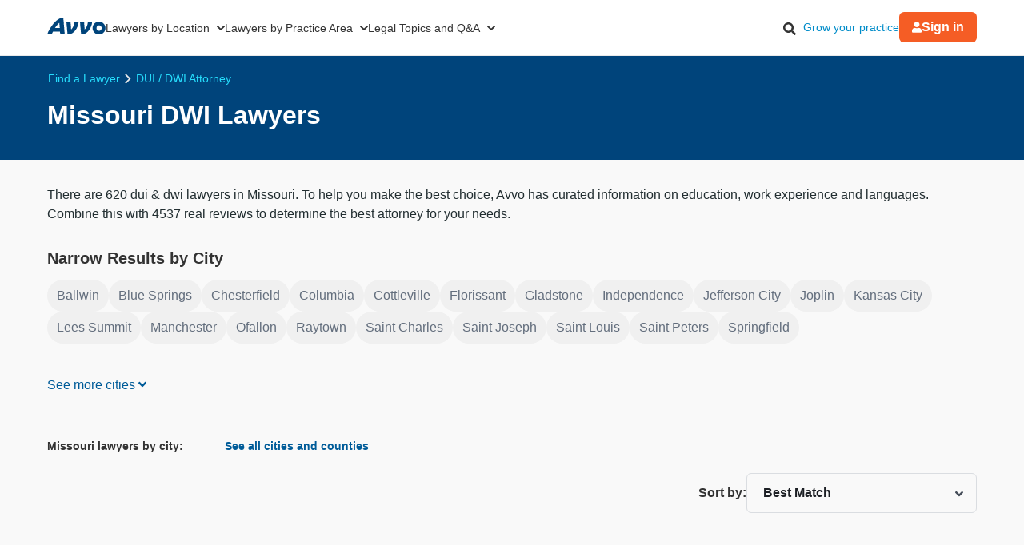

--- FILE ---
content_type: text/html; charset=utf-8
request_url: https://www.avvo.com/dui-dwi-lawyer/mo.html
body_size: 61157
content:
<!DOCTYPE html>
<html lang="en-US">
  <head>
    <title>
      Top Rated Missouri DWI Lawyers    </title>
    <meta charset="utf-8">
    <meta name="viewport" content="width=device-width,initial-scale=1">
    <meta http-equiv="Accept-CH" content="Width">
    <meta ip_country="US">            <meta property="og:image" content="https://images.avvo.com/production/images/social/Avvo_logo_share.png">    <meta name="avvo-home" content="https://www.avvo.com">    <meta name="navi-host" content="https://aa.avvo.com/">    <meta name="ad-environment" content="production">    <meta name="context_keys" content="location,specialty,keywords">
    <meta name="keywords" content="DUI &amp; DWI">
    <meta name="location" content="{&quot;id&quot;:286,&quot;name&quot;:null,&quot;city_name&quot;:null,&quot;state_name&quot;:&quot;Missouri&quot;,&quot;state_code&quot;:&quot;MO&quot;,&quot;postal_code&quot;:null,&quot;latitude&quot;:38.304661,&quot;longitude&quot;:-92.436774,&quot;short_name&quot;:&quot;Missouri&quot;}">
    <meta name="specialty" content="{&quot;id&quot;:56,&quot;name&quot;:&quot;DUI \u0026 DWI&quot;,&quot;seo_name&quot;:&quot;DUI \u0026 DWI&quot;}">
    <meta name="csrf-param" content="authenticity_token" />
<meta name="csrf-token" content="npGUTny-g3c0z9eRLdHQojeVzdXYFHWFWD_mzKPAp46MX8ToFjJ-i5dovszqms8QAb_h-EA13NdDBljFYVzRhg" />
    
    <link rel="icon" type="image/x-icon" href="/firebird/favicon-a2326a00d7a761b0af51962dad771f0912b0ed2bc2478dc763031309d62a9f41.ico" />

      <link rel="canonical" href="https://www.avvo.com/dui-dwi-lawyer/mo.html">
    <link rel="dns-prefetch" href="https://cdn.jsdelivr.net"/>
    <link rel="dns-prefetch" href="https://s3.amazonaws.com"/>
    <link rel="preconnect" href="https://www.googletagmanager.com"/>
    <link rel="dns-prefetch" href="https://cdn.cookielaw.org"/>
    <link rel="dns-prefetch" href="https://icons.internetbrands.com"/>
      <link rel="preconnect" href="https://zws.avvo.com/">
  <meta name="page-template-name" content="Lawyer SERP">
  <meta name="specialty-id" content="56">
  <meta name="location-id" content="286">
      <meta name="description" content="FREE detailed reports on 620 DUI &amp; DWI Attorneys in Missouri. Find 4537 reviews, disciplinary sanctions, and peer endorsements.">
      <meta name="robots" content="index, follow, max-snippet:320, max-image-preview:standard">
      <meta property="og:title" content="Top Rated Missouri DWI Lawyers">
      <meta property="og:type" content="website">
      <meta property="og:url" content="https://www.avvo.com/dui-dwi-lawyer/mo.html">
      <meta property="og:description" content="FREE detailed reports on 620 DUI &amp; DWI Attorneys in Missouri. Find 4537 reviews, disciplinary sanctions, and peer endorsements.">
      <script>
    LUX=function(){function n(){return Date.now?Date.now():+new Date}var r,e=n(),t=window.performance||{},a=t.timing||{navigationStart:(null===(r=window.LUX)||void 0===r?void 0:r.ns)||e};function o(){return t.now?(r=t.now(),Math.floor(r)):n()-a.navigationStart;var r}(LUX=window.LUX||{}).ac=[],LUX.addData=function(n,r){return LUX.cmd(["addData",n,r])},LUX.cmd=function(n){return LUX.ac.push(n)},LUX.getDebug=function(){return[[e,0,[]]]},LUX.init=function(){return LUX.cmd(["init"])},LUX.mark=function(){for(var n=[],r=0;r<arguments.length;r++)n[r]=arguments[r];if(t.mark)return t.mark.apply(t,n);var e=n[0],a=n[1]||{};void 0===a.startTime&&(a.startTime=o());LUX.cmd(["mark",e,a])},LUX.markLoadTime=function(){return LUX.cmd(["markLoadTime",o()])},LUX.measure=function(){for(var n=[],r=0;r<arguments.length;r++)n[r]=arguments[r];if(t.measure)return t.measure.apply(t,n);var e,a=n[0],i=n[1],u=n[2];e="object"==typeof i?n[1]:{start:i,end:u};e.duration||e.end||(e.end=o());LUX.cmd(["measure",a,e])},LUX.send=function(){return LUX.cmd(["send"])},LUX.ns=e;var i=LUX;if(window.LUX_ae=[],window.addEventListener("error",(function(n){window.LUX_ae.push(n)})),window.LUX_al=[],"function"==typeof PerformanceObserver&&"function"==typeof PerformanceLongTaskTiming){var u=new PerformanceObserver((function(n){for(var r=n.getEntries(),e=0;e<r.length;e++)window.LUX_al.push(r[e])}));try{u.observe({type:"longtask"})}catch(n){}}return i}();
  </script>
  <script src="https://cdn.speedcurve.com/js/lux.js?id=4431387407" crossorigin="anonymous" async></script>
  <script>
    LUX = window.LUX || {}; LUX.samplerate = 50;
  </script>

    <style>
      *, *:before, *::before, *:after, *::after { box-sizing: border-box;}
      html { font-size: 100%; }
      /* latin */
      @font-face {  font-family: 'Plus Jakarta Sans';  font-style: normal;  font-weight: 400;  font-display: optional;  src: url(https://fonts.gstatic.com/s/plusjakartasans/v8/LDIoaomQNQcsA88c7O9yZ4KMCoOg4Ko20yygg_vb.woff2) format('woff2');  unicode-range: U+0000-00FF, U+0131, U+0152-0153, U+02BB-02BC, U+02C6, U+02DA, U+02DC, U+0304, U+0308, U+0329, U+2000-206F, U+2074, U+20AC, U+2122, U+2191, U+2193, U+2212, U+2215, U+FEFF, U+FFFD;  }
      /* latin */
      @font-face {  font-family: 'Plus Jakarta Sans';  font-style: normal;  font-weight: 500;  font-display: optional;  src: url(https://fonts.gstatic.com/s/plusjakartasans/v8/LDIoaomQNQcsA88c7O9yZ4KMCoOg4Ko20yygg_vb.woff2) format('woff2');  unicode-range: U+0000-00FF, U+0131, U+0152-0153, U+02BB-02BC, U+02C6, U+02DA, U+02DC, U+0304, U+0308, U+0329, U+2000-206F, U+2074, U+20AC, U+2122, U+2191, U+2193, U+2212, U+2215, U+FEFF, U+FFFD;  }
      /* latin */
      @font-face {  font-family: 'Plus Jakarta Sans';  font-style: normal;  font-weight: 600;  font-display: optional;  src: url(https://fonts.gstatic.com/s/plusjakartasans/v8/LDIoaomQNQcsA88c7O9yZ4KMCoOg4Ko20yygg_vb.woff2) format('woff2');  unicode-range: U+0000-00FF, U+0131, U+0152-0153, U+02BB-02BC, U+02C6, U+02DA, U+02DC, U+0304, U+0308, U+0329, U+2000-206F, U+2074, U+20AC, U+2122, U+2191, U+2193, U+2212, U+2215, U+FEFF, U+FFFD;  }
      /* latin */
      @font-face {  font-family: 'Plus Jakarta Sans';  font-style: normal;  font-weight: 700;  font-display: optional;  src: url(https://fonts.gstatic.com/s/plusjakartasans/v8/LDIoaomQNQcsA88c7O9yZ4KMCoOg4Ko20yygg_vb.woff2) format('woff2');  unicode-range: U+0000-00FF, U+0131, U+0152-0153, U+02BB-02BC, U+02C6, U+02DA, U+02DC, U+0304, U+0308, U+0329, U+2000-206F, U+2074, U+20AC, U+2122, U+2191, U+2193, U+2212, U+2215, U+FEFF, U+FFFD;  }
      body { font-family: 'Plus Jakarta Sans', Arial, sans-serif; font-size: 1rem; font-style: normal; font-weight: 400; background-color: #f9f9f9; color: #333; line-height: 1.5; margin: 0;}
      a { color: #008cc9; overflow-wrap: break-word; word-wrap: break-word; word-break: break-word; text-decoration: none; }
      a:hover { color: #00577d; }
      img, video, iframe { block-size: auto;}
      .text-muted { opacity: 0.7; }
      .small { font-size: 87%; }
      .hidden { display: none !important; }
      .visible-xs-inline { display: inline-block !important }
      .hidden-xs-inline { display: none !important }
      .icon-facebook-before-fbblue::before{
        position: relative; display: inline-block; min-width: 1em; min-height: 1em;
        -webkit-font-smoothing: antialiased; transform: translateY(6px);
        content: url("[data-uri]");
      }
      .icon-twitter-before-tblue::before{
        position: relative; display: inline-block; min-width: 1em; min-height: 1em;
        -webkit-font-smoothing: antialiased; transform: translateY(6px);
        content: url("[data-uri]");
      }
      .icon-linked-in-before-liblue::before{
        position: relative; display: inline-block; min-width: 1em; min-height: 1em;
        -webkit-font-smoothing: antialiased; transform: translateY(6px);
        content: url("[data-uri]");
      }
      .icon-youtube-before-ytred::before{
        position: relative; display: inline-block; min-width: 1em; min-height: 1em;
        -webkit-font-smoothing: antialiased; transform: translateY(6px);
         content: url("[data-uri]");
      }
      @media only print,
        screen and (min-width: 481px) and (max-width: 767px),
        screen and (min-width: 768px){
          .visible-xs-inline { display: none !important }
          .hidden-xs-inline { display: inline-block !important }
        }
    </style>
    <style>

    .globalnav {
        font-size: initial;
        line-height: initial;
        font-family: "Plus Jakarta Sans", Arial, sans-serif;
    }

    .globalnav section {
        margin: 0;
        padding: 0;
        overflow: initial;
    }

    .globalnav label {
        margin: 0;
        font-family: inherit;
    }

    .globalnav nav {
        background-color: initial;
        margin: initial;
        padding: initial;
        width: initial;
        transform: none;
        position: initial;
    }

    .globalnav .navbar {
        position: relative;
        font-size: 14px;
        font-family: "Plus Jakarta Sans", Arial, sans-serif;
        background-color: #fff;
        border-bottom: 1px solid var(--neutral-grayscale-20, #eaeaea);
        height: 70px;
        box-sizing: border-box;
    }

    @media only screen and (max-width: 991px) {
        .globalnav .navbar .hidden-sm {
            display: none !important;
        }
    }
    @media only screen and (min-width: 992px) {
        .globalnav .navbar .hidden-md-lg {
            display: none !important;
        }
    }
    .globalnav .navbar .logo a {
        z-index: 15000;
    }

    .globalnav .navbar a {
        text-decoration: none;
        white-space: nowrap;
    }

    .globalnav .navbar .overlay {
        display: none;
        background-color: #000;
        position: absolute;
        height: 100%;
        width: 100%;
        z-index: 1;
        opacity: 0.5;
        top: 0;
        left: 0;
    }

    .globalnav .navbar-menu {
        margin: 0 auto;
        display: flex;
        align-items: center;
        justify-content: space-between;
        padding: 0 19px;
        height: 100%;
        font-weight: 500;
        box-sizing: border-box;
    }

    @media only screen and (min-width: 992px) and (max-width: 1199px) {
        .globalnav .navbar-menu {
            gap: 20px;
            max-width: 970px;
        }
    }
    @media only screen and (min-width: 1200px) {
        .globalnav .navbar-menu {
            gap: 45px;
            max-width: 1200px;
        }
    }
    .globalnav .navbar-section {
        display: flex;
        align-items: center;
        height: 100%;
    }

    .globalnav .navbar-section .navbar-dropdown {
        display: flex;
    }

    .globalnav .navbar-section .navbar-dropdown .gn-dropdown-menu {
        position: absolute;
        top: calc(100% + 1px);
        left: 0;
        display: none;
        width: 100%;
        z-index: 20000;
        box-shadow: 0 4px 8px 0 rgba(0, 0, 0, 0.1019607843);
    }

    .globalnav .navbar-menu-item {
        display: flex;
        margin-top: 0;
        margin-bottom: 0;
        width: 100%;
        color: #333;
    }

    .globalnav .navbar-menu-item > a {
        width: 100%;
        display: flex;
        align-items: center;
        border-bottom: 1px solid #eee;
        padding: 24px;
        position: relative;
        line-height: 10px;
        height: 10px;
        color: #333;
        box-sizing: initial;
    }

    .globalnav .navbar-menu-item > a svg.dropdown-icon {
        margin-left: 9px;
        width: 10px;
    }

    .globalnav .gn-dropdown-menu {
        background-color: #fff;
        z-index: 1000;
    }

    .globalnav .dropdown-lawyer-directory {
        display: flex;
        justify-content: center;
    }

    .globalnav .dropdown-lawyer-directory .popular-cities {
        flex-grow: 2;
        border-right: 1px solid #eee;
    }

    .globalnav .dropdown-lawyer-directory .state {
        flex-grow: 8;
        padding-left: 50px;
    }

    .globalnav .dropdown-content {
        padding: 20px 19.2px;
        margin: 0 auto;
    }

    @media only screen and (min-width: 992px) and (max-width: 1199px) {
        .globalnav .dropdown-content {
            max-width: 970px;
        }
    }
    @media only screen and (min-width: 1200px) {
        .globalnav .dropdown-content {
            max-width: 1200px;
        }
    }
    .globalnav .dropdown-content .states .list {
        column-count: 4;
    }

    .globalnav .dropdown-content .list {
        list-style: none;
        padding: 0;
        margin: 0;
    }

    .globalnav .dropdown-content .list a {
        margin: 0 0 18.4px;
        display: block;
        color: #008cc9;
    }

    .globalnav #main-menu {
        align-items: stretch;
    }

    @media only screen and (max-width: 991px) {
        .globalnav #main-menu {
            flex-direction: column;
            width: 80%;
            position: absolute;
            height: 100%;
            top: 0;
            left: 0;
            background-color: #fff;
            z-index: 1;
        }
        .globalnav #main-menu .logo {
            border-top: 1px solid #eee;
        }
    }
    .globalnav .gn-dropdown-header {
        font-size: 16px;
        font-weight: 600;
        line-height: 1.5;
        margin: 21.28px 0 24px;
        color: #000;
    }

    .globalnav .menu-button-container {
        height: 40px;
        width: 30px;
        flex-direction: column;
        justify-content: center;
        display: flex;
        z-index: 15000;
    }

    @media only screen and (min-width: 992px) {
        .globalnav .navbar-menu-item > a {
            padding: 0;
            border: 0;
            line-height: normal;
            height: auto;
        }
        .globalnav #main-menu {
            gap: 30px;
        }
        .globalnav .menu-button-container {
            display: none;
        }
    }
    .globalnav .menu-button, .globalnav .menu-button::after, .globalnav .menu-button::before {
        display: block;
        background-color: #000;
        position: absolute;
        height: 2px;
        width: 14px;
        border-radius: 2px;
    }

    .globalnav .menu-button::before {
        content: "";
        margin-top: -6px;
    }

    .globalnav .menu-button::after {
        content: "";
        margin-top: 6px;
    }

    .globalnav #menu-toggle {
        display: none;
    }

    .globalnav #menu-toggle ~ #main-menu {
        display: none;
    }

    @media only screen and (min-width: 992px) {
        .globalnav #menu-toggle ~ #main-menu {
            display: flex;
        }
    }
    .globalnav ul {
        margin: 0;
    }

    .globalnav nav {
        transition: none;
    }

    .globalnav li:after, .globalnav li:before {
        content: none;
    }

    .globalnav .collapsible {
        display: block;
        max-height: 0;
        overflow: hidden;
        transition: max-height 0.5s cubic-bezier(0, 1, 0, 1);
    }

    .globalnav .collapse-switch {
        cursor: pointer;
    }

    .globalnav .notification-badge {
        font-size: 10px;
        background-color: #ed4f4b;
        color: #fff;
        padding: 1px 5px;
        margin-bottom: -2px;
        border-radius: 10px;
        line-height: normal;
    }

    .globalnav #gn-messages .notification-badge {
        position: relative;
        top: -16px;
        left: -8px;
        font-size: 10px;
    }

    .globalnav #account-menu-button .notification-badge {
        position: absolute;
        top: -7px;
        right: -7px;
        font-size: 10px;
    }

    .globalnav .navbar .notifications-count {
        color: #ed4f4b;
    }

    .globalnav .navbar ul {
        display: block;
        padding: 0;
        list-style-type: none;
    }

    @media only screen and (min-width: 992px) and (max-width: 1199px) {
        .globalnav .navbar .hidden-md {
            display: none !important;
        }
    }
    .globalnav .navbar .signed-in .user-icon path {
        fill: #4d4d4d;
    }

    .globalnav .navbar .signed-in .dropdown-icon, .globalnav .navbar .signed-in .user-name {
        color: #4d4d4d;
    }

    .globalnav .navbar .signed-in .dropdown-trigger {
        padding: 0 0 16px;
        margin: 0 0 -16px;
    }

    .globalnav .navbar .signed-in > a {
        font-size: 16px;
    }

    .globalnav .navbar .grow-your-practice-cta {
        color: #008cc9;
    }

    .globalnav .navbar .dropdown-trigger:hover #account-menu-button {
        color: #008cc9;
    }

    .globalnav .navbar .dropdown-trigger:hover #account-menu-button svg.user-icon > path {
        fill: #008cc9;
    }

    .globalnav .navbar .dropdown-trigger:hover #account-menu-button .dropdown-icon, .globalnav .navbar .dropdown-trigger:hover #account-menu-button .user-name {
        color: #008cc9;
    }

    @media only screen and (min-width: 992px) {
        .globalnav .navbar .dropdown-trigger:hover .gn-dropdown-menu {
            display: block;
        }
        .globalnav .navbar .dropdown-trigger:hover svg.hover-rotable {
            transform: rotate(180deg);
        }
        .globalnav .navbar .dropdown-trigger:hover #account-menu-button {
            border: 1px solid #008cc9;
        }
        .globalnav .navbar .dropdown-trigger:hover #account-menu-button svg path#account-icon {
            fill: #008cc9;
        }
    }
    .globalnav .navbar .gn-messages-link {
        display: flex;
        align-items: center;
        gap: 10px;
        color: #4d4d4d;
    }

    .globalnav .navbar .gn-messages-link:hover {
        color: #008cc9;
    }

    .globalnav .navbar .gn-messages-link:hover svg > path {
        fill: #008cc9;
    }

    .globalnav .navbar .gn-messages-link sup {
        position: relative;
        top: -10px;
        right: 3px;
    }

    .globalnav .navbar-menu .box-end {
        margin-left: auto;
    }

    @media only screen and (max-width: 991px) {
        .globalnav .navbar-menu .box-end {
            margin-left: 0;
        }
    }
    .globalnav .navbar-section > ul {
        display: flex;
        gap: 20px;
        margin: 0;
    }

    .globalnav .navbar-section > ul li {
        display: flex;
        align-items: center;
        justify-content: space-between;
    }

    .globalnav .navbar-section .search-icon label {
        margin: 6.4px 0 0;
        padding: 8px;
        cursor: pointer;
    }

    .globalnav .navbar-section .search-icon:hover path {
        fill: #008cc9;
    }

    .globalnav .navbar-menu-item:hover > a {
        color: #008cc9;
    }

    @media only screen and (min-width: 992px) {
        .globalnav .navbar-menu-item:hover > a::after {
            content: "";
            position: absolute;
            width: 100%;
            border-bottom: 2px solid #f55d25;
            height: 100%;
            bottom: -1px;
        }
    }
    @media only screen and (min-width: 992px) {
        .globalnav .navbar-menu-item#account-menu-small {
            display: none;
        }
    }
    .globalnav .navbar-menu-item #account-menu-button {
        border-bottom: 1px solid #eee;
        flex-direction: column;
        width: auto;
    }

    .globalnav .dropdown-topics-and-questions {
        display: flex;
        justify-content: center;
        align-items: center;
    }

    .globalnav .dropdown-topics-and-questions .legal-topics {
        flex-grow: 4;
        border-right: 1px solid #eee;
        padding: 0 16px 0 0;
    }

    @media only screen and (min-width: 1200px) {
        .globalnav .dropdown-topics-and-questions .legal-topics {
            padding: 0 40px 0 0;
        }
    }
    .globalnav .dropdown-topics-and-questions .ask-free-question {
        flex-grow: 1;
        padding: 0 0 0 16px;
        font-size: 16px;
    }

    @media only screen and (min-width: 1200px) {
        .globalnav .dropdown-topics-and-questions .ask-free-question {
            padding: 0 0 0 40px;
        }
    }
    .globalnav .dropdown-topics-and-questions .ask-free-question p {
        margin: 0 0 24px;
    }

    .globalnav .dropdown-topics-and-questions .ask-free-question .gn-dropdown-header {
        margin: 0 0 8px;
    }

    .globalnav .dropdown-topics-and-questions .ask-free-question .navbar-button {
        margin-top: 40px;
        padding-left: 0;
        padding-right: 0;
        width: 100%;
    }

    .globalnav .dropdown-lawyers-by-practice-area .list {
        column-count: 4;
    }

    .globalnav .dropdown-content .other-areas {
        margin-top: 8px;
    }

    .globalnav .dropdown-content .other-areas-button {
        display: inline-block;
    }

    .globalnav .dropdown-content p {
        color: #000;
        font-weight: 400;
    }

    .globalnav .dropdown-content .legal-topics .list {
        column-count: 3;
    }

    .globalnav .dropdown-content .list a {
        margin: 0 0 18.4px 0;
    }

    .globalnav .dropdown-content .list a:hover {
        text-decoration: underline;
    }

    .globalnav #main-nav.consumer-signed-in .non-consumer {
        display: none;
    }

    .globalnav #main-nav.lawyer-signed-in .non-lawyer {
        display: none;
    }

    .globalnav #main-nav.consumer-signed-in .gn-messages, .globalnav #main-nav.lawyer-signed-in .gn-messages {
        display: flex;
    }

    .globalnav #main-nav .gn-messages {
        display: none;
    }

    .globalnav #account-menu {
        width: 372px;
        top: 100%;
        right: 0;
        left: auto;
        position: absolute;
        box-shadow: 0 0 8px 0 rgba(0, 0, 0, 0.1019607843);
        border-radius: 8px;
        overflow: hidden;
    }

    .globalnav #account-menu #notifications-link {
        background: #fff;
    }

    .globalnav #account-menu .see-all-notifications {
        display: flex;
        align-items: center;
    }

    .globalnav #account-menu .link-item, .globalnav #account-menu .menu-item {
        display: flex;
        width: 100%;
        justify-content: space-between;
        padding: 16px 24px;
        line-height: 24px;
        color: #333;
    }

    .globalnav #account-menu .link-item:hover, .globalnav #account-menu .menu-item:hover {
        background-color: #f9f9f9;
    }

    .globalnav #account-menu .signout-menu-item {
        padding: 8px 24px 16px 24px;
    }

    .globalnav #account-menu .gn-signout-button {
        width: 100%;
        padding: 4px 16px;
    }

    .globalnav #account-menu .link-item.highlighted-link, .globalnav #account-menu .link-item > .highlighted-link {
        color: #008cc9;
    }

    .globalnav #account-menu ul > li {
        font-size: 16px;
        margin: 0;
    }

    .globalnav #account-menu ul > li:first-child {
        border-bottom: 1px solid #eaeaea;
    }

    .globalnav #signed-in-small .primary-navbar-button {
        margin: 24px;
    }

    .globalnav #account-menu-small #notifications-link {
        background: #fff;
    }

    .globalnav #account-menu-small .see-all-notifications {
        display: flex;
        align-items: center;
    }

    .globalnav #account-menu-small ul {
        margin: 0;
    }

    .globalnav #account-menu-small ul > li {
        background: linear-gradient(0deg, #f9f9f9, #f9f9f9);
        margin: 0;
        border-bottom: 1px solid #eaeaea;
        font-weight: 500;
    }

    .globalnav #account-menu-small .link-item, .globalnav #account-menu-small .menu-item {
        display: flex;
        justify-content: space-between;
        color: #333;
    }

    .globalnav #account-menu-small .link-item.highlighted-link, .globalnav #account-menu-small .link-item > .highlighted-link, .globalnav #account-menu-small .menu-item.highlighted-link, .globalnav #account-menu-small .menu-item > .highlighted-link {
        color: #008cc9;
    }

    .globalnav #account-menu-small .link-item {
        padding: 15px 24px;
    }

    .globalnav #account-menu-small .menu-item {
        padding: 20px 24px;
    }

    .globalnav #account-menu-small .gn-signout-button {
        width: 100%;
    }

    .globalnav #account-menu-small ul > li:first-child {
        border-top: 1px solid #eaeaea;
    }

    .globalnav #account-menu-small ul > li:last-child {
        border-bottom: none;
        background: #fff;
    }

    .globalnav #account-menu-small-label {
        display: flex;
        justify-content: space-between;
        padding: 24px;
        border-bottom: 1px solid #eee;
        color: #4d4d4d;
        box-sizing: initial;
        height: 10px;
    }

    .globalnav #account-menu-small-label .username {
        display: flex;
        gap: 10px;
        align-items: center;
    }

    .globalnav #account-menu-small-label .username svg path {
        fill: #4d4d4d;
    }

    .globalnav #account-menu-small-label svg {
        width: 12px;
    }

    .globalnav #account-menu-small-label:hover .username {
        color: #008cc9;
    }

    .globalnav #account-menu-small-label:hover .username svg path#account-icon {
        fill: #008cc9;
    }

    .globalnav #account-menu-small-label:hover .username + svg path {
        stroke: #008cc9;
    }

    .globalnav #account-menu-small-toggle:checked + #account-menu-small-label .username {
        color: #008cc9;
    }

    .globalnav #account-menu-small-toggle:checked + #account-menu-small-label .username svg path#account-icon {
        fill: #008cc9;
    }

    .globalnav #account-menu-small-toggle:checked + #account-menu-small-label .username + svg path {
        stroke: #008cc9;
    }

    .globalnav #account-menu-small-toggle:checked + #account-menu-small-label svg.hover-rotable {
        transform: rotate(180deg);
    }

    .globalnav #account-menu-small-toggle:checked + #account-menu-small-label + .collapsible {
        max-height: 1584px;
        transition: max-height 0.5s ease-in-out;
    }

    .globalnav .relative-position {
        position: relative;
    }

    .globalnav .menu-button-container {
        cursor: pointer;
    }

    .globalnav .menu-button, .globalnav .menu-button::after, .globalnav .menu-button::before {
        transition: transform 0.4s cubic-bezier(0.23, 1, 0.32, 1);
    }

    .globalnav #menu-toggle:checked ~ #main-menu {
        display: flex;
        padding-top: 70px;
        height: 3000px;
        position: absolute;
        z-index: 10000;
    }

    @media only screen and (min-width: 992px) {
        .globalnav #menu-toggle:checked ~ #main-menu {
            padding-top: 0;
            height: 100%;
            position: unset;
        }
    }
    .globalnav #menu-toggle:checked ~ #main-menu .navbar-dropdown:first-child {
        border-top: 1px solid #eee;
    }

    @media only screen and (max-width: 991px) {
        .globalnav #menu-toggle:checked ~ .logo {
            display: none;
        }
    }
    .globalnav #menu-toggle:checked ~ .overlay {
        display: block;
        position: fixed;
        z-index: 10000;
    }

    @media only screen and (min-width: 992px) {
        .globalnav #menu-toggle:checked ~ .overlay {
            display: none;
        }
    }
    .globalnav #menu-toggle:checked + .menu-button-container .menu-button {
        background: rgba(255, 255, 255, 0);
    }

    .globalnav #menu-toggle:checked + .menu-button-container .menu-button::before {
        margin-top: 0;
        transform: rotate(405deg);
    }

    .globalnav #menu-toggle:checked + .menu-button-container .menu-button::after {
        margin-top: 0;
        transform: rotate(-405deg);
    }

    .globalnav .navbar-button {
        background: #fff;
        display: flex;
        justify-content: center;
        align-items: center;
        border: 1px solid #ccc;
        border-radius: 6px;
        padding: 10px 16px;
        transition: all 0.3s ease;
        text-align: center;
        text-decoration: none;
        gap: 10px;
        cursor: pointer;
        font-size: 14px;
        box-sizing: initial;
        position: relative;
    }

    .globalnav .navbar-button svg {
        width: 12px;
    }

    .globalnav .navbar-button:hover {
        cursor: pointer;
    }

    .globalnav .primary-navbar-button {
        background: #fff;
        display: flex;
        justify-content: center;
        align-items: center;
        border: 1px solid #ccc;
        border-radius: 6px;
        padding: 10px 16px;
        transition: all 0.3s ease;
        text-align: center;
        text-decoration: none;
        gap: 10px;
        cursor: pointer;
        font-size: 14px;
        box-sizing: initial;
        background: #f55d25;
        color: #fff;
        border: none;
        font-weight: 600;
    }

    .globalnav .primary-navbar-button svg {
        width: 12px;
    }

    .globalnav .primary-navbar-button:hover {
        cursor: pointer;
    }

    .globalnav .primary-navbar-button:hover {
        color: #fff;
        background-color: #ff8355;
    }

    #signed-in .globalnav .primary-navbar-button {
        padding: 10px 16px;
        border-radius: 8px;
    }

    .globalnav .secondary-navbar-button {
        background: #fff;
        display: flex;
        justify-content: center;
        align-items: center;
        border: 1px solid #ccc;
        border-radius: 6px;
        padding: 12px 16px;
        transition: all 0.3s ease;
        text-align: center;
        text-decoration: none;
        gap: 10px;
        cursor: pointer;
        font-size: 14px;
        box-sizing: initial;
        color: #4d4d4d;
    }

    .globalnav .secondary-navbar-button svg {
        width: 12px;
    }

    .globalnav .secondary-navbar-button:hover {
        cursor: pointer;
    }

    .globalnav .secondary-navbar-button:hover {
        color: #4d4d4d;
        background-color: #f9f9f9;
        border-color: #969696;
    }

    .globalnav .secondary-navbar-button.gn-signout-button {
        border-color: #eaeaea;
    }

    .globalnav .navbar-cta-button {
        font-size: 16px;
        padding: 14px 20px;
    }

    .globalnav #impersonation-bar {
        background: #f27760;
        color: #fff;
        font-family: "Plus Jakarta Sans", Arial, sans-serif;
        display: flex;
        margin: auto;
        justify-content: center;
        font-size: 15px;
        min-height: 54.5px;
        padding: 10px 0;
        box-sizing: border-box;
    }

    .globalnav #impersonation-bar ul {
        display: flex;
        align-items: center;
        flex-wrap: wrap;
        list-style: none;
        margin: 0;
        padding-left: 10px;
        gap: 20px;
    }

    .globalnav #impersonation-bar ul li i.alert-icon {
        fill: currentcolor;
        vertical-align: bottom;
    }

    .globalnav #impersonation-bar ul li i.alert-icon svg {
        width: 17px;
    }

    .globalnav #impersonation-name {
        font-weight: 700;
        margin-left: 6px;
    }

    .globalnav #stop-impersonation-btn {
        color: #fff;
        background: #f27760;
        padding: 5px 12px;
        font-weight: 700;
        border-radius: 3px;
        border: 1px solid #fff;
        text-decoration: none;
        transition: all 0.3s ease;
    }

    .globalnav #stop-impersonation-btn:hover {
        border: 1px solid #f27760;
        color: #f27760;
        background: #fff;
    }

    .globalnav .myma-bar {
        background-color: #fef4f2;
        padding: 16px 19.2px;
    }

    .globalnav .myma-bar .myma-bar-content {
        display: flex;
        justify-content: space-between;
        align-items: center;
        max-width: 1200px;
        margin: 0 auto;
    }

    .globalnav .myma-bar .myma-bar-content i {
        cursor: pointer;
        width: 18px;
    }

    .globalnav .myma-bar .myma-bar-content i svg {
        fill: #f27760;
    }

    .globalnav .myma-bar .myma-bar-content a {
        text-decoration: none;
        color: #f27760;
        font-family: "Open Sans", Lato, sans-serif;
        font-weight: 700;
    }

    .globalnav .admin-bar {
        background-color: #000;
        color: #fff;
    }

    .globalnav .admin-bar .admin-container {
        display: flex;
        margin: 0 auto;
        justify-content: space-between;
        padding: 11.2px 19.2px;
        font-size: 13px;
        font-family: Lato, sans-serif;
        max-width: 1200px;
    }

    .globalnav .admin-bar .admin-container .right-container {
        display: flex;
        gap: 10px;
    }

    .globalnav .admin-bar a {
        color: #26ddfc;
        text-decoration: none;
    }

    .globalnav .admin-bar a:hover {
        color: #fff;
    }

    .globalnav section.search-bar {
        font-size: 14px;
        font-family: "Plus Jakarta Sans", Arial, sans-serif;
        background-color: #eee;
        margin: 0 auto;
        box-sizing: border-box;
        user-select: none;
    }

    .globalnav section.search-bar > div {
        flex: 1;
        padding: 0 1.2em;
    }

    .globalnav section.search-bar form.search-form {
        align-items: center;
        display: flex;
        margin-left: auto;
        margin-right: auto;
        overflow: hidden;
        position: relative;
        padding: 0 19.2px;
        height: 100%;
    }

    @media only screen and (min-width: 992px) and (max-width: 1199px) {
        .globalnav section.search-bar form.search-form {
            max-width: 970px;
        }
    }
    @media only screen and (min-width: 1200px) {
        .globalnav section.search-bar form.search-form {
            max-width: 1200px;
        }
    }
    .globalnav section.search-bar .gn-search-input::-ms-clear {
        display: none;
        width: 0;
        height: 0;
    }

    .globalnav section.search-bar .gn-search-input::-ms-reveal {
        display: none;
        width: 0;
        height: 0;
    }

    .globalnav section.search-bar .gn-search-input::-webkit-search-cancel-button, .globalnav section.search-bar .gn-search-input::-webkit-search-decoration, .globalnav section.search-bar .gn-search-input::-webkit-search-results-button, .globalnav section.search-bar .gn-search-input::-webkit-search-results-decoration {
        display: none;
    }

    .globalnav section.search-bar .gn-search-input {
        border: 1px solid #66afe9;
        border-radius: 0;
        box-sizing: border-box;
        font-size: 16px;
        height: 40px;
        width: 100%;
        margin: 0;
        appearance: none;
        padding: 0 0.8em;
    }

    .globalnav section.search-bar .gn-search-input:focus {
        outline: 0;
        border: 1px solid #66afe9;
        box-shadow: none;
    }

    .globalnav section.search-bar .gn-search-input::placeholder {
        color: #ccc;
    }

    .globalnav section.search-bar .search-anchor {
        align-items: center;
        background-color: gray;
        border-radius: 6.4px;
        color: #fff;
        display: flex;
        font-size: 12px;
        font-weight: 500;
        padding: 7.2px 14.4px;
        position: absolute;
        right: 112px;
        text-align: center;
    }

    .globalnav section.search-bar .search-anchor:hover {
        cursor: pointer;
    }

    .globalnav section.search-bar button[type=submit] {
        background-color: #f55d25;
        background-image: none;
        border: 0 solid transparent;
        border-radius: 0.2em;
        color: #fff;
        cursor: pointer;
        font-size: 16px;
        font-weight: 700;
        margin-left: 8px;
        padding: 6px 16px;
        height: 40px;
        word-break: normal;
    }

    .globalnav section.search-bar .gn-close-icon {
        border: 1px solid transparent;
        background-color: rgba(0, 0, 0, 0);
        display: inline-block;
        vertical-align: middle;
        outline: 0;
        position: absolute;
        right: 20px;
        top: 18px;
        cursor: pointer;
    }

    .globalnav section.search-bar .gn-close-icon:after {
        content: "×";
        display: block;
        position: absolute;
        z-index: 1;
        margin: auto;
        color: #333;
        font-weight: 400;
        font-size: 30px;
        font-family: auto;
        line-height: 0;
        cursor: pointer;
    }

    .globalnav section.search-bar .gn-search-input:not(:valid) ~ .gn-close-icon {
        display: none;
    }

    .globalnav .hidden-toggles {
        display: none;
    }

    .globalnav #search-toggle:checked + .search-bar {
        height: 70px;
        transition: height 0.25s;
    }

    .globalnav .gn-search-input-wrapper {
        width: 100%;
        position: relative;
    }

    .globalnav .search-bar {
        height: 0;
        transition: height 0.25s;
        overflow: hidden;
    }

</style>

    <style>.banner-container{z-index:99999;width:85vw;max-width:382px;height:auto;position:absolute;top:80px;left:50%;transform:translateX(-50%);background-color:#00447b;border-radius:10px;padding:16px;box-shadow:0px 6px 24px 0px rgba(0,0,0,.1019607843);display:none;justify-content:space-between;column-gap:8px;z-index:15010}.banner-container .banner-content{font-family:"Plus Jakarta Sans",serif;color:#fff;font-size:14px}.banner-container .banner-content>strong{font-size:16px;font-weight:600;line-height:24px;margin:0 0 8px}.banner-container .banner-content>p{font-weight:400;line-height:22px;margin:0}.banner-container .banner-content>p>a{color:#fff;font-weight:600;text-decoration:underline !important}.banner-container .banner-content>button{width:148px;height:34px;border-radius:6px;background-color:#0077c8;color:#fff;font-weight:600;line-height:24px;display:flex;justify-content:center;align-items:center;border:none;outline:none;margin-top:16px;cursor:pointer;font-family:"Plus Jakarta Sans",serif;font-size:14px}.banner-container .banner-icon-info-circle-after-blue:before{cursor:pointer;position:relative;display:inline-block;min-width:1em;min-height:1em;-webkit-font-smoothing:antialiased;max-height:16px;transform:translateY(2px);content:url("[data-uri]")}.banner-container .banner-icon-close:before{cursor:pointer;position:relative;display:inline-block;min-width:1em;min-height:1em;-webkit-font-smoothing:antialiased;max-height:16px;content:url("[data-uri]")}@media(min-width: 480px){.banner-container{max-width:85vw}}@media(min-width: 768px){.banner-container{padding:24px;max-width:1181px}}</style>
      <style>
    #js-breadcrumbs.breadcrumbs{display:block;font-size:14px;margin:.5rem 0;height:26px;overflow:clip;padding:0;width:100%;margin-top:0;}
    .breadcrumbs>li{display:inline-block;padding:0 1px;line-height: 0.9}
    .breadcrumbs>a{text-decoration:none}
    .bcrumb .breadcrumbs li a{color: #26DDFC;}
    .breadcrumbs>li:not(.hidden)+li:not(.hidden)::before{background-image:url([data-uri]);background-position:0 0;background-repeat:no-repeat;background-size:.6em;color:currentColor;
      content:url("[data-uri]");display:inline-block;padding:0 .3rem;position:relative;-webkit-user-select:none;-moz-user-select:none;-ms-user-select:none;user-select:none;vertical-align:bottom}
    .bcrumb .breadcrumbs>li:not(.hidden)+li:not(.hidden)::before{
      content:url("[data-uri]");background-image:url("[data-uri]");opacity:.3}
    .breadcrumbs>li[itemprop=itemListElement] a,.breadcrumbs>li[itemprop=itemListElement] span{vertical-align:middle}
    .bcrumb .breadcrumbs>li:not(.hidden)+li:not(.hidden)::before{background-image:url([data-uri]); opacity:1;
    }
  </style>

    
    <script defer>
    ['click', 'scroll', 'mousemove', 'touchstart', 'onbeforeunload', 'visibilitychange'].forEach(function(e) {
        window.addEventListener(e, firstInteraction, {
            once: true
        });
    });
    var userInteracted = false;

    function firstInteraction() {
        if (!userInteracted) {
            userInteracted = true;
            (function (w, d, s, l, i) {
                w[l] = w[l] || [];
                w[l].push({"gtm.start": new Date().getTime(), event: "gtm.js"});
                var f = d.getElementsByTagName(s)[0],
                    j = d.createElement(s),
                    dl = l != "dataLayer" ? "&l=" + l : "";
                j.async = true;
                j.src = "https://www.googletagmanager.com/gtm.js?id=" + i + dl;
                f.parentNode.insertBefore(j, f);
            })(window, document, "script", "dataLayer", "GTM-TXDLMDD");
        }
    }
</script>
    <script id="aa">
      window.navi_host = "https://aa.avvo.com/";
      window.navi_debug = 0;
      window.navi_payload = JSON.parse(  "{\"template_name\":\"Lawyer SERP\",\"page_identity\":\"lawyers/search\",\"page\":1,\"url\":\"https://www.avvo.com/dui-dwi-lawyer/mo.html\",\"bad_random\":false,\"specialty_id\":56,\"location_id\":286}");
      window.dataLayer||(window.dataLayer = []);
</script>    <script async src="https://cdn.jsdelivr.net/npm/es-module-shims@1.8.3/dist/es-module-shims.min.js" data-turbo-track="reload"></script>
    <script type="importmap" data-turbo-track="reload">{
  "imports": {
    "breadcrumbs_resizer": "/firebird/breadcrumbs_resizer-840e8b672cf84032e23693344335b1a59c2952f35a826c15d62be87262d0e126.js",
    "application": "/firebird/application-25fef12b2b3fc7237cdbb60c354c337fbb8718f231495e5d078bcc953b0dd398.js",
    "avvo_ads": "/firebird/avvo_ads-baad6f3087f0b98d18fee48f2cce7a23ccbdb1fa231b81feb77424b4fd906a42.js",
    "avvo_rating_modal": "/firebird/avvo_rating_modal-92244aaf247b6b958f8372b9dc1caec5ce7c3ee56fb11667f96063aa2bfe33ca.js",
    "toggle_save_lawyer": "/firebird/toggle_save_lawyer-63d92ad7feb451fdabb44c113df685125250be8882a35354dabdaee685c8f5ab.js",
    "saved_user_lawyers": "/firebird/saved_user_lawyers-de11e5934819fbde5061fbfc253f399d115d3a10ca4e5f47882eba6f3ad76c41.js",
    "analytics/directory_navi": "/firebird/analytics/directory_navi-644486907e660f5e9801e47902808af5f0bebf832308e605fcc995394dcd4e50.js",
    "filter_and_sort_modal": "/firebird/filter_and_sort_modal-08414bbb8bcf707fe0f7c0e3134dc893bc8584963c9537ef3ff57e284b13c9ea.js",
    "autopopulate_search_fields": "/firebird/autopopulate_search_fields-c2ea008a437c4dc792c7539f2763909a3d22b7cd898d0b6d71fb37bbd1e339d9.js",
    "context/amos_context": "/firebird/context/amos_context-33850b638b9cbb773c74eb5f485ec5416ede7d6de84015898e672f0f29ecac42.js",
    "context/context": "/firebird/context/context-1c6287c4320e92b582314a998ad1718eec59dbd6e51240fb4cbd239ce8bfeedf.js",
    "context/cookie_storage_api": "/firebird/context/cookie_storage_api-29143a1ae8079e8d7e5a53eba347e3262791c9943096fb1441157262b812195a.js",
    "context/local_storage_api": "/firebird/context/local_storage_api-38bb1d807f2134a3759f808c9b88e62bd433495b4f3f0b2d6c7c6b196f173720.js",
    "analytics/navi/aa": "/firebird/analytics/navi/aa-2036ed0661d4bd0bdcbb303acaf745d0dcbb12088bfd756bdd1f0c7783d0bc01.js",
    "analytics/navi/events": "/firebird/analytics/navi/events-1294ba2a1019493f42a569c5b2ee1b480571eacc81fb6541e20b01df2d3c0837.js",
    "analytics/pulse_point/core/queue": "/firebird/analytics/pulse_point/core/queue-87c2df8802f9d87e0650febb5d88e02a1d7f4e9508b705455726c67286c8e581.js",
    "analytics/pulse_point/core/tracker": "/firebird/analytics/pulse_point/core/tracker-11f65f188820edc016ca2a4a1c752e08093c87d81a0c450f58c65baca0741a9c.js",
    "analytics/pulse_point": "/firebird/analytics/pulse_point/index-892a1f2a4ac5a45db72f8ab6495324bcfc1e29a4de86f10d99e50675083056ec.js",
    "analytics/pulse_point/privacy": "/firebird/analytics/pulse_point/privacy-2bbf8dc0b77eb33efc5eefd3b227141fcd97002dd9be6bf3c7cee36bd58d8830.js",
    "analytics/pulse_point/transport/image": "/firebird/analytics/pulse_point/transport/image-3d22fae8eef08cdea2e53d7bcaedc7f122baa776e35a487455526c699e8d5454.js",
    "utils/on_user_first_interaction": "/firebird/utils/on_user_first_interaction-bf46f3cbbb3a5fd67974beb468f9c9d4089047d865ec2440d51c4dac47fdc16b.js",
    "utils/phone_replace": "/firebird/utils/phone_replace-be915c706b5537b4c869eb54d91267a213300f359b656fe3a7eb7d99ec60b14e.js"
  }
}</script>    <link rel="modulepreload" href="/firebird/breadcrumbs_resizer-840e8b672cf84032e23693344335b1a59c2952f35a826c15d62be87262d0e126.js">
<link rel="modulepreload" href="/firebird/application-25fef12b2b3fc7237cdbb60c354c337fbb8718f231495e5d078bcc953b0dd398.js">
<link rel="modulepreload" href="/firebird/avvo_ads-baad6f3087f0b98d18fee48f2cce7a23ccbdb1fa231b81feb77424b4fd906a42.js">
<link rel="modulepreload" href="/firebird/context/amos_context-33850b638b9cbb773c74eb5f485ec5416ede7d6de84015898e672f0f29ecac42.js">
<link rel="modulepreload" href="/firebird/context/context-1c6287c4320e92b582314a998ad1718eec59dbd6e51240fb4cbd239ce8bfeedf.js">
<link rel="modulepreload" href="/firebird/context/cookie_storage_api-29143a1ae8079e8d7e5a53eba347e3262791c9943096fb1441157262b812195a.js">
<link rel="modulepreload" href="/firebird/context/local_storage_api-38bb1d807f2134a3759f808c9b88e62bd433495b4f3f0b2d6c7c6b196f173720.js">
<link rel="modulepreload" href="/firebird/analytics/navi/aa-2036ed0661d4bd0bdcbb303acaf745d0dcbb12088bfd756bdd1f0c7783d0bc01.js">
<link rel="modulepreload" href="/firebird/analytics/navi/events-1294ba2a1019493f42a569c5b2ee1b480571eacc81fb6541e20b01df2d3c0837.js">
<link rel="modulepreload" href="/firebird/analytics/pulse_point/core/queue-87c2df8802f9d87e0650febb5d88e02a1d7f4e9508b705455726c67286c8e581.js">
<link rel="modulepreload" href="/firebird/analytics/pulse_point/core/tracker-11f65f188820edc016ca2a4a1c752e08093c87d81a0c450f58c65baca0741a9c.js">
<link rel="modulepreload" href="/firebird/analytics/pulse_point/index-892a1f2a4ac5a45db72f8ab6495324bcfc1e29a4de86f10d99e50675083056ec.js">
<link rel="modulepreload" href="/firebird/analytics/pulse_point/privacy-2bbf8dc0b77eb33efc5eefd3b227141fcd97002dd9be6bf3c7cee36bd58d8830.js">
<link rel="modulepreload" href="/firebird/analytics/pulse_point/transport/image-3d22fae8eef08cdea2e53d7bcaedc7f122baa776e35a487455526c699e8d5454.js">      <script type="module">import "avvo_ads"</script>
  <script src="https://zws.avvo.com/assets/zws-2353e8c58588c569572ae6737aebaa77f030c8ab67f975dd5b59edb906076992.js" defer></script>
  <meta name="cf-country" content="US" /><meta name="cf-region-code" content="OH" /></head>
  <body>
    <style>
  #flash-notification { background-color: #ed4f4b; border: 1px solid rgba(0,0,0,.1); color: #fff; font-weight: 400; height: 50px;}
  .flash-box { margin: auto; width: 80%; display: flex; justify-content: space-between; align-items: center; height: 100%; }
  .flash-box>span>a { color: #fff; text-decoration: underline; }
  .flash-box>span>a:hover { cursor: pointer; }
  .hide-flash-notification { float: right; background: transparent; border: 0; font-size: 1.2rem; cursor: pointer; color: inherit; text-shadow: 0 1px 0 rgba(255,255,255,0.8); opacity: 0.6; }
  @media screen and (max-width: 480px) {
    #flash-notification { padding: 0 0.5rem; }
    .flash-box { display: flex; width: 100%; }
  }
</style>

  <div id="flash-notification" style="display: none">
    <div class="flash-box">
      <span></span>
      <button onclick="toggleFlashNotification()" type="button" class="hide-flash-notification">x</button>
    </div>
  </div>

<script>
  function toggleFlashNotification() {
    const notification = document.getElementById("flash-notification");
    if (notification.style.display === "none") {
      notification.style.display = "block";
    } else {
      notification.style.display = "none";
    }
  }
</script>
    <div class="globalnav"><section class="navbar" id="main-nav"><div class="navbar-menu"><input id="menu-toggle" type="checkbox"> <label class="menu-button-container" for="menu-toggle"><div class="menu-button"></div></label> <label class="overlay" for="menu-toggle"></label><div class="logo navbar-section"><a href="/"><svg xmlns="http://www.w3.org/2000/svg" width="73" height="22" viewBox="0 0 73 22"><title>Avvo Logo</title><g fill="none"><g fill="#00447B"><path d="M64.8 21.1C69.2 21.1 72.8 17.6 72.8 13.1 72.8 8.6 69.2 5.1 64.8 5.1 60.3 5.1 56.7 8.6 56.7 13.1 56.7 17.6 60.3 21.1 64.8 21.1ZM26.4 21C33.5 21 38.9 12.3 39.3 5.3L34.1 5.3C33.5 9.8 32 13.1 30.1 14.7 30 14.8 29.9 14.7 29.9 14.6L29.2 5.4 24 5.4 25.4 20.3C25.5 20.9 26 21 26.4 21ZM43.4 21C50.4 21 55.8 12.3 56.2 5.3L51 5.3C50.4 9.8 48.9 13.1 47 14.7 46.9 14.8 46.8 14.7 46.8 14.6L46.1 5.4 41 5.4 42.3 20.3C42.4 20.9 42.9 21 43.4 21ZM14.9 6.8C15.1 6.6 15.2 6.7 15.2 6.8L15.7 12.9 9.8 12.9C11.6 10.2 13.4 8.1 14.9 6.8ZM64.8 16.5C63 16.5 61.6 15.1 61.6 13.1 61.6 11.2 63 9.7 64.8 9.7 66.6 9.7 68.1 11.2 68.1 13.1 68.1 15.1 66.6 16.5 64.8 16.5ZM16.3 20.9L21.9 20.9 20.2 1.1C20.1 0.3 19.5 0.1 18.5 0.2 11.5 1 2.9 12.6 0 20.9L5.7 20.9C6.1 19.7 6.7 18.5 7.3 17.4L16 17.4 16.3 20.9Z"></path></g></g></svg></a></div><nav id="main-menu" class="navbar-section"><div id="mobile-avvo-logo" class="logo navbar-menu-item hidden-md-lg"><a href="/"><svg width="58" height="16" viewBox="0 0 58 16" fill="none" xmlns="http://www.w3.org/2000/svg"><title>Avvo Logo</title><path fill-rule="evenodd" clip-rule="evenodd" d="M51.4767 3.93061C48.1155 3.93061 45.0901 6.64101 45.042 9.93082C44.994 13.2433 47.6591 15.9537 51.1646 15.9537C54.5258 15.9537 57.5512 13.2433 57.5993 9.95354C57.6474 6.64101 55.1028 3.93061 51.4767 3.93061ZM34.4064 16C40.0008 16 44.274 9.32868 44.5625 3.97686H40.4327C39.9763 7.42897 38.8239 9.86102 37.2639 11.1351H37.1196L36.567 3.97686H32.5098L33.5897 15.3971C33.6378 15.8604 34.0225 16 34.4064 16ZM20.9845 16C26.5781 16 30.8521 9.32868 31.1406 3.97686H27.0109C26.5544 7.42897 25.402 9.86102 23.8412 11.1351H23.6969L23.1451 3.97686H19.0879L20.1678 15.3971C20.2159 15.8604 20.5998 16 20.9845 16ZM11.9098 4.9961L12.0533 5.04317L12.4372 9.88456H7.70703C9.12372 7.79982 10.6366 6.03806 11.9098 4.9961ZM51.3092 12.5252C49.9642 12.5252 48.8361 11.5059 48.8597 10.0233C48.8842 8.42468 49.9887 7.42897 51.3573 7.42897C52.7014 7.42897 53.8304 8.4474 53.8067 9.93081C53.7823 11.5287 52.6778 12.5252 51.3092 12.5252ZM12.893 15.9302H17.4067L16.0146 0.594544C15.9665 0.108457 15.198 -0.0538419 14.6698 0.0151353C9.14794 0.710588 2.32936 9.51371 0 15.9302H4.44194C4.82583 14.9572 5.28224 14.0078 5.7623 13.081H12.6771L12.893 15.9302Z" fill="#00447B"></path></svg></a></div><div class="navbar-dropdown non-lawyer"><div class="dropdown-trigger navbar-menu-item"><a href="/find-a-lawyer">Lawyers by Location <svg class="hidden-sm dropdown-icon hover-rotable w-2.5 h-2.5 ms-2.5" aria-hidden="true" xmlns="http://www.w3.org/2000/svg" fill="none" viewBox="0 0 10 6"><path stroke="currentColor" stroke-linecap="round" stroke-linejoin="round" stroke-width="2" d="m1 1 4 4 4-4"></path></svg></a><div class="gn-dropdown-menu"><div class="dropdown-content dropdown-lawyer-directory"><div class="popular-cities"><div class="gn-dropdown-header">Browse by Popular Cities:</div><div class="list"><a href="/all-lawyers/ga/atlanta.html">Atlanta, GA</a> <a href="/all-lawyers/ma/boston.html">Boston, MA</a> <a href="/all-lawyers/il/chicago.html">Chicago, IL</a> <a href="/all-lawyers/tx/dallas.html">Dallas, TX</a> <a href="/all-lawyers/tx/houston.html">Houston, TX</a> <a href="/all-lawyers/ca/los_angeles.html">Los Angeles, CA</a> <a href="/all-lawyers/fl/miami.html">Miami, FL</a> <a href="/all-lawyers/ny/new_york.html">New York, NY</a> <a href="/all-lawyers/pa/philadelphia.html">Philadelphia, PA</a> <a href="/all-lawyers/az/phoenix.html">Phoenix, AZ</a> <a href="/all-lawyers/tx/san_antonio.html">San Antonio, TX</a> <a href="/all-lawyers/ca/san_jose.html">San Jose, CA</a> <a href="/all-lawyers/wa/seattle.html">Seattle, WA</a></div></div><div class="state"><div class="gn-dropdown-header">Browse by State:</div><div class="states"><div class="list"><a href="/all-lawyers/al.html">Alabama</a> <a href="/all-lawyers/ak.html">Alaska</a> <a href="/all-lawyers/az.html">Arizona</a> <a href="/all-lawyers/ar.html">Arkansas</a> <a href="/all-lawyers/ca.html">California</a> <a href="/all-lawyers/co.html">Colorado</a> <a href="/all-lawyers/ct.html">Connecticut</a> <a href="/all-lawyers/de.html">Delaware</a> <a href="/all-lawyers/dc.html">Dist. of Columbia</a> <a href="/all-lawyers/fl.html">Florida</a> <a href="/all-lawyers/ga.html">Georgia</a> <a href="/all-lawyers/hi.html">Hawaii</a> <a href="/all-lawyers/id.html">Idaho</a> <a href="/all-lawyers/il.html">Illinois</a> <a href="/all-lawyers/in.html">Indiana</a> <a href="/all-lawyers/ia.html">Iowa</a> <a href="/all-lawyers/ks.html">Kansas</a> <a href="/all-lawyers/ky.html">Kentucky</a> <a href="/all-lawyers/la.html">Louisiana</a> <a href="/all-lawyers/me.html">Maine</a> <a href="/all-lawyers/md.html">Maryland</a> <a href="/all-lawyers/ma.html">Massachusetts</a> <a href="/all-lawyers/mi.html">Michigan</a> <a href="/all-lawyers/mn.html">Minnesota</a> <a href="/all-lawyers/ms.html">Mississippi</a> <a href="/all-lawyers/mo.html">Missouri</a> <a href="/all-lawyers/mt.html">Montana</a> <a href="/all-lawyers/ne.html">Nebraska</a> <a href="/all-lawyers/nv.html">Nevada</a> <a href="/all-lawyers/nh.html">New Hampshire</a> <a href="/all-lawyers/nj.html">New Jersey</a> <a href="/all-lawyers/nm.html">New Mexico</a> <a href="/all-lawyers/ny.html">New York</a> <a href="/all-lawyers/nc.html">North Carolina</a> <a href="/all-lawyers/nd.html">North Dakota</a> <a href="/all-lawyers/oh.html">Ohio</a> <a href="/all-lawyers/ok.html">Oklahoma</a> <a href="/all-lawyers/or.html">Oregon</a> <a href="/all-lawyers/pa.html">Pennsylvania</a> <a href="/all-lawyers/ri.html">Rhode Island</a> <a href="/all-lawyers/sc.html">South Carolina</a> <a href="/all-lawyers/sd.html">South Dakota</a> <a href="/all-lawyers/tn.html">Tennessee</a> <a href="/all-lawyers/tx.html">Texas</a> <a href="/all-lawyers/ut.html">Utah</a> <a href="/all-lawyers/vt.html">Vermont</a> <a href="/all-lawyers/va.html">Virginia</a> <a href="/all-lawyers/wa.html">Washington</a> <a href="/all-lawyers/wv.html">West Virginia</a> <a href="/all-lawyers/wi.html">Wisconsin</a> <a href="/all-lawyers/wy.html">Wyoming</a></div></div></div></div></div></div></div><div class="navbar-dropdown non-lawyer"><div class="dropdown-trigger navbar-menu-item"><a href="/find-a-lawyer/all-practice-areas">Lawyers by Practice Area <svg class="hidden-sm dropdown-icon hover-rotable w-2.5 h-2.5 ms-2.5" aria-hidden="true" xmlns="http://www.w3.org/2000/svg" fill="none" viewBox="0 0 10 6"><path stroke="currentColor" stroke-linecap="round" stroke-linejoin="round" stroke-width="2" d="m1 1 4 4 4-4"></path></svg></a><div class="gn-dropdown-menu"><div class="dropdown-content dropdown-lawyers-by-practice-area"><div class="gn-dropdown-header">Choose an area of law that your issue relates to:</div><div class="list"><a href="/appeals-lawyer.html">Appeals</a> <a href="/bankruptcy-debt-lawyer.html">Bankruptcy &amp; Debt</a> <a href="/business-lawyer.html">Business</a> <a href="/car-accidents-lawyer.html">Car Accidents</a> <a href="/child-custody-lawyer.html">Child Custody</a> <a href="/child-support-lawyer.html">Child Support</a> <a href="/civil-rights-lawyer.html">Civil Rights</a> <a href="/consumer-protection-lawyer.html">Consumer Protection</a> <a href="/contracts-agreements-lawyer.html">Contracts and Agreements</a> <a href="/criminal-defense-lawyer.html">Criminal Defense</a> <a href="/debt-collection-lawyer.html">Debt Collection</a> <a href="/divorce-separation-lawyer.html">Divorce and Separation</a> <a href="/domestic-violence-lawyer.html">Domestic Violence</a> <a href="/dui-dwi-lawyer.html">DUI and DWI</a> <a href="/elder-law-lawyer.html">Elder Law</a> <a href="/employment-labor-lawyer.html">Employment and Labor</a> <a href="/estate-planning-lawyer.html">Estate Planning</a> <a href="/education-lawyer.html">Education</a> <a href="/family-lawyer.html">Family</a> <a href="/federal-crime-lawyer.html">Federal Crime</a> <a href="/foreclosure-lawyer.html">Foreclosure</a> <a href="/general-practice-lawyer.html">General Practice</a> <a href="/immigration-lawyer.html">Immigration</a> <a href="/intellectual-property-lawyer.html">Intellectual Property</a> <a href="/landlord-tenant-lawyer.html">Landlord or Tenant</a> <a href="/lawsuits-disputes-lawyer.html">Lawsuits and Disputes</a> <a href="/litigation-lawyer.html">Litigation</a> <a href="/medical-malpractice-lawyer.html">Medical Malpractice</a> <a href="/personal-injury-lawyer.html">Personal Injury</a> <a href="/privacy-lawyer.html">Privacy</a> <a href="/probate-lawyer.html">Probate</a> <a href="/real-estate-lawyer.html">Real Estate</a> <a href="/residential-lawyer.html">Residential</a> <a href="/sex-crime-lawyer.html">Sex Crime</a> <a href="/social-security-lawyer.html">Social Security &amp; Disability</a> <a href="/speeding-traffic-ticket-lawyer.html">Speeding and Traffic Ticket</a> <a href="/tax-lawyer.html">Tax</a> <a href="/violent-crime-lawyer.html">Violent Crime</a> <a href="/workers-compensation-lawyer.html">Workers Compensation</a> <a href="/wrongful-death-lawyer.html">Wrongful Death</a></div><div class="other-areas"><a href="/find-a-lawyer/all-practice-areas" class="primary-navbar-button other-areas-button navbar-cta-button">See All Practice Areas</a></div></div></div></div></div><div class="navbar-dropdown non-lawyer"><div class="dropdown-trigger navbar-menu-item"><a href="/free-legal-advice">Legal Topics and Q&amp;A <svg class="hidden-sm dropdown-icon hover-rotable w-2.5 h-2.5 ms-2.5" aria-hidden="true" xmlns="http://www.w3.org/2000/svg" fill="none" viewBox="0 0 10 6"><path stroke="currentColor" stroke-linecap="round" stroke-linejoin="round" stroke-width="2" d="m1 1 4 4 4-4"></path></svg></a><div class="gn-dropdown-menu"><div class="dropdown-content dropdown-topics-and-questions"><div class="legal-topics"><div class="gn-dropdown-header">Browse Legal Topics</div><div class="list"><a href="/topics/asylum">Asylum topics</a> <a href="/topics/animal-law">Animal law topics</a> <a href="/topics/bankruptcy-and-debt">Bankruptcy and debt topics</a> <a href="/topics/business-contracts">Business contracts topics</a> <a href="/topics/business">Business topics</a> <a href="/topics/car-accidents">Car accidents topics</a> <a href="/topics/child-abuse">Child abuse topics</a> <a href="/topics/child-support">Child support topics</a> <a href="/topics/civil-rights">Civil rights topics</a> <a href="/topics/criminal-defense">Criminal defense topics</a> <a href="/topics/divorce">Divorce topics</a> <a href="/topics/dui">DUI topics</a> <a href="/topics/employment">Employment topics</a> <a href="/topics/family-law">Family law topics</a> <a href="/topics/felony-crime">Felony crime topics</a> <a href="/topics/general-practice">General Practice topics</a> <a href="/topics/immigration">Immigration topics</a> <a href="/topics/internet-law">Internet law topics</a> <a href="/topics/landlord-tenant-law">Landlord or tenant topics</a> <a href="/topics/lawsuits-and-disputes">Lawsuits and disputes topics</a> <a href="/topics/personal-injury">Personal injury topics</a> <a href="/topics/probate">Probate topics</a> <a href="/topics/professional-ethics">Professional ethics topics</a> <a href="/topics/real-estate">Real estate topics</a> <a href="/topics/residential-property">Residential property topics</a> <a href="/topics/sex-crimes">Sex crimes topics</a> <a href="/topics/speeding-tickets">Speeding tickets topics</a> <a href="/topics/traffic-tickets">Traffic tickets topics</a> <a href="/topics/warrants-and-criminal-charges">Warrants and criminal charges topics</a> <a href="/topics/wills-and-estates">Wills and estates topics</a></div><div class="other-areas"><a href="/free-legal-advice" class="navbar-button primary-navbar-button other-areas-button navbar-cta-button">Browse All Legal Topics</a></div></div><div class="ask-free-question"><div class="gn-dropdown-header">Ask a Free Question</div><p>Post your question and get advice from multiple lawyers.</p><a href="/ask-a-lawyer" class="primary-navbar-button navbar-cta-button">Ask a Free Question</a></div></div></div></div></div><div class="navbar-menu-item hidden-md-lg non-consumer"><a class="grow-your-practice-cta" href="/for-lawyers">Grow your practice</a></div><div class="gn-messages navbar-menu-item hidden-md-lg"></div><div id="signed-in-small" class="signed-in hidden-md-lg"><a href="/account/login" class="primary-navbar-button"><svg width="14" height="16" viewBox="0 0 14 16" fill="none" xmlns="http://www.w3.org/2000/svg"><path d="M7 8C4.78125 8 3 6.21875 3 4C3 1.8125 4.78125 0 7 0C9.1875 0 11 1.8125 11 4C11 6.21875 9.1875 8 7 8ZM9.78125 9C12.0938 9 14 10.9062 14 13.2188V14.5C14 15.3438 13.3125 16 12.5 16H1.5C0.65625 16 0 15.3438 0 14.5V13.2188C0 10.9062 1.875 9 4.1875 9H4.71875C5.40625 9.34375 6.1875 9.5 7 9.5C7.8125 9.5 8.5625 9.34375 9.25 9H9.78125Z" fill="white"></path></svg> Sign in</a></div></nav><nav class="navbar-section box-end relative-position"><ul><li class="search-icon"><label id="search-label" for="search-toggle" class="topbar_search__261B" tabindex="0"><svg width="17" height="17" viewBox="0 0 17 17" fill="none" xmlns="http://www.w3.org/2000/svg"><path d="M15.7812 13.8438C16.0625 14.1562 16.0625 14.625 15.75 14.9062L14.875 15.7812C14.5938 16.0938 14.125 16.0938 13.8125 15.7812L10.7188 12.6875C10.5625 12.5312 10.5 12.3438 10.5 12.1562V11.625C9.375 12.5 8 13 6.5 13C2.90625 13 0 10.0938 0 6.5C0 2.9375 2.90625 0 6.5 0C10.0625 0 13 2.9375 13 6.5C13 8.03125 12.4688 9.40625 11.625 10.5H12.125C12.3125 10.5 12.5 10.5938 12.6562 10.7188L15.7812 13.8438ZM6.5 10.5C8.6875 10.5 10.5 8.71875 10.5 6.5C10.5 4.3125 8.6875 2.5 6.5 2.5C4.28125 2.5 2.5 4.3125 2.5 6.5C2.5 8.71875 4.28125 10.5 6.5 10.5Z" fill="#333333"></path></svg></label></li><li id="grow-your-practice" class="hidden-sm non-consumer"><a href="/for-lawyers" class="grow-your-practice-cta" data-cmsr-ab="grow_your_practice">Grow your practice</a></li><li id="gn-messages" class="gn-messages hidden-sm"></li><li id="signed-in" class="signed-in hidden-sm"><a href="/account/login" class="primary-navbar-button"><svg width="14" height="16" viewBox="0 0 14 16" fill="none" xmlns="http://www.w3.org/2000/svg"><path d="M7 8C4.78125 8 3 6.21875 3 4C3 1.8125 4.78125 0 7 0C9.1875 0 11 1.8125 11 4C11 6.21875 9.1875 8 7 8ZM9.78125 9C12.0938 9 14 10.9062 14 13.2188V14.5C14 15.3438 13.3125 16 12.5 16H1.5C0.65625 16 0 15.3438 0 14.5V13.2188C0 10.9062 1.875 9 4.1875 9H4.71875C5.40625 9.34375 6.1875 9.5 7 9.5C7.8125 9.5 8.5625 9.34375 9.25 9H9.78125Z" fill="white"></path></svg> Sign in</a></li></ul></nav></div></section><input id="search-toggle" class="hidden-toggles" type="checkbox"><section id="search-bar" class="search-bar" tabindex="0"><form class="search-form" action="/search" autocomplete="off"><div class="gn-search-input-wrapper"><input id="search-input" type="search" name="query" required="" class="gn-search-input" placeholder="Search Q&amp;A, lawyers and more" aria-label="Search Q&amp;A, lawyers and more"> <button class="gn-close-icon" type="reset"></button></div><button id="search-btn" type="submit" title="Submit your search query" aria-label="Search">Search</button></form></section></div>
    <section class="banner-container"><i class="banner-icon-info-circle-after-blue"></i><div class="banner-content" style="z-index:99999"><strong>Community Guideline Update</strong><p>Please note that our <a href="https://www.avvo.com/support/community_guidelines#:~:text=Use%20of%20Artificial%20Intelligence" target="_blank">Community Guidelines </a>have been updated. We are committed to maintaining the integrity and quality of the content posted by our legal community on our platforms. If you are posting content, you assert that your submissions are original and not generated by an automated tool, such as artificial intelligence (AI).</p><button class="banner-close-btn">Okay</button></div><i class="banner-icon-close banner-close-btn"></i></section>
    <style>
  html {scroll-behavior: smooth;}
   h1,.h1 {font-size: 32px;margin: 1rem 0 1rem;}
   h2,.h2 {font-size: 1.25rem;margin: 0.75rem 0 0.75rem;}
   h3,.h3 {font-size: 1rem;margin: 0;}
   h4,.h4 {font-size: 1rem;margin: 0.3rem 0 0.3rem;}
   a{color:#005C99;}
   picture { display: block; min-height: 1rem;}
   .aggregate-rating-container {width: fit-content;display: flex; align-items: center;column-gap: 8px; flex-direction: column;}
   .aggregated-review-tooltip-container{position: relative;width: fit-content;}
  .icon-info-circle-lightblue:hover +.aggregated-review-tooltip-container .aggregated-review-tooltip{
    visibility:visible; opacity: 1;
  }
   .aggregated-review-tooltip{width: 24ch;text-align: left;background-color: white;color: #464e5a;font-size: 12px;font-weight: 400;line-height: 16px;padding-block: 12px;padding-inline: 19px;border-radius: 8px;filter: drop-shadow(0px 6px 24px rgba(0, 0, 0, 0.1));position: absolute;right: 20%; margin-top: 12px; margin-left:12px;z-index: 1;visibility: hidden;opacity: 0;transition: all 300ms ease-in;}
   .aggregated-review-tooltip::after{content: "";border: 10px solid;border-color: transparent transparent white transparent;position: absolute;right: 17%;top: -28%;transform: translateX(-17%);}
   .icon-bookmark-open::before{position: relative; display: inline-block; min-width: 1em; min-height: 1em;-webkit-font-smoothing: antialiased; transform: translateY(2px);
     content:url("[data-uri]");
   }
   .icon-bookmark-saved::before {position: relative; display: inline-block; min-width: 1em; min-height: 1em;-webkit-font-smoothing: antialiased; transform: translateY(4px);
     content:url("data:image/svg+xml;charset=utf8,%3Csvg aria-hidden='true' role='img' xmlns='http://www.w3.org/2000/svg' width='18' height='18' viewBox='0 0 32 32'%3E%3Cpath fill='rgba(0, 140, 201, 1)' d='M18.188 2c0.234 0 0.469 0.047 0.688 0.141 0.688 0.266 1.125 0.906 1.125 1.609v20.141c0 0.703-0.438 1.344-1.125 1.609-0.219 0.094-0.453 0.125-0.688 0.125-0.484 0-0.938-0.172-1.297-0.5l-6.891-6.625-6.891 6.625c-0.359 0.328-0.812 0.516-1.297 0.516-0.234 0-0.469-0.047-0.688-0.141-0.688-0.266-1.125-0.906-1.125-1.609v-20.141c0-0.703 0.438-1.344 1.125-1.609 0.219-0.094 0.453-0.141 0.688-0.141h16.375z'%3E%3C/path%3E%3C/svg%3E");
   }
 .icon-info-circle-after-blue::after,.fa-info-circle::after, .icon-info-circle-lightblue::after{cursor: pointer;position: relative; display: inline-block; min-width: 1em; min-height: 1em;-webkit-font-smoothing: antialiased; max-height:16px; transform: translateY(4px); margin-left: 0.5em;
     content:url("[data-uri]");
   }
 .icon-info-circle-lightblue::after{pointer-events: auto;cursor:pointer;content:url("[data-uri]");
   }
   .icon-star-yellow::before {position: relative; display: inline-block; min-width: 1em; min-height: 1em;transform:translateY(2px);-webkit-font-smoothing: antialiased;
     content:url("[data-uri]");
   }
   .icon-half-star-gray::before {position: relative; display: inline-block; min-width: 1em; min-height: 1em;transform:translateY(2px);-webkit-font-smoothing: antialiased;
      content:url('data:image/svg+xml,<svg width="16" height="16" viewBox="0 0 16 16" fill="none" xmlns="http://www.w3.org/2000/svg"><mask id="mask0_420_625" style="mask-type:alpha" maskUnits="userSpaceOnUse" x="0" y="0" width="16" height="15"><path d="M8 0L10.3511 4.76393L15.6085 5.52786L11.8042 9.23607L12.7023 14.4721L8 12L3.29772 14.4721L4.19577 9.23607L0.391548 5.52786L5.64886 4.76393L8 0Z" fill="%23B8B9BA"/></mask><g mask="url(%23mask0_420_625)"><rect width="16" height="15" fill="%23B8B9BA"/><rect width="8" height="15" fill="%23FC9835"/></g></svg>');
   }
   .icon-star-gray::before {position: relative; display: inline-block; min-width: 1em; min-height: 1em;-webkit-font-smoothing: antialiased;
     content:url('data:image/svg+xml,<svg aria-hidden="true" role="img" xmlns="http://www.w3.org/2000/svg" viewBox="0 0 576 512" style="height:1em; width:1em;"><path fill="%23ccc" d="M259.3 17.8L194 150.2 47.9 171.5c-26.2 3.8-36.7 36.1-17.7 54.6l105.7 103-25 145.5c-4.5 26.3 23.2 46 46.4 33.7L288 439.6l130.7 68.7c23.2 12.2 50.9-7.4 46.4-33.7l-25-145.5 105.7-103c19-18.5 8.5-50.8-17.7-54.6L382 150.2 316.7 17.8c-11.7-23.6-45.6-23.9-57.4 0z"></path></svg>');
   }
   .icon-message-before-gray::before, .fa-envelope::before{position: relative; display: inline-block; min-width: 1.5em; min-height: 1.5em; -webkit-font-smoothing: antialiased; transform: translateY(1.5px); margin-right: 0.25em; margin-top: 0.1em;
     content: url("[data-uri]");
   }
   .icon-calendar-before-gray::before{ position: relative; display: inline-block; width: 1.5em; height: 1.5em; -webkit-font-smoothing: antialiased; transform: scale(1) translateY(2.5px); transform-origin: center; margin-right: 0.25em; margin-top: -0.2em;
     content: url("[data-uri]");
    }
   .icon-external-link-before-blue::before,.fa-external-link-alt::before{position: relative; display: inline-block; min-width: 1em; min-height: 1em;-webkit-font-smoothing: antialiased;
     content: url("[data-uri]");
   }
   .icon-chat-before-gray::before,.fa-comment::before{position: relative; display: inline-block; min-width: 1em; min-height: 1em;-webkit-font-smoothing: antialiased;transform: translateY(2px); margin-right: 0.2em;
     content: url("[data-uri]");
   }
   .icon-warning::before {display: inline-block;width: 1.1rem;height: 1.1rem;background-size: contain;transform: translateY(2px);margin-right: 0.5em;
     content: url("data:image/svg+xml,%3Csvg xmlns='http://www.w3.org/2000/svg' viewBox='0 0 576 512'%3E%3Cpath fill='%23ed4f4b' d='M569.517 440.013C587.975 472.007 564.806 512 527.94 512H48.054c-36.937 0-59.999-40.055-41.577-71.987L246.423 23.985c18.467-32.009 64.72-31.951 83.154 0l239.94 416.028zM288 354c-25.405 0-46 20.595-46 46s20.595 46 46 46 46-20.595 46-46-20.595-46-46-46zm-43.673-165.346l7.418 136c.347 6.364 5.609 11.346 11.982 11.346h48.546c6.373 0 11.635-4.982 11.982-11.346l7.418-136c.375-6.874-5.098-12.654-11.982-12.654h-63.383c-6.884 0-12.356 5.78-11.981 12.654z'/%3E%3C/svg%3E");
   }
   .icon-map::before {position:relative;display:inline-block;min-width: 1em;min-height: 1em;transform: translateY(4px);margin-right: 0.25em;
     content: url("[data-uri]");
   }
   .icon-license::before {position: relative; display: inline-block;min-width: 1em;min-height: 1em;margin-right: 0.25em;
     content: url("[data-uri]");
   }
   .icon-comment::before {position: relative;display: inline-block;min-width: 1em;min-height: 1em;margin-right: 0.25em;
     content: url("[data-uri]");
   }
   .icon-user-before-gray::before {position: relative; display: inline-block; width: 1.5em; height: 1.5em; -webkit-font-smoothing: antialiased; transform: scale(1.2) translateY(0.5px); transform-origin: center; margin-right: 0.25em; margin-top: 0.2em;
    content: url('data:image/svg+xml,<svg width="13" height="14" viewBox="0 0 13 14" fill="none" xmlns="http://www.w3.org/2000/svg"><path d="M6.5 7.25C7.36195 7.25 8.11886 6.90896 8.77981 6.24901C9.44076 5.58906 9.78171 4.83215 9.78171 4.0681C9.78171 3.30404 9.44076 2.54713 8.77981 1.88718C8.11886 1.22723 7.36195 0.88629 6.5 0.88629C5.63805 0.88629 4.88114 1.22723 4.22019 1.88718C3.55924 2.54713 3.21829 3.30404 3.21829 4.0681C3.21829 4.83215 3.55924 5.58906 4.22019 6.24901C4.88114 6.90896 5.63805 7.25 6.5 7.25ZM5.33396 8.46875C2.83867 8.46875 0.73396 10.5735 0.73396 13.0688V14.0338C0.73396 14.3664 0.893322 14.6328 1.18785 14.6328H11.8121C12.1066 14.6328 12.266 14.3664 12.266 14.0338V13.0688C12.266 10.5735 10.1613 8.46875 7.66604 8.46875H5.33396Z" fill="%23464E5A"/></svg>');
   }
   .icon-user::before {position: relative;display: inline-block;min-width: 1em;min-height: 1em;margin-right: 0.25em;margin-top:0.2em;
     content: url("[data-uri]");
   }
   .icon-quotes::before {position: relative;display: inline-block;min-width: 1em;min-height: 1em;margin-right: 0.25em;margin-top:0.2em;top: -8px;
     content: url('data:image/svg+xml,<svg width="13" height="25" viewBox="0 0 13 25" fill="none" xmlns="http://www.w3.org/2000/svg"><path d="M11.7812 12.5H9.75V10.875C9.75 9.97871 10.4787 9.25 11.375 9.25H11.5781C11.9158 9.25 12.1875 8.97832 12.1875 8.64062V7.42188C12.1875 7.08418 11.9158 6.8125 11.5781 6.8125H11.375C9.13047 6.8125 7.3125 8.63047 7.3125 10.875V16.9688C7.3125 17.6416 7.8584 18.1875 8.53125 18.1875H11.7812C12.4541 18.1875 13 17.6416 13 16.9688V13.7188C13 13.0459 12.4541 12.5 11.7812 12.5ZM4.46875 12.5H2.4375V10.875C2.4375 9.97871 3.16621 9.25 4.0625 9.25H4.26562C4.60332 9.25 4.875 8.97832 4.875 8.64062V7.42188C4.875 7.08418 4.60332 6.8125 4.26562 6.8125H4.0625C1.81797 6.8125 0 8.63047 0 10.875V16.9688C0 17.6416 0.545898 18.1875 1.21875 18.1875H4.46875C5.1416 18.1875 5.6875 17.6416 5.6875 16.9688V13.7188C5.6875 13.0459 5.1416 12.5 4.46875 12.5Z" fill="%23929EAD"/></svg>');
   }
   .icon-crown::before{position: relative;display: inline-block;min-width: 10.29px;min-height: 0.5em;margin-right: 0.25em;top: -40%;
     content: url("[data-uri]");
   }
   .text-nowrap {white-space: nowrap;}
   .text-warning {color: #ed4f4b;}
   .blue-banner {background-color: #00447B;padding: 1rem 0;}
   .bcrumb {display: block; padding: 0 1.2rem; max-width: 1200px; margin: 0 auto;}
   .header-syle {color: white; max-width: 1200px; margin: 0 auto; padding: 0 1.2rem;}
   .header-syle a{color: #26DDFC;}
   .header-syle h1 {margin: 0;}
   .serp-page-container {display: flex;flex-direction: column;width: 100%; margin: 0 auto; font-size: 1rem;  padding: 0 1.2rem; padding-bottom: 2rem;}
   .serp-sl-cnt-0{min-height:0;}
   .serp-sl-cnt-1{min-height:478px;}
   .serp-sl-cnt-2{min-height:956px;}
   .serp-sl-cnt-3{min-height:1434px;}
   .page-description { color: #222E31; padding-top: 1rem }
   .page-description a{color: #005C99;}
   .organic-results .h2 {margin: 1.25rem 0; font-weight:600;}
   .serp-card {width:100%;display: grid; grid-template-columns: 70px 1fr; column-gap: 12px; row-gap: 0;padding: 16px 12px;background-color: #FFFFFF;border-radius: 8px;border: 1px solid #DADDE1;margin:24px 0;
     box-shadow: none;transition: box-shadow 0.3s;font-size: 14px;grid-template-areas: 'headshot header' 'body body' 'ctas ctas';}
   .serp-card:hover {box-shadow: rgba(99, 99, 99, 0.2) 0px 2px 8px 0px;}
   .serp-card .grid-with-icon { display: grid;grid-template-columns: 1rem auto;grid-template-rows: none;gap: 4px;grid-auto-flow: column;grid-template-areas: 'icon .';}
   .serp-card .headshot { width:70px; height: 90px;grid-area: headshot; position:relative; }
   .serp-card .headshot .pro {width: 85%;height:19px;border-radius: 100px;padding: 0 4px;background-color: #FEF1EF;position: absolute;bottom: -0.5rem;left: 8%;
     display: flex;justify-content: center;align-items: center;}
   .serp-card .headshot .pro p{ font-size: 9px; font-weight: 700; line-height: 22px; color: #1C1F24;}
   .serp-card .ctas { grid-area: ctas; justify-items: center; align-items: stretch; font-size: 87%; margin-top:12px; }
   .serp-card .profile-name {font-weight: 600;}
   .serp-card h3.profile-name a { color: #1C1F24; font-size: 1rem; margin-top: 0;}
   .serp-card h3 a { color: black}
   .serp-card h3 a:hover {color: #00577d;}
   .serp-card > div:first-of-type { flex-shrink: 0; }
   .serp-card img {width: 100%;height: 100%;background-color:lightgray;border-radius:5px;}
   .serp-card .header { display:flex; gap:0; flex-direction: column; align-items:flex-start;}
   .serp-card .header .title-row {width:100%;}
   .serp-card .body { display:flex; row-gap: 16px; flex-direction: column; align-items:flex-start; grid-area:body;grid-column: 1 / span 2; margin-top: 1em;transition: all .3s ease-in-out;}
   .serp-card .body .details {width: 100%;display:flex;flex-direction: column;row-gap: 8px;}
   .serp-card .ctas { grid-area: ctas;display:flex;flex-direction: column;row-gap: 10px;}
   .serp-card .review-score {color: #1C1F24; font-weight:600; padding:8px 8px 8px 0; font-size:16px;}
   .serp-card .ratings {padding: 8px 0;}
   .serp-card .review-count-container {display:flex; align-items: center;width:100%;}
   .serp-card .review-count {display:block;font-size:16px;}
   .serp-card .write-review {margin-left:8px; font-size:16px;display: inline !important;}
   .serp-card .rating-row{position:relative;width:100%; display: flex; align-items: center; flex-wrap: wrap;}
   .serp-card .rating-row a{display: flex; flex-wrap: wrap; row-gap: 0.25rem; align-items: center; }
   .serp-card .rating-row:details {font-size:14px; font-weight:500;}
   .serp-card .rating-row:has(.avvo-rating-modal-info) > *:not(:first-child):not(:last-child)::after {content: "";padding: 4px;}
   .serp-card .save-card { font-size: 0.7rem; padding-left:16px; position:relative; display:flex; align-items:center; gap:6px;}
   .serp-card .cta-minor > :nth-child(1) + * .save-card::before {content: ""; height: 15px; width: 1px; background-color: #dadde1; position:absolute; top: 20%; left:0;}
   .serp-card .save-card .save-text {font-weight:400; font-size:14px; line-height:22px;}
   .serp-card .license, .serp-card .review-label, .serp-card .bio-label, .serp-card .tagline-label {font-size: 0.875rem; font-weight: 400; line-height: 20px; color: #1C1F24;}
   .serp-card .address {color: #1C1F24; font-size: 14px; font-style: normal; font-weight: 400; line-height: 22px;}
   .serp-card .practice, .serp-card .introduction, .serp-card .select-review {font-size: 0.875rem; font-weight: 400; line-height: 22px; color: #1C1F24;}
   .serp-card .phone-cta, .serp-card .cta-item { transition: background-color 0.3s ease;}
   .serp-card .phone-cta {background-color:#0077C8; display:flex; flex-direction:column; justify-content:center; align-items:center; border-radius:6px; padding: 0.5rem; color: #FFF; text-align: center; font-size: 12px; font-style: normal; font-weight: 700; line-height: 20px; letter-spacing: 0.24px;}
   .serp-card .phone-cta:hover {background-color: #00447B;}
   .serp-card .phone-cta:active {background-color: #003058;}
   .serp-card .phone-cta .overridable-lawyer-phone-copy {color: #FFF; font-size: 14px; font-style: normal; font-weight: 500; line-height: 22px; letter-spacing: 0.56px;}
   .serp-card .phone-cta a {color: white; width: 100%;height: 100%;display: inline-block;text-align: center;}
   .serp-card .phone-cta a span { font-weight: 500; line-height: 22px; display: inline !important;}
   .serp-card .secondary-ctas {display: flex; column-gap:12px;}
   .serp-card .cta-item {background-color: #fff; flex-grow: 1;flex-basis: 100%;display: flex; justify-content: center; align-items: center; padding: 0.5rem 0; border: 1px solid #DADDE1; width:50%; border-radius:6px; column-gap: 0.5em}
   .serp-card .cta-item:hover {background-color: #F4F5F7;}
   .serp-card .cta-item a { width: 100%; height: 100%; display: inline-block; text-align: center;}
   .extended_lawyers_info { margin-top: 1em; }
   .cta-text {color: #464E5A; font-size: 16px; font-style: normal; font-weight: 600; line-height: 24px; letter-spacing: 0.32px;}
   .cta-text-sm {color: #464E5A; display: block; font-size: 12px; font-style: normal; font-weight: 400; letter-spacing: 0.32px;}
   .secondary-ctas:has(.cta-item:only-child) .cta-item .cta-text {display: inline;}
   .serp-card .cta-minor {display:flex; align-items: center; flex-wrap:wrap; justify-content: center;column-gap:8px; padding: 4px 0; height:40px;}
   .serp-card .cta-major {display:flex; flex-direction: column; row-gap: 12px;}
   .serp-card .cta-minor .avvo-rating {font-size:14px; color: #4D4D4D}
   .serp-card .website-wrapper {display:flex; justify-content:center; height:22px; font-weight:500; font-size:14px; line-height:22px;}
   .serp-card .website-wrapper a {color: #005C99; display:flex; column-gap: 8px; align-items: center;}
   .serp-card .website-wrapper a span{text-align: right;}

   .serp-card .tagline-wrapper { margin-left: 1.4em}
   .pill-links-container { display: flex; flex-direction: row; flex-wrap: wrap; justify-content: flex-start }
   .pill-links-container > a { display: inline-block; white-space: nowrap; background: #f0f0f0; border-radius: 100px; color: #636E7D; padding: 8px 12px; transition: background 0.3s; }
   .pill-links-container > a:hover { background: #e0e0e0; }
   @media (min-width: 320px) {
       .pill-links-container { gap: 12px 2px; }
   }
   /* Mobile Devices*/
   @media screen and (min-width: 480px) {
    .serp-sl-cnt-1{min-height:282px;}
    .serp-sl-cnt-2{min-height:564px;}
    .serp-sl-cnt-3{min-height:846px;}
     .serp-card {padding: 1.5em 1.5em;}
     .serp-card .rating-row:details {font-size:16px;}
     .serp-card .save-card {text-align: right;padding-right: 0.5rem;}
     .serp-page-container{width:100%; padding-bottom: 2rem;}
   }
   @media only screen and (min-width: 768px){
    .header-syle h1 {margin: 0 0 1rem;}
    h3,.h3 {font-size: 1.15rem;margin: 0;}
    .serp-page-container{max-width: 1200px;}
    .serp-card {grid-template-columns: 112px auto 23.8%; grid-template-rows:60.59px auto; grid-template-areas: "headshot header ctas" "headshot body ctas"; }
    .serp-card .headshot {min-width:112px; height: 149px;}
    .serp-card img {height: 149px;}
    .serp-card h3.profile-name a {font-size: 1.125rem;}
    .serp-card .body  {margin-top: 0;}
    .serp-card .body, .serp-card .rating-row { flex-direction: row; grid-column: revert;}
    .serp-card .body .details {width: 74.77%;}
    .serp-card .body .details:last-child {width: 100%;}
     .serp-card .rating-row:has(.avvo-rating-modal-info) > *:not(:first-child):not(:last-child)::after  { content: "\2022";padding: 8px; color:black;}
     .serp-card .review-count-container {width:auto;}
     .aggregate-rating-container {
      flex-direction: row;
     }
.aggregated-review-tooltip{margin-top: 0; right: unset; transform: translateY(-25%); }
     .aggregated-review-tooltip::after{border-bottom: 20px solid white; top:10px; right:unset; left:-5px; transform: rotate(45deg)}
    .serp-card .review-count {padding: 8px 0 8px 8px; display:inline;}
    .serp-card .ctas {padding-left:4px; margin-top: 0;}
   .serp-card .ctas:has(> *:nth-child(n+3)), .serp-card .ctas:has(> *:nth-child(2):last-child):not(:has(> .cta-major)) {
  justify-content: space-between;
}

.serp-card .ctas:has(> *:nth-child(2):last-child):has(> .cta-major) {
  justify-content: center;
  row-gap: 16px;
}

.serp-card .ctas:has(> .cta-major:only-child) {
  justify-content: center;
}
.serp-card .ctas:has(> *:nth-child(2)):has(> .cta-major:empty):not(:has(> *:nth-child(3))) {
  justify-content: flex-start;
}
    .serp-card .cta-minor {justify-content: flex-end; margin-top: 0; height: auto;}
    .serp-card .website-wrapper { justify-content:flex-end;}
   }

   @media (min-width: 992px) {
       .pill-links-container { gap: 12px }
       .aggregated-review-tooltip-container{left:45%; bottom: unset;}
   }
    @media only screen and (min-width: 1200px){
    .aggregated-review-tooltip-container{left:35%; bottom: unset;}
   }

</style>

<div class="blue-banner">
     <div class="bcrumb">
<menu id="js-breadcrumbs" class="breadcrumbs" itemscope itemtype="https://schema.org/BreadcrumbList">
      <li itemprop="itemListElement" itemscope itemtype="https://schema.org/ListItem">
        <a href="https://www.avvo.com/find-a-lawyer" itemprop="item"><span itemprop="name"
            data-gtm-event="gtm.contact_click"
            data-gtm-click=""
            data-gtm-tracking='{"contact_type": "find_a_lawyer"}'
          >
Find a Lawyer</span></a>
        <meta itemprop="position" content="1">
      </li>
      <li itemprop="itemListElement" itemscope itemtype="https://schema.org/ListItem">
        <a href="/dui-dwi-lawyer.html" itemprop="item"><span itemprop="name"
>
DUI / DWI Attorney</span></a>
        <meta itemprop="position" content="2">
      </li>
</menu>
</div>
   <header class="header-syle">
      <h1>Missouri DWI Lawyers</h1>
   </header>
</div>

<section class="serp-page-container">
  <div class="page-description"><p> There are 620 dui & dwi lawyers in Missouri. To help you make the best choice, Avvo has curated information on education, work experience and languages. Combine this with 4537 real reviews to determine the best attorney for your needs. </p></div>

   <!--Specialty list -->
     <style>
  .city-list-intro { margin: 0 0 24px 0;color:#1C1F24; }
  .all-city-items { padding-top: 5px; }
  .all-city-items { display: none; }
  #see-all-city-link { cursor: pointer; }
  #hide-all-city-link { cursor: pointer; display: none; }
  .svg-inline--fa { display: inline-block; font-size: inherit; height: 1em; overflow: visible; vertical-align: -0.125em; }
  .all-city-items ul { list-style-type: none; padding: 0; margin: 0; }
  .all-city-items ul li { list-style-type: none; padding: 0; margin: 0; }
  .more-cities-link-strong { font-size: 87%; font-weight: 700; margin-top: 2.4rem; }
  .more-cities-link-strong a { padding-left: 3rem; }
</style>


<h2>Narrow Results by City</h2>
<div class="pill-links-container">
    <a href="/dui-dwi-lawyer/mo/ballwin.html">Ballwin</a>
    <a href="/dui-dwi-lawyer/mo/blue_springs.html">Blue Springs</a>
    <a href="/dui-dwi-lawyer/mo/chesterfield.html">Chesterfield</a>
    <a href="/dui-dwi-lawyer/mo/columbia.html">Columbia</a>
    <a href="/dui-dwi-lawyer/mo/cottleville.html">Cottleville</a>
    <a href="/dui-dwi-lawyer/mo/florissant.html">Florissant</a>
    <a href="/dui-dwi-lawyer/mo/gladstone.html">Gladstone</a>
    <a href="/dui-dwi-lawyer/mo/independence.html">Independence</a>
    <a href="/dui-dwi-lawyer/mo/jefferson_city.html">Jefferson City</a>
    <a href="/dui-dwi-lawyer/mo/joplin.html">Joplin</a>
    <a href="/dui-dwi-lawyer/mo/kansas_city.html">Kansas City</a>
    <a href="/dui-dwi-lawyer/mo/lees_summit.html">Lees Summit</a>
    <a href="/dui-dwi-lawyer/mo/manchester.html">Manchester</a>
    <a href="/dui-dwi-lawyer/mo/ofallon.html">Ofallon</a>
    <a href="/dui-dwi-lawyer/mo/raytown.html">Raytown</a>
    <a href="/dui-dwi-lawyer/mo/saint_charles.html">Saint Charles</a>
    <a href="/dui-dwi-lawyer/mo/saint_joseph.html">Saint Joseph</a>
    <a href="/dui-dwi-lawyer/mo/saint_louis.html">Saint Louis</a>
    <a href="/dui-dwi-lawyer/mo/saint_peters.html">Saint Peters</a>
    <a href="/dui-dwi-lawyer/mo/springfield.html">Springfield</a>
</div>
&nbsp;
  <div>
    <p class="display-all-cities">
      <a id="see-all-city-link">
        See more cities
        <svg aria-hidden="true" class="svg-inline--fa" data-prefix="fas" data-icon="angle-down" role="img" xmlns="http://www.w3.org/2000/svg" viewBox="0 0 320 512" data-fa-i2svg=""><path fill="currentColor" d="M143 352.3L7 216.3c-9.4-9.4-9.4-24.6 0-33.9l22.6-22.6c9.4-9.4 24.6-9.4 33.9 0l96.4 96.4 96.4-96.4c9.4-9.4 24.6-9.4 33.9 0l22.6 22.6c9.4 9.4 9.4 24.6 0 33.9l-136 136c-9.2 9.4-24.4 9.4-33.8 0z"></path></svg>
      </a>
      <a id="hide-all-city-link">
        See less cities
        <svg aria-hidden="true" class="svg-inline--fa" data-prefix="fas" data-icon="angle-up" role="img" xmlns="http://www.w3.org/2000/svg" viewBox="0 0 320 512" data-fa-i2svg=""><path fill="currentColor" d="M177 159.7l136 136c9.4 9.4 9.4 24.6 0 33.9l-22.6 22.6c-9.4 9.4-24.6 9.4-33.9 0L160 255.9l-96.4 96.4c-9.4 9.4-24.6 9.4-33.9 0L7 329.7c-9.4-9.4-9.4-24.6 0-33.9l136-136c9.4-9.5 24.6-9.5 34-.1z"></path></svg>
      </a>
    </p>
  </div>

  <div class="pill-links-container all-city-items">
      <a href="/dui-dwi-lawyer/mo/affton.html">Affton</a>
      <a href="/dui-dwi-lawyer/mo/arnold.html">Arnold</a>
      <a href="/dui-dwi-lawyer/mo/belton.html">Belton</a>
      <a href="/dui-dwi-lawyer/mo/cape_girardeau.html">Cape Girardeau</a>
      <a href="/dui-dwi-lawyer/mo/clayton.html">Clayton</a>
      <a href="/dui-dwi-lawyer/mo/desloge.html">Desloge</a>
      <a href="/dui-dwi-lawyer/mo/farmington.html">Farmington</a>
      <a href="/dui-dwi-lawyer/mo/fenton.html">Fenton</a>
      <a href="/dui-dwi-lawyer/mo/festus.html">Festus</a>
      <a href="/dui-dwi-lawyer/mo/grandview.html">Grandview</a>
      <a href="/dui-dwi-lawyer/mo/hannibal.html">Hannibal</a>
      <a href="/dui-dwi-lawyer/mo/hazelwood.html">Hazelwood</a>
      <a href="/dui-dwi-lawyer/mo/jennings.html">Jennings</a>
      <a href="/dui-dwi-lawyer/mo/lebanon.html">Lebanon</a>
      <a href="/dui-dwi-lawyer/mo/liberty.html">Liberty</a>
      <a href="/dui-dwi-lawyer/mo/lone_jack.html">Lone Jack</a>
      <a href="/dui-dwi-lawyer/mo/maryland_heights.html">Maryland Heights</a>
      <a href="/dui-dwi-lawyer/mo/normandy.html">Normandy</a>
      <a href="/dui-dwi-lawyer/mo/north_county.html">North County</a>
      <a href="/dui-dwi-lawyer/mo/overland.html">Overland</a>
      <a href="/dui-dwi-lawyer/mo/parkville.html">Parkville</a>
      <a href="/dui-dwi-lawyer/mo/poplar_bluff.html">Poplar Bluff</a>
      <a href="/dui-dwi-lawyer/mo/riverside.html">Riverside</a>
      <a href="/dui-dwi-lawyer/mo/rolla.html">Rolla</a>
      <a href="/dui-dwi-lawyer/mo/rombauer.html">Rombauer</a>
      <a href="/dui-dwi-lawyer/mo/sappington.html">Sappington</a>
      <a href="/dui-dwi-lawyer/mo/sedalia.html">Sedalia</a>
      <a href="/dui-dwi-lawyer/mo/sugar_creek.html">Sugar Creek</a>
      <a href="/dui-dwi-lawyer/mo/town_and_country.html">Town And Country</a>
      <a href="/dui-dwi-lawyer/mo/university_city.html">University City</a>
      <a href="/dui-dwi-lawyer/mo/warrensburg.html">Warrensburg</a>
      <a href="/dui-dwi-lawyer/mo/warson_woods.html">Warson Woods</a>
      <a href="/dui-dwi-lawyer/mo/weatherby_lake.html">Weatherby Lake</a>
      <a href="/dui-dwi-lawyer/mo/webster_groves.html">Webster Groves</a>
      <a href="/dui-dwi-lawyer/mo/west_plains.html">West Plains</a>
  </div>

    <div class="more-cities-link-strong">
      Missouri lawyers by city:
      <a href="https://www.avvo.com/find-a-lawyer/dui-dwi-lawyer/mo/all-cities-counties">See all cities and counties</a>
    </div>

<script>
    document.addEventListener("DOMContentLoaded", function() {
        const seeAllLink = document.getElementById('see-all-city-link');
        const hideAllLink = document.getElementById('hide-all-city-link');
        const allPaItems = document.querySelector('.all-city-items');

        if (seeAllLink != null) {
            seeAllLink.addEventListener('click', function () {
                allPaItems.style.display = 'flex';
                seeAllLink.style.display = 'none';
                hideAllLink.style.display = 'block';
            });

            hideAllLink.addEventListener('click', function () {
                allPaItems.style.display = 'none';
                seeAllLink.style.display = 'block';
                hideAllLink.style.display = 'none';
            });
        }
    });
</script>
   <!--City intro paragraph -->
   <!--Specialty list -->
   <!--Filters -->
     <style>
  .sfilters {display: flex; justify-content: unset; gap: 0.625rem; font-size: 1rem;margin:1.5rem 0; width: 100%;}
  .sfilter-sort { display: flex; column-gap: 16px; width: 100%; justify-content: space-between; align-items: center; }
  .dlist {position: relative;display: inline-block;width:auto;}
  .dlist-label { border: 1px solid #DADDE1;padding: 12px 20px;
    border-radius: 6px;min-width: 17rem; position:relative; font-weight:600; cursor:pointer; color:#1C1F24;
  }
  .dlist-label::after {position: absolute;
              right:16px;content: url("[data-uri]")}
  .dlist-cnt {display: none;position:absolute;background-color: #ffffff;width:100%;box-shadow: 0px 8px 16px 0px rgba(0,0,0,0.2);padding: 1rem 0;z-index: 1; padding: 8px;border-radius:6px;}
  @media only print, screen and (min-width: 481px) and (max-width: 767px), screen and (min-width: 768px) {
    .sfilters,.sfilter-sort {justify-content: flex-end;}
     .dlist {width: 80%;max-width:288px;}
  }
</style>
<div class="sfilters">
  <div class="sfilter-sort">
    <strong>Sort by:</strong>
    <div class="dlist">
      <div class="dlist-label">Best Match</div><div class="dlist-cnt" id="slist_sort_by"><span class="option selected">Best Match</span><a class="option" href="/dui-dwi-lawyer/mo.html?sort=client_rating">Best reviewed on Avvo</a><a class="option" href="/dui-dwi-lawyer/mo.html?sort=most_reviewed">Most reviewed on Avvo</a><a class="option" href="/dui-dwi-lawyer/mo.html?sort=most_experience">Years licensed: Most to least</a><a class="option" href="/dui-dwi-lawyer/mo.html?sort=least_experience">Years licensed: Least to most</a></div>    </div>
  </div>
</div>
   <!--SL Cards-->
     <div id="serp-sl-container" class="gtm-context v-js-sponsored-listings serp-sl-container"
  data-gtm-context="sponsored listings" data-ad-slots="3">
  <div class="avvo-ads serp-sl serp-sl-cnt-3" data-ad-type="sponsored_listing_ad" data-ad-limit="3" data-page-template-name="Lawyer SERP" data-ad-variant="avvo_lawyer_search_large_headshots" data-ad-track="true" data-ad-include-map="false" data-ad-template="avvo_serp_card_v1" data-ad-location-id="286" data-ad-practice-area-id="56" data-display-responsive="0" data-ad-lazyload-image="false" data-backfill="true"></div>
</div>
   <!--Organic Cards-->
   <div class="organic-results gtm-context" data-gtm-context="organic results">
      <h2 class="h2">Missouri Has 620 DUI and DWI Attorneys with 4537 Reviews</h2>
      <!--Display lawyers-->
        <div class="precached serp-card organic-card gtm-tracking-container overridable-lawyer-phone" data-professional-id="1867866" data-is-pro="true" data-professional-type="pro" data-gtm-data-tracking="true" data-gtm-tracking="{&quot;ad_position&quot;:&quot;not_available&quot;,&quot;contact_position&quot;:&quot;not_available&quot;,&quot;listing_type&quot;:&quot;organic&quot;,&quot;location&quot;:{&quot;county_name&quot;:null,&quot;state_code&quot;:&quot;MO&quot;,&quot;city_name&quot;:null,&quot;postal_code&quot;:null},&quot;practice&quot;:{&quot;id&quot;:56,&quot;name&quot;:&quot;DUI &amp; DWI&quot;},&quot;template_name&quot;:&quot;Lawyer SERP&quot;,&quot;professional_id&quot;:&quot;&quot;,&quot;lawyer_id&quot;:1867866}">
<script type="application/ld+json">{"@context":"http://schema.org","@type":"Person","@id":"https://www.avvo.com/attorneys/64108-mo-denise-kirby-1867866.html","name":"Denise Kirby","url":"https://www.avvo.com/attorneys/64108-mo-denise-kirby-1867866.html","jobTitle":"Attorney","image":"https://images.avvo.com/avvo/ugc/images/head_shot/standard/lawyer_denise_kirby_1867866_1689962393.jpg","worksFor":{"@type":"LocalBusiness","name":"Denise Kirby","image":"https://images.avvo.com/avvo/ugc/images/head_shot/standard/lawyer_denise_kirby_1867866_1689962393.jpg","address":{"@type":"PostalAddress","addressLocality":"Kansas City","addressRegion":"MO","postalCode":"64108","streetAddress":"Two Pershing Square Building2300 Main St., Ste. 900","addressCountry":"USA"},"telephone":"(816) 221-3691","priceRange":"Varies based on case specifics"},"alumniOf":[{"@type":"CollegeOrUniversity","name":"Georgetown University Law Center"},{"@type":"CollegeOrUniversity","name":"Missouri State University"}],"award":"Super Lawyer"}</script><div class="headshot">
   <a class="gtm-profile-link" data-gtm-tracking="{&quot;contact_type&quot;:&quot;view profile&quot;}" data-gtm-link-text="Lawyer Photo" data-professional-id="1867866" data-professional-type="pro" data-profile-type="Subscriber" data-result-type="Organic" href="https://www.avvo.com/attorneys/64108-mo-denise-kirby-1867866.html?pa=56">   <picture>
      <source media="(min-width: 320px)" srcset="https://images.avvo.com/avvo/ugc/images/head_shot/standard/lawyer_denise_kirby_1867866_1689962393.jpg" width="112" height="149" loading="lazy"/>
      <img src="https://images.avvo.com/avvo/ugc/images/head_shot/standard/lawyer_denise_kirby_1867866_1689962393.jpg" alt="Denise Kirby" width="88" height="117" loading="lazy">   </picture>

</a>   <div class="pro">
      <span class="icon-crown" style='min-width:1em; height:1em;'> </span>
      <p>PRO</p>
   </div>
</div>
<div class="header">
   <div class="title-row">
      <h3 class="profile-name">
         <a class="gtm-profile-link search-result-lawyer-name" data-gtm-tracking="{&quot;contact_type&quot;:&quot;view profile&quot;}" data-professional-id="1867866" data-professional-type="pro" data-profile-type="Subscriber" data-result-type="Organic" title="Denise Kirby, MO DUI &amp; DWI Lawyer" href="https://www.avvo.com/attorneys/64108-mo-denise-kirby-1867866.html?pa=56">Denise Kirby</a>      </h3>
   </div>
   <div class="rating-row">
      <a class="gtm-profile-link" data-gtm-tracking="{&quot;contact_type&quot;:&quot;view profile&quot;}" data-professional-type="pro" data-profile-type="Subscriber" data-result-type="Organic" href="https://www.avvo.com/attorneys/64108-mo-denise-kirby-1867866.html?pa=56#reviews"><span class="review-score">5.0</span><span class="text-nowrap ratings"><i class='icon-star-yellow'></i><i class='icon-star-yellow'></i><i class='icon-star-yellow'></i><i class='icon-star-yellow'></i><i class='icon-star-yellow'></i></span><span class="text-nowrap reviews-countheader review-count">86 reviews</span></a>   </div>
</div>
<div class="body">
   <div class='details'>
      <div class="text-muted">Missouri DUI &amp; DWI Attorney</div>
      <div class="grid-with-icon">
         <i class="icon-license"></i>
         <div>
            <div class="license">DUI &amp; DWI Lawyer Licensed for 31 years</div>
            <div class="practice">
               <span>Practice Areas:&nbsp;
               DUI & DWI               </span>
            </div>
         </div>
      </div>
      <div class="tagline-wrapper">
         <span class="tagline-label">WHEN CHARGED WITH DWI, YOU NEED AN ATTORNEY WHO WINS. RESPECTED, KNOWLEDGEABLE, AND EXPERIENCED.</span>
      </div>
   </div>
</div>
<div class="ctas ctas-links">
   <div class="cta-minor">
      <div class="avvo-rating">
         <svg xmlns="http://www.w3.org/2000/svg" width="45" height="12" viewBox="0 0 45 12" fill="none">
            <path fill-rule="evenodd" clip-rule="evenodd" d="M35.7476 3.16127C33.4134 3.16127 31.3125 5.05225 31.2791 7.34746C31.2457 9.65853 33.0965 11.5495 35.5308 11.5495C37.865 11.5495 39.966 9.65853 39.9994 7.36331C40.0328 5.05225 38.2657 3.16127 35.7476 3.16127ZM23.8929 11.5818C27.7779 11.5818 30.7455 6.92735 30.9458 3.19352H28.0779C27.761 5.60197 26.9606 7.29875 25.8773 8.18762H25.7771L25.3934 3.19352H22.5759L23.3258 11.1611C23.3592 11.4844 23.6263 11.5818 23.8929 11.5818ZM14.5729 11.5818C18.4573 11.5818 21.4254 6.92735 21.6258 3.19352H18.7579C18.4409 5.60197 17.6406 7.29875 16.5567 8.18762H16.4565L16.0734 3.19352H13.2558L14.0058 11.1611C14.0392 11.4844 14.3058 11.5818 14.5729 11.5818ZM8.27028 3.90459L8.36991 3.93743L8.6365 7.31514H5.35202C6.33572 5.86068 7.38621 4.63154 8.27028 3.90459ZM35.6314 9.15748C34.6975 9.15748 33.9142 8.44638 33.9306 7.41201C33.9475 6.29667 34.7145 5.60199 35.6648 5.60199C36.5981 5.60199 37.382 6.31253 37.3656 7.34747C37.3486 8.46224 36.5817 9.15748 35.6314 9.15748ZM8.9535 11.533H12.088L11.1213 0.833744C11.0879 0.494613 10.5541 0.381381 10.1874 0.429505C6.35274 0.914704 1.61761 7.05642 0 11.533H3.08468C3.35127 10.8542 3.66822 10.1918 4.0016 9.54526H8.80351L8.9535 11.533Z" fill="#00447B">
            </path>
         </svg>
         Rating:&nbsp;
         <strong>10</strong>
         <span class="text-nowrap avvo-rating-modal-info"
            data-sanction-disclaimer="true"
            data-rating="10"
            data-year-sanctioned="">
         <i aria-hidden="true" class="icon-info-circle-after-blue" ></i>
         </span>
      </div>
         <a href="https://www.avvo.com/saved_content/toggle_save_lawyer?lawyer_id=1867866"
            class="save-lawyer-link"
            data-lawyer-id="1867866"
            data-method="post"
            data-remote="true"
            rel="nofollow">
            <div class="save-card"><i class="icon-bookmark-open"></i><span class="save-text">Save</span></div>
         </a>
   </div>
   <div class="cta-major">
         <div><a target="_self" id="ph-1867866-rp" class="gtm-tracking-cta v-cta-organic-mobile-phone overridable-lawyer-phone-link" data-gtm-tracking="{&quot;contact_type&quot;:&quot;initiate mobile phone&quot;}" data-pp="phone_call_initiated" data-professional-type="pro" data-profile-type="Subscriber" data-result-type="Organic" href="tel:8163992319"><div class='phone-cta' style='width:100%;'>
      <span>Call for a FREE consultation</span>
      <span class='overridable-lawyer-phone-copy'>(816) 399-2319</span>
      </div></a></div>
         <div class="secondary-ctas ctas-3"><div class='cta-item'><a class="gtm-tracking-cta v-cta-organic-view-profile" data-gtm-tracking="{&quot;contact_type&quot;:&quot;view profile&quot;,&quot;professional_id&quot;:1867866}" data-professional-type="pro" data-professional-id="1867866" data-profile-type="Subscriber" data-result-type="Organic" rel="nofollow noopener" href="https://www.avvo.com/attorneys/64108-mo-denise-kirby-1867866.html?pa=56"><i class='icon-user-before-gray'></i>
      <span class=cta-text-sm>Profile</span></a></div><div class='cta-item'><a onclick="javascript: window.open(&#39;https://secure.ngagelive.com/chat/index.aspx?websiteid=59-153-29-123-79-118-79-66&#39;, &#39;chatwin&#39;,    &#39;toolbar=no,scrollbars=no,location=no,statusbar=no,menubar=no,resizable=no,width=556,height=490&#39;); return false;" rel="nofollow noopener" class="gtm-tracking-cta v-cta-organic-mobile-ngage ngage-btn" data-gtm-tracking="{&quot;contact_type&quot;:&quot;initiate ngage chat&quot;}" data-pp="chat_initiated" data-professional-id="1867866" data-professional-type="pro" data-profile-type="Subscriber" data-result-type="Organic" href="#"><i class='icon-chat-before-gray'></i>
      <span class=cta-text-sm>Chat</span></a></div><div class='cta-item'><a target="_blank" rel="nofollow noopener" class="gtm-tracking-cta v-cta-organic-mobile-message" data-gtm-tracking="{&quot;contact_type&quot;:&quot;initiate message&quot;}" data-pp="msg_initiated" data-professional-id="1867866" data-professional-type="pro" data-profile-type="Subscriber" data-result-type="Organic" href="https://www.avvo.com/messages/1378667?practice_area=56"><i class='icon-message-before-gray'></i>
      <span class=cta-text-sm>Message</span></a></div></div>   </div>
   <div class="website-wrapper">
      <a target="_blank" class="gtm-tracking-cta v-cta-organic-mobile-website" onclick="this.href=&#39;https://www.avvo.com/attorney-website/64108-mo-denise-kirby-1867866/website.html&#39;;return true;" data-gtm-tracking="{&quot;contact_type&quot;:&quot;contact website&quot;}" data-pp="click_out" data-professional-id="1867866" data-professional-type="pro" data-profile-type="Subscriber" data-result-type="Organic" rel="nofollow noopener" href="http://www.denisekirbylaw.com"><span>Denise Kirby's Website</span>
     <i class='icon-external-link-before-blue'></i></a>   </div>
</div>
</div>
          <!--DA Card-->
        <div class="precached serp-card organic-card gtm-tracking-container overridable-lawyer-phone" data-professional-id="1875820" data-is-pro="true" data-professional-type="pro" data-gtm-data-tracking="true" data-gtm-tracking="{&quot;ad_position&quot;:&quot;not_available&quot;,&quot;contact_position&quot;:&quot;not_available&quot;,&quot;listing_type&quot;:&quot;organic&quot;,&quot;location&quot;:{&quot;county_name&quot;:null,&quot;state_code&quot;:&quot;MO&quot;,&quot;city_name&quot;:null,&quot;postal_code&quot;:null},&quot;practice&quot;:{&quot;id&quot;:56,&quot;name&quot;:&quot;DUI &amp; DWI&quot;},&quot;template_name&quot;:&quot;Lawyer SERP&quot;,&quot;professional_id&quot;:&quot;&quot;,&quot;lawyer_id&quot;:1875820}">
<script type="application/ld+json">{"@context":"http://schema.org","@type":"Person","@id":"https://www.avvo.com/attorneys/65804-mo-joseph-passanise-1875820.html","name":"Joseph S. Passanise","url":"https://www.avvo.com/attorneys/65804-mo-joseph-passanise-1875820.html","jobTitle":"Attorney","image":"https://images.avvo.com/avvo/ugc/images/head_shot/standard/lawyer_joseph_passanise_1875820_1649518849.jpg","worksFor":{"@type":"LocalBusiness","name":"Joseph S. Passanise","image":"https://images.avvo.com/avvo/ugc/images/head_shot/standard/lawyer_joseph_passanise_1875820_1649518849.jpg","address":{"@type":"PostalAddress","addressLocality":"Springfield","addressRegion":"MO","postalCode":"65804","streetAddress":"2974 E Battlefield","addressCountry":"USA"},"telephone":null,"priceRange":"Varies based on case specifics"},"alumniOf":[{"@type":"CollegeOrUniversity","name":"Washburn University School of Law"},{"@type":"CollegeOrUniversity","name":"Imperial College London"},{"@type":"CollegeOrUniversity","name":"Missouri State University"},{"@type":"CollegeOrUniversity","name":"Missouri State University"}],"award":"Super Lawyer"}</script><div class="headshot">
   <a class="gtm-profile-link" data-gtm-tracking="{&quot;contact_type&quot;:&quot;view profile&quot;}" data-gtm-link-text="Lawyer Photo" data-professional-id="1875820" data-professional-type="pro" data-profile-type="Subscriber" data-result-type="Organic" href="https://www.avvo.com/attorneys/65804-mo-joseph-passanise-1875820.html?pa=56">   <picture>
      <source media="(min-width: 320px)" srcset="https://images.avvo.com/avvo/ugc/images/head_shot/standard/lawyer_joseph_passanise_1875820_1649518849.jpg" width="112" height="149" loading="lazy"/>
      <img src="https://images.avvo.com/avvo/ugc/images/head_shot/standard/lawyer_joseph_passanise_1875820_1649518849.jpg" alt="Joseph S. Passanise" width="88" height="117" loading="lazy">   </picture>

</a>   <div class="pro">
      <span class="icon-crown" style='min-width:1em; height:1em;'> </span>
      <p>PRO</p>
   </div>
</div>
<div class="header">
   <div class="title-row">
      <h3 class="profile-name">
         <a class="gtm-profile-link search-result-lawyer-name" data-gtm-tracking="{&quot;contact_type&quot;:&quot;view profile&quot;}" data-professional-id="1875820" data-professional-type="pro" data-profile-type="Subscriber" data-result-type="Organic" title="Joseph S. Passanise, MO DUI &amp; DWI Lawyer" href="https://www.avvo.com/attorneys/65804-mo-joseph-passanise-1875820.html?pa=56">Joseph S. Passanise</a>      </h3>
   </div>
   <div class="rating-row">
      <a class="gtm-profile-link" data-gtm-tracking="{&quot;contact_type&quot;:&quot;view profile&quot;}" data-professional-type="pro" data-profile-type="Subscriber" data-result-type="Organic" href="https://www.avvo.com/attorneys/65804-mo-joseph-passanise-1875820.html?pa=56#reviews"><span class="review-score">5.0</span><span class="text-nowrap ratings"><i class='icon-star-yellow'></i><i class='icon-star-yellow'></i><i class='icon-star-yellow'></i><i class='icon-star-yellow'></i><i class='icon-star-yellow'></i></span><span class="text-nowrap reviews-countheader review-count">461 reviews</span></a>   </div>
</div>
<div class="body">
   <div class='details'>
      <div class="text-muted">Missouri DUI &amp; DWI Attorney</div>
      <div class="grid-with-icon">
         <i class="icon-license"></i>
         <div>
            <div class="license">DUI &amp; DWI Lawyer Licensed for 28 years</div>
            <div class="practice">
               <span>Practice Areas:&nbsp;
               DUI & DWI, Criminal Defense, Sex Crime and more               </span>
            </div>
         </div>
      </div>
      <div class="tagline-wrapper">
         <span class="tagline-label">Over 75 years of combined Criminal Defense Expertise. Put to Work for You.</span>
      </div>
   </div>
</div>
<div class="ctas ctas-links">
   <div class="cta-minor">
      <div class="avvo-rating">
         <svg xmlns="http://www.w3.org/2000/svg" width="45" height="12" viewBox="0 0 45 12" fill="none">
            <path fill-rule="evenodd" clip-rule="evenodd" d="M35.7476 3.16127C33.4134 3.16127 31.3125 5.05225 31.2791 7.34746C31.2457 9.65853 33.0965 11.5495 35.5308 11.5495C37.865 11.5495 39.966 9.65853 39.9994 7.36331C40.0328 5.05225 38.2657 3.16127 35.7476 3.16127ZM23.8929 11.5818C27.7779 11.5818 30.7455 6.92735 30.9458 3.19352H28.0779C27.761 5.60197 26.9606 7.29875 25.8773 8.18762H25.7771L25.3934 3.19352H22.5759L23.3258 11.1611C23.3592 11.4844 23.6263 11.5818 23.8929 11.5818ZM14.5729 11.5818C18.4573 11.5818 21.4254 6.92735 21.6258 3.19352H18.7579C18.4409 5.60197 17.6406 7.29875 16.5567 8.18762H16.4565L16.0734 3.19352H13.2558L14.0058 11.1611C14.0392 11.4844 14.3058 11.5818 14.5729 11.5818ZM8.27028 3.90459L8.36991 3.93743L8.6365 7.31514H5.35202C6.33572 5.86068 7.38621 4.63154 8.27028 3.90459ZM35.6314 9.15748C34.6975 9.15748 33.9142 8.44638 33.9306 7.41201C33.9475 6.29667 34.7145 5.60199 35.6648 5.60199C36.5981 5.60199 37.382 6.31253 37.3656 7.34747C37.3486 8.46224 36.5817 9.15748 35.6314 9.15748ZM8.9535 11.533H12.088L11.1213 0.833744C11.0879 0.494613 10.5541 0.381381 10.1874 0.429505C6.35274 0.914704 1.61761 7.05642 0 11.533H3.08468C3.35127 10.8542 3.66822 10.1918 4.0016 9.54526H8.80351L8.9535 11.533Z" fill="#00447B">
            </path>
         </svg>
         Rating:&nbsp;
         <strong>10</strong>
         <span class="text-nowrap avvo-rating-modal-info"
            data-sanction-disclaimer="true"
            data-rating="10"
            data-year-sanctioned="">
         <i aria-hidden="true" class="icon-info-circle-after-blue" ></i>
         </span>
      </div>
         <a href="https://www.avvo.com/saved_content/toggle_save_lawyer?lawyer_id=1875820"
            class="save-lawyer-link"
            data-lawyer-id="1875820"
            data-method="post"
            data-remote="true"
            rel="nofollow">
            <div class="save-card"><i class="icon-bookmark-open"></i><span class="save-text">Save</span></div>
         </a>
   </div>
   <div class="cta-major">
         <div><a target="_self" id="ph-1875820-rp" class="gtm-tracking-cta v-cta-organic-mobile-phone overridable-lawyer-phone-link" data-gtm-tracking="{&quot;contact_type&quot;:&quot;initiate mobile phone&quot;}" data-pp="phone_call_initiated" data-professional-type="pro" data-profile-type="Subscriber" data-result-type="Organic" href="tel:4177713941"><div class='phone-cta' style='width:100%;'>
      <span>Call for a FREE consultation</span>
      <span class='overridable-lawyer-phone-copy'>(417) 771-3941</span>
      </div></a></div>
         <div class="secondary-ctas ctas-3"><div class='cta-item'><a class="gtm-tracking-cta v-cta-organic-view-profile" data-gtm-tracking="{&quot;contact_type&quot;:&quot;view profile&quot;,&quot;professional_id&quot;:1875820}" data-professional-type="pro" data-professional-id="1875820" data-profile-type="Subscriber" data-result-type="Organic" rel="nofollow noopener" href="https://www.avvo.com/attorneys/65804-mo-joseph-passanise-1875820.html?pa=56"><i class='icon-user-before-gray'></i>
      <span class=cta-text-sm>Profile</span></a></div><div class='cta-item'><a onclick="javascript: window.open(&#39;https://secure.ngagelive.com/chat/index.aspx?websiteid=226-54-133-212-226-22-254-128&#39;, &#39;chatwin&#39;,    &#39;toolbar=no,scrollbars=no,location=no,statusbar=no,menubar=no,resizable=no,width=556,height=490&#39;); return false;" rel="nofollow noopener" class="gtm-tracking-cta v-cta-organic-mobile-ngage ngage-btn" data-gtm-tracking="{&quot;contact_type&quot;:&quot;initiate ngage chat&quot;}" data-pp="chat_initiated" data-professional-id="1875820" data-professional-type="pro" data-profile-type="Subscriber" data-result-type="Organic" href="#"><i class='icon-chat-before-gray'></i>
      <span class=cta-text-sm>Chat</span></a></div><div class='cta-item'><a target="_blank" rel="nofollow noopener" class="gtm-tracking-cta v-cta-organic-mobile-message" data-gtm-tracking="{&quot;contact_type&quot;:&quot;initiate message&quot;}" data-pp="msg_initiated" data-professional-id="1875820" data-professional-type="pro" data-profile-type="Subscriber" data-result-type="Organic" href="https://www.avvo.com/messages/1227202?practice_area=56"><i class='icon-message-before-gray'></i>
      <span class=cta-text-sm>Message</span></a></div></div>   </div>
   <div class="website-wrapper">
      <a target="_blank" class="gtm-tracking-cta v-cta-organic-mobile-website" onclick="this.href=&#39;https://www.avvo.com/attorney-website/65804-mo-joseph-passanise-1875820/website.html&#39;;return true;" data-gtm-tracking="{&quot;contact_type&quot;:&quot;contact website&quot;}" data-pp="click_out" data-professional-id="1875820" data-professional-type="pro" data-profile-type="Subscriber" data-result-type="Organic" rel="nofollow noopener" href="http://www.entrapped.com"><span>Joseph S. Passanise's Website</span>
     <i class='icon-external-link-before-blue'></i></a>   </div>
</div>
</div>
          <!--DA Card-->
            <style type="text/css">
    .serp-display-ad {
        display: flex;
        background: #fff;
        padding: 12px;
        margin-top: 10px;
        border: 1px solid #EAECEF;
        border-radius: 10px;
    }
    .serp-display-ad p.da-avvo-rating-mobile {display:none;}
    .da-headline {
        flex: 2;
        display: flex;
        flex-direction: column;
        justify-content: center;
    }
    .da-headline p:first-child {
        background-color: #F4F5F7;
        font-size: 14px;
        font-weight: 400;
        width: 45px;
        border-radius: 6px;
        padding: 0.3rem 1em 0.3em 1em;
        text-align: center;
        margin: 0;
    }
    .da-headline p:nth-child(2) {
        color: #00447B;
        font-size: 32px;
        line-height: 40px;
        font-weight: 700;
        margin: 12px 0;
    }
    .da-headline p:nth-child(3) {
        color: #008CC9;
        font-size: 18px;
        font-weight: 600;
        margin: 0;
    }
    .da {
        flex: 1;
        display: flex;
        flex-direction: column;
        justify-content: center;
        padding-top: 10px;
        position: relative;
        background: #fff;
        max-width: 300px;
    }
    .display_zws img,
    .animated-zws-content > iframe,
    .animated-zws-content > img {
        height: 250px;
        border-radius: 8px;
    }
    .da-content {
        position: absolute;
        top: 20px;
        right: 0;
        bottom: 0;
        display: flex;
        flex-direction: column;
        justify-content: center;
        z-index: 1;
        padding: 10%;
        transform: translateX(5px);
    }
    .da-title {color: #008CC9; line-height: 1.2; font-size: 1rem;}
    .da-intro {color: #000; font-weight: 700; margin-bottom: 0px; line-height: 1.4; font-size: 0.75rem;}
    .da-details {color: #000; font-size: 0.75rem; line-height: 1.4; margin-top: 0px; margin-bottom: 10px;}
    .da-cta-button {
        background: #008CC9;
        color: white;
        padding: 5px 13px;
        border-radius: 6px;
        text-decoration: none;
        font-weight: 700;
        font-size: 0.75rem;
        max-width: 145px;
    }
    .da-cta-button:hover {background: #006699; color: white; text-decoration: none;}
    .cls-display-ad {
        height:250px;
        max-height: 250px;
        margin-left:auto;
        width: 100%;
    }
    .cls-display-ad>:first-child {
        background: white;
        height: 100%;
        width: 100%;
        text-align: center;
    }
    #display-bg-img {
        position: absolute;
        top: 0; left: 0; right: 0; bottom: 0;
        background-image: url("//images.avvo.com/avvo/cms/images/amos_assets/avvo-survey-v2.webp");
        background-size: cover;
        background-repeat: no-repeat;
        border-radius: 8px;
        z-index: 1;
    }

    .da-headline-new {
        background: #fff;
        border: 1px solid #EAECEF;
        border-radius: 10px;
        padding: 16px 24px;
        margin-top: 10px;
    }
    .da-headline-new h2.da-title-main {
        color: #00447B;
        font-size: 32px;
        line-height: 40px;
        font-weight: 700;
        margin: 0 0 12px 0;
    }
    .da-headline-new .da-description-wrapper {
        position: relative;
        font-size: 16px;
        line-height: 1.5;
        color: #333;
    }
    .da-headline-new .da-description-wrapper p {margin: 0;}
    .da-headline-new .da-avvo-rating {
        font-size: 14px;
        color: #555;
        margin: 16px 0 0 0;
    }
    .da-headline-new .da-read-more-toggle {display: none;}
    .da-headline-new .da-read-more {
        display: none;
        color: #00447B;
        font-weight: 600;
        text-decoration: none;
        margin-top: 8px;
        cursor: pointer;
    }
    .da-headline-new .da-read-more,
    .da-headline-new .da-read-more:focus,
    .da-headline-new .da-read-more:active,
    .da-headline-new .da-read-more:visited {
        text-decoration: none !important;
    }

    .da-headline-new .da-read-more:hover {
        text-decoration: underline;
    }
    .da-headline-new .da-read-more:hover {text-decoration: underline;}
    .da-headline-new .da-read-more::after {content: "Read More";}
    .da-headline-new .da-read-more-toggle:checked + .da-description-wrapper .da-read-more::after {
        content: "Read Less";
    }

    @media (max-width: 1023px) {.da {flex: 2;}}

    @media (max-width: 767px) {
        .serp-display-ad {
            padding: 10px;
            flex-direction: column;
            border-radius: 8px;
        }
        .serp-display-ad.loaded-card {
            border-top: 0;
            position: relative;
            top: 5px;
            background: #fff;
            border: 1px solid #EAECEF;
            border-radius: 8px;
        }
        .da {flex: 1; width: 100%; padding-top: 8px;}
        .da-headline {padding: 5px 5px 0px 5px;}
        .da-headline p:first-child{margin-bottom:8px;}
        .serp-display-ad p.da-avvo-rating-mobile {display:block; margin: 0; text-align: center;}
        .da-headline p:nth-of-type(2),
        .da-headline p:nth-of-type(3),
        .da-headline p:nth-of-type(4) {display: none;}
        .cls-display-ad {min-height: 250px; margin-right:auto;}

        .da-headline-new {margin-top: 10px; order: unset;}
        .da-headline-new h2.da-title-main {font-size: 24px;}
        .da-headline-new .da-description {
            overflow: hidden;
            text-overflow: ellipsis;
            display: -webkit-box;
            -webkit-line-clamp: 2;
            -webkit-box-orient: vertical;
        }
        .da-headline-new .da-read-more {
            display: inline-block;
            margin-top: 8px;
        }
        .da-headline-new .da-read-more-toggle:checked + .da-description-wrapper .da-description {
            display: block;
            -webkit-line-clamp: unset;
        }

        .serp-display-ad .da-headline .ad-label {
            display: block;
            background-color: #F4F5F7;
            font-size: 14px;
            font-weight: 400;
            width: 45px;
            border-radius: 6px;
            padding: 0.3rem 1em 0.3em 1em;
            text-align: center;
            margin: 0 0 8px 0;
        }
    }
    @media (min-width: 768px) {
        .serp-display-ad.loaded-card .da-headline {
            margin-right: 35px;
        }

        .serp-display-ad .da-headline .ad-label {
            display: none;
        }

        .serp-display-ad.loaded-card .da-headline {
            padding-left: 24px;
        }

        .serp-display-ad.loaded-card .da-headline p:nth-child(2) {
            color: #00447B;
            font-size: 24px !important;
            font-family: 'Poppins', sans-serif !important;
            line-height: 40px;
            font-weight: 700;
            margin: 0 0 12px 0;
        }

        .serp-display-ad.loaded-card .da-headline p:nth-child(3) {
            color: #232323;
            font-size: 16px;
            font-family: 'Poppins', sans-serif !important;
            line-height: 1.6;
            font-weight: 200;
            margin: 0;
        }

        .serp-display-ad.loaded-card .da-headline .da-avvo-rating {
            color: #4D4D4D;
            font-size: 14px;
            margin-top: 16px;
        }

        .da-headline-new {
            display: none !important;
        }

        .serp-display-ad.loaded-card .da-headline .da-avvo-rating i.icon-info-circle-after-blue::after {
            /*background: red !important;*/
        }
    }


</style>

  <div class="serp-display-ad loaded-card">
    <div class="da-headline">
      <p>Ad</p>
      <p>Transform legal challenges into solutions.</p>
      <p style="color:#008CC9; font-size:18px;">Connect now to review your situation.</p>
      <p class="da-avvo-rating text-muted" style="font-size:16px; color:#333333 !important;">
        The Avvo Rating explained
        <span class="text-nowrap avvo-rating-modal-info" data-sanction-disclaimer="true" style="opacity:1;">
          <i aria-hidden="true" class="icon-info-circle-after-blue"></i>
        </span>
      </p>
    </div>

    <div class="da">
      <div id="display-bg-img">
        <div class="da-content">
          <h3 class="da-title">Let us know<br>how we're doing!</h3>
          <p class="da-intro">We'd like to hear from you!</p>
          <p class="da-details">
            This anonymous survey will take no more than 1–2 minutes to complete.
          </p>
          <p class="da-details">
            Your feedback will be used to improve Avvo and provide better support to people with legal needs like yours.
          </p>
          <a class="da-cta-button" target="_blank" rel="nofollow" href="https://www.research.net/r/XJRQFGD">START THE SURVEY</a>
        </div>
      </div>

      <div class="avvo-ads cls-display-ad" data-ad-type="display_ad" data-ad-limit="1" data-page-template-name="Lawyer SERP" data-ad-variant="avvo_lawyer_search_large_headshots" data-ad-track="true" data-ad-include-map="false" data-ad-template="avvo_content_desktop" data-ad-location-id="286" data-ad-practice-area-id="56" data-display-responsive="0" data-lazyload-image="true"></div>
    </div>

    <p class="da-avvo-rating-mobile text-muted" style="font-size:16px; color:#333333 !important;">
      The Avvo Rating explained
      <span class="text-nowrap avvo-rating-modal-info" data-sanction-disclaimer="true">
        <i aria-hidden="true" class="icon-info-circle-after-blue"></i>
      </span>
    </p>
  </div>

        <div class="precached serp-card organic-card gtm-tracking-container overridable-lawyer-phone" data-professional-id="1858626" data-is-pro="true" data-professional-type="pro" data-gtm-data-tracking="true" data-gtm-tracking="{&quot;ad_position&quot;:&quot;not_available&quot;,&quot;contact_position&quot;:&quot;not_available&quot;,&quot;listing_type&quot;:&quot;organic&quot;,&quot;location&quot;:{&quot;county_name&quot;:null,&quot;state_code&quot;:&quot;MO&quot;,&quot;city_name&quot;:null,&quot;postal_code&quot;:null},&quot;practice&quot;:{&quot;id&quot;:56,&quot;name&quot;:&quot;DUI &amp; DWI&quot;},&quot;template_name&quot;:&quot;Lawyer SERP&quot;,&quot;professional_id&quot;:&quot;&quot;,&quot;lawyer_id&quot;:1858626}">
<script type="application/ld+json">{"@context":"http://schema.org","@type":"Person","@id":"https://www.avvo.com/attorneys/63105-mo-christopher-dulle-1858626.html","name":"Christopher Patrick Dulle","url":"https://www.avvo.com/attorneys/63105-mo-christopher-dulle-1858626.html","jobTitle":"Attorney","image":"https://images.avvo.com/avvo/ugc/images/head_shot/standard/lawyer_christopher_dulle_1858626_1539917059.jpg","worksFor":{"@type":"LocalBusiness","name":"Christopher Patrick Dulle","image":"https://images.avvo.com/avvo/ugc/images/head_shot/standard/lawyer_christopher_dulle_1858626_1539917059.jpg","address":{"@type":"PostalAddress","addressLocality":"Clayton","addressRegion":"MO","postalCode":"63105","streetAddress":"222 S. Meramec AvenueSuite 203","addressCountry":"USA"},"telephone":"(314) 384-4000","priceRange":"Varies based on case specifics"},"alumniOf":[{"@type":"CollegeOrUniversity","name":"Southern Illinois University School of Law"},{"@type":"CollegeOrUniversity","name":"University of Missouri, St. Louis"},{"@type":"CollegeOrUniversity","name":"DeSmet Jesuit High School"}],"award":"Preeminent"}</script><div class="headshot">
   <a class="gtm-profile-link" data-gtm-tracking="{&quot;contact_type&quot;:&quot;view profile&quot;}" data-gtm-link-text="Lawyer Photo" data-professional-id="1858626" data-professional-type="pro" data-profile-type="Subscriber" data-result-type="Organic" href="https://www.avvo.com/attorneys/63105-mo-christopher-dulle-1858626.html?pa=56">   <picture>
      <source media="(min-width: 320px)" srcset="https://images.avvo.com/avvo/ugc/images/head_shot/standard/lawyer_christopher_dulle_1858626_1539917059.jpg" width="112" height="149" loading="lazy"/>
      <img src="https://images.avvo.com/avvo/ugc/images/head_shot/standard/lawyer_christopher_dulle_1858626_1539917059.jpg" alt="Christopher Patrick Dulle" width="88" height="117" loading="lazy">   </picture>

</a>   <div class="pro">
      <span class="icon-crown" style='min-width:1em; height:1em;'> </span>
      <p>PRO</p>
   </div>
</div>
<div class="header">
   <div class="title-row">
      <h3 class="profile-name">
         <a class="gtm-profile-link search-result-lawyer-name" data-gtm-tracking="{&quot;contact_type&quot;:&quot;view profile&quot;}" data-professional-id="1858626" data-professional-type="pro" data-profile-type="Subscriber" data-result-type="Organic" title="Christopher Patrick Dulle, MO DUI &amp; DWI Lawyer" href="https://www.avvo.com/attorneys/63105-mo-christopher-dulle-1858626.html?pa=56">Christopher Patrick Dulle</a>      </h3>
   </div>
   <div class="rating-row">
      <a class="gtm-profile-link" data-gtm-tracking="{&quot;contact_type&quot;:&quot;view profile&quot;}" data-professional-type="pro" data-profile-type="Subscriber" data-result-type="Organic" href="https://www.avvo.com/attorneys/63105-mo-christopher-dulle-1858626.html?pa=56#reviews"><span class="review-score">5.0</span><span class="text-nowrap ratings"><i class='icon-star-yellow'></i><i class='icon-star-yellow'></i><i class='icon-star-yellow'></i><i class='icon-star-yellow'></i><i class='icon-star-yellow'></i></span><span class="text-nowrap review-count">98 reviews</span></a>      <div class="aggregate-rating-container">
         <i class="icon-info-circle-lightblue"></i>
         <div class="aggregated-review-tooltip-container">
            <div class="aggregated-review-tooltip">This is an aggregated review score of Avvo and Lawyers.com reviews.</div>
         </div>
      </div>
   </div>
</div>
<div class="body">
   <div class='details'>
      <div class="text-muted">Missouri DUI &amp; DWI Attorney</div>
      <div class="grid-with-icon">
         <i class="icon-license"></i>
         <div>
            <div class="license">DUI &amp; DWI Lawyer Licensed for 19 years</div>
            <div class="practice">
               <span>Practice Areas:&nbsp;
               DUI & DWI, Criminal Defense, Speeding & Traffic Ticket               </span>
            </div>
         </div>
      </div>
      <div class="tagline-wrapper">
         <span class="tagline-label">DWIs are scary! I&#39;m Chris Dulle &amp; I will explain the &quot;mysteries&quot; of DWI law as applied to your case.</span>
      </div>
   </div>
</div>
<div class="ctas ctas-links">
   <div class="cta-minor">
      <div class="avvo-rating">
         <svg xmlns="http://www.w3.org/2000/svg" width="45" height="12" viewBox="0 0 45 12" fill="none">
            <path fill-rule="evenodd" clip-rule="evenodd" d="M35.7476 3.16127C33.4134 3.16127 31.3125 5.05225 31.2791 7.34746C31.2457 9.65853 33.0965 11.5495 35.5308 11.5495C37.865 11.5495 39.966 9.65853 39.9994 7.36331C40.0328 5.05225 38.2657 3.16127 35.7476 3.16127ZM23.8929 11.5818C27.7779 11.5818 30.7455 6.92735 30.9458 3.19352H28.0779C27.761 5.60197 26.9606 7.29875 25.8773 8.18762H25.7771L25.3934 3.19352H22.5759L23.3258 11.1611C23.3592 11.4844 23.6263 11.5818 23.8929 11.5818ZM14.5729 11.5818C18.4573 11.5818 21.4254 6.92735 21.6258 3.19352H18.7579C18.4409 5.60197 17.6406 7.29875 16.5567 8.18762H16.4565L16.0734 3.19352H13.2558L14.0058 11.1611C14.0392 11.4844 14.3058 11.5818 14.5729 11.5818ZM8.27028 3.90459L8.36991 3.93743L8.6365 7.31514H5.35202C6.33572 5.86068 7.38621 4.63154 8.27028 3.90459ZM35.6314 9.15748C34.6975 9.15748 33.9142 8.44638 33.9306 7.41201C33.9475 6.29667 34.7145 5.60199 35.6648 5.60199C36.5981 5.60199 37.382 6.31253 37.3656 7.34747C37.3486 8.46224 36.5817 9.15748 35.6314 9.15748ZM8.9535 11.533H12.088L11.1213 0.833744C11.0879 0.494613 10.5541 0.381381 10.1874 0.429505C6.35274 0.914704 1.61761 7.05642 0 11.533H3.08468C3.35127 10.8542 3.66822 10.1918 4.0016 9.54526H8.80351L8.9535 11.533Z" fill="#00447B">
            </path>
         </svg>
         Rating:&nbsp;
         <strong>10</strong>
         <span class="text-nowrap avvo-rating-modal-info"
            data-sanction-disclaimer="true"
            data-rating="10"
            data-year-sanctioned="">
         <i aria-hidden="true" class="icon-info-circle-after-blue" ></i>
         </span>
      </div>
         <a href="https://www.avvo.com/saved_content/toggle_save_lawyer?lawyer_id=1858626"
            class="save-lawyer-link"
            data-lawyer-id="1858626"
            data-method="post"
            data-remote="true"
            rel="nofollow">
            <div class="save-card"><i class="icon-bookmark-open"></i><span class="save-text">Save</span></div>
         </a>
   </div>
   <div class="cta-major">
         <div><a target="_self" id="ph-1858626-rp" class="gtm-tracking-cta v-cta-organic-mobile-phone overridable-lawyer-phone-link" data-gtm-tracking="{&quot;contact_type&quot;:&quot;initiate mobile phone&quot;}" data-pp="phone_call_initiated" data-professional-type="pro" data-profile-type="Subscriber" data-result-type="Organic" href="tel:3143843173"><div class='phone-cta' style='width:100%;'>
      <span>Call for a consultation</span>
      <span class='overridable-lawyer-phone-copy'>(314) 384-3173</span>
      </div></a></div>
         <div class="secondary-ctas ctas-3"><div class='cta-item'><a class="gtm-tracking-cta v-cta-organic-view-profile" data-gtm-tracking="{&quot;contact_type&quot;:&quot;view profile&quot;,&quot;professional_id&quot;:1858626}" data-professional-type="pro" data-professional-id="1858626" data-profile-type="Subscriber" data-result-type="Organic" rel="nofollow noopener" href="https://www.avvo.com/attorneys/63105-mo-christopher-dulle-1858626.html?pa=56"><i class='icon-user-before-gray'></i>
      <span class=cta-text-sm>Profile</span></a></div><div class='cta-item'><a onclick="javascript: window.open(&#39;https://secure.ngagelive.com/chat/index.aspx?websiteid=149-38-174-168-220-110-97-100&#39;, &#39;chatwin&#39;,    &#39;toolbar=no,scrollbars=no,location=no,statusbar=no,menubar=no,resizable=no,width=556,height=490&#39;); return false;" rel="nofollow noopener" class="gtm-tracking-cta v-cta-organic-mobile-ngage ngage-btn" data-gtm-tracking="{&quot;contact_type&quot;:&quot;initiate ngage chat&quot;}" data-pp="chat_initiated" data-professional-id="1858626" data-professional-type="pro" data-profile-type="Subscriber" data-result-type="Organic" href="#"><i class='icon-chat-before-gray'></i>
      <span class=cta-text-sm>Chat</span></a></div><div class='cta-item'><a target="_blank" rel="nofollow noopener" class="gtm-tracking-cta v-cta-organic-mobile-message" data-gtm-tracking="{&quot;contact_type&quot;:&quot;initiate message&quot;}" data-pp="msg_initiated" data-professional-id="1858626" data-professional-type="pro" data-profile-type="Subscriber" data-result-type="Organic" href="https://www.avvo.com/messages/2987460?practice_area=55"><i class='icon-message-before-gray'></i>
      <span class=cta-text-sm>Message</span></a></div></div>   </div>
   <div class="website-wrapper">
      <a target="_blank" class="gtm-tracking-cta v-cta-organic-mobile-website" onclick="this.href=&#39;https://www.avvo.com/attorney-website/63105-mo-christopher-dulle-1858626/website.html&#39;;return true;" data-gtm-tracking="{&quot;contact_type&quot;:&quot;contact website&quot;}" data-pp="click_out" data-professional-id="1858626" data-professional-type="pro" data-profile-type="Subscriber" data-result-type="Organic" rel="nofollow noopener" href="http://www.dullelawfirm.com"><span>Christopher Patrick Dulle's Website</span>
     <i class='icon-external-link-before-blue'></i></a>   </div>
</div>
</div>
          <!--DA Card-->
        <div class="precached serp-card organic-card gtm-tracking-container overridable-lawyer-phone" data-professional-id="3560966" data-is-pro="true" data-professional-type="pro" data-gtm-data-tracking="true" data-gtm-tracking="{&quot;ad_position&quot;:&quot;not_available&quot;,&quot;contact_position&quot;:&quot;not_available&quot;,&quot;listing_type&quot;:&quot;organic&quot;,&quot;location&quot;:{&quot;county_name&quot;:null,&quot;state_code&quot;:&quot;MO&quot;,&quot;city_name&quot;:null,&quot;postal_code&quot;:null},&quot;practice&quot;:{&quot;id&quot;:56,&quot;name&quot;:&quot;DUI &amp; DWI&quot;},&quot;template_name&quot;:&quot;Lawyer SERP&quot;,&quot;professional_id&quot;:&quot;&quot;,&quot;lawyer_id&quot;:3560966}">
<script type="application/ld+json">{"@context":"http://schema.org","@type":"Person","@id":"https://www.avvo.com/attorneys/63119-mo-john-schleiffarth-3560966.html","name":"John Schleiffarth","url":"https://www.avvo.com/attorneys/63119-mo-john-schleiffarth-3560966.html","jobTitle":"Attorney","image":"https://images.avvo.com/avvo/ugc/images/head_shot/standard/lawyer_john_schleiffarth_3560966_1532559321.jpg","worksFor":{"@type":"LocalBusiness","name":"John Schleiffarth","image":"https://images.avvo.com/avvo/ugc/images/head_shot/standard/lawyer_john_schleiffarth_3560966_1532559321.jpg","address":{"@type":"PostalAddress","addressLocality":"Saint Louis","addressRegion":"MO","postalCode":"63119","streetAddress":"75 West Lockwood AvenueSuite 250","addressCountry":"U.S.A"},"telephone":"(314) 561-9690","priceRange":"Varies based on case specifics"},"alumniOf":[{"@type":"CollegeOrUniversity","name":"Barry University Dwayne O. Andreas School of Law"},{"@type":"CollegeOrUniversity","name":"Brigham Young University"}],"award":"Super Lawyer"}</script><div class="headshot">
   <a class="gtm-profile-link" data-gtm-tracking="{&quot;contact_type&quot;:&quot;view profile&quot;}" data-gtm-link-text="Lawyer Photo" data-professional-id="3560966" data-professional-type="pro" data-profile-type="Subscriber" data-result-type="Organic" href="https://www.avvo.com/attorneys/63119-mo-john-schleiffarth-3560966.html?pa=56">   <picture>
      <source media="(min-width: 320px)" srcset="https://images.avvo.com/avvo/ugc/images/head_shot/standard/lawyer_john_schleiffarth_3560966_1532559321.jpg" width="112" height="149" loading="lazy"/>
      <img src="https://images.avvo.com/avvo/ugc/images/head_shot/standard/lawyer_john_schleiffarth_3560966_1532559321.jpg" alt="John Schleiffarth" width="88" height="117" loading="lazy">   </picture>

</a>   <div class="pro">
      <span class="icon-crown" style='min-width:1em; height:1em;'> </span>
      <p>PRO</p>
   </div>
</div>
<div class="header">
   <div class="title-row">
      <h3 class="profile-name">
         <a class="gtm-profile-link search-result-lawyer-name" data-gtm-tracking="{&quot;contact_type&quot;:&quot;view profile&quot;}" data-professional-id="3560966" data-professional-type="pro" data-profile-type="Subscriber" data-result-type="Organic" title="John Schleiffarth, MO DUI &amp; DWI Lawyer" href="https://www.avvo.com/attorneys/63119-mo-john-schleiffarth-3560966.html?pa=56">John Schleiffarth</a>      </h3>
   </div>
   <div class="rating-row">
      <a class="gtm-profile-link" data-gtm-tracking="{&quot;contact_type&quot;:&quot;view profile&quot;}" data-professional-type="pro" data-profile-type="Subscriber" data-result-type="Organic" href="https://www.avvo.com/attorneys/63119-mo-john-schleiffarth-3560966.html?pa=56#reviews"><span class="review-score">4.9</span><span class="text-nowrap ratings"><i class='icon-star-yellow'></i><i class='icon-star-yellow'></i><i class='icon-star-yellow'></i><i class='icon-star-yellow'></i><i class='icon-star-yellow'></i></span><span class="text-nowrap reviews-countheader review-count">58 reviews</span></a>   </div>
</div>
<div class="body">
   <div class='details'>
      <div class="text-muted">Missouri DUI &amp; DWI Attorney</div>
      <div class="grid-with-icon">
         <i class="icon-license"></i>
         <div>
            <div class="license">DUI &amp; DWI Lawyer Licensed for 15 years</div>
            <div class="practice">
               <span>Practice Areas:&nbsp;
               DUI & DWI, Criminal Defense, Sex Crime and more               </span>
            </div>
         </div>
      </div>
      <div class="tagline-wrapper">
         <span class="tagline-label">Awarded &quot;10 Best&quot; in the State of Missouri for DWI Client satisfaction in 2014 by the AIDA!</span>
      </div>
   </div>
</div>
<div class="ctas ctas-links">
   <div class="cta-minor">
      <div class="avvo-rating">
         <svg xmlns="http://www.w3.org/2000/svg" width="45" height="12" viewBox="0 0 45 12" fill="none">
            <path fill-rule="evenodd" clip-rule="evenodd" d="M35.7476 3.16127C33.4134 3.16127 31.3125 5.05225 31.2791 7.34746C31.2457 9.65853 33.0965 11.5495 35.5308 11.5495C37.865 11.5495 39.966 9.65853 39.9994 7.36331C40.0328 5.05225 38.2657 3.16127 35.7476 3.16127ZM23.8929 11.5818C27.7779 11.5818 30.7455 6.92735 30.9458 3.19352H28.0779C27.761 5.60197 26.9606 7.29875 25.8773 8.18762H25.7771L25.3934 3.19352H22.5759L23.3258 11.1611C23.3592 11.4844 23.6263 11.5818 23.8929 11.5818ZM14.5729 11.5818C18.4573 11.5818 21.4254 6.92735 21.6258 3.19352H18.7579C18.4409 5.60197 17.6406 7.29875 16.5567 8.18762H16.4565L16.0734 3.19352H13.2558L14.0058 11.1611C14.0392 11.4844 14.3058 11.5818 14.5729 11.5818ZM8.27028 3.90459L8.36991 3.93743L8.6365 7.31514H5.35202C6.33572 5.86068 7.38621 4.63154 8.27028 3.90459ZM35.6314 9.15748C34.6975 9.15748 33.9142 8.44638 33.9306 7.41201C33.9475 6.29667 34.7145 5.60199 35.6648 5.60199C36.5981 5.60199 37.382 6.31253 37.3656 7.34747C37.3486 8.46224 36.5817 9.15748 35.6314 9.15748ZM8.9535 11.533H12.088L11.1213 0.833744C11.0879 0.494613 10.5541 0.381381 10.1874 0.429505C6.35274 0.914704 1.61761 7.05642 0 11.533H3.08468C3.35127 10.8542 3.66822 10.1918 4.0016 9.54526H8.80351L8.9535 11.533Z" fill="#00447B">
            </path>
         </svg>
         Rating:&nbsp;
         <strong>10</strong>
         <span class="text-nowrap avvo-rating-modal-info"
            data-sanction-disclaimer="true"
            data-rating="10"
            data-year-sanctioned="">
         <i aria-hidden="true" class="icon-info-circle-after-blue" ></i>
         </span>
      </div>
         <a href="https://www.avvo.com/saved_content/toggle_save_lawyer?lawyer_id=3560966"
            class="save-lawyer-link"
            data-lawyer-id="3560966"
            data-method="post"
            data-remote="true"
            rel="nofollow">
            <div class="save-card"><i class="icon-bookmark-open"></i><span class="save-text">Save</span></div>
         </a>
   </div>
   <div class="cta-major">
         <div><a target="_self" id="ph-3560966-rp" class="gtm-tracking-cta v-cta-organic-mobile-phone overridable-lawyer-phone-link" data-gtm-tracking="{&quot;contact_type&quot;:&quot;initiate mobile phone&quot;}" data-pp="phone_call_initiated" data-professional-type="pro" data-profile-type="Subscriber" data-result-type="Organic" href="tel:3145617392"><div class='phone-cta' style='width:100%;'>
      <span>Call for a FREE consultation</span>
      <span class='overridable-lawyer-phone-copy'>(314) 561-7392</span>
      </div></a></div>
         <div class="secondary-ctas ctas-2"><div class='cta-item'><a class="gtm-tracking-cta v-cta-organic-view-profile" data-gtm-tracking="{&quot;contact_type&quot;:&quot;view profile&quot;,&quot;professional_id&quot;:3560966}" data-professional-type="pro" data-professional-id="3560966" data-profile-type="Subscriber" data-result-type="Organic" rel="nofollow noopener" href="https://www.avvo.com/attorneys/63119-mo-john-schleiffarth-3560966.html?pa=56"><i class='icon-user-before-gray'></i>
      <span class=cta-text-sm>Profile</span></a></div><div class='cta-item'><a target="_blank" rel="nofollow noopener" class="gtm-tracking-cta v-cta-organic-mobile-message" data-gtm-tracking="{&quot;contact_type&quot;:&quot;initiate message&quot;}" data-pp="msg_initiated" data-professional-id="3560966" data-professional-type="pro" data-profile-type="Subscriber" data-result-type="Organic" href="https://www.avvo.com/messages/445570?practice_area=56"><i class='icon-message-before-gray'></i>
      <span class=cta-text-sm>Message</span></a></div></div>   </div>
   <div class="website-wrapper">
      <a target="_blank" class="gtm-tracking-cta v-cta-organic-mobile-website" onclick="this.href=&#39;https://www.avvo.com/attorney-website/63119-mo-john-schleiffarth-3560966/website.html&#39;;return true;" data-gtm-tracking="{&quot;contact_type&quot;:&quot;contact website&quot;}" data-pp="click_out" data-professional-id="3560966" data-professional-type="pro" data-profile-type="Subscriber" data-result-type="Organic" rel="nofollow noopener" href="https://jcsattorney.com/"><span>John Schleiffarth's Website</span>
     <i class='icon-external-link-before-blue'></i></a>   </div>
</div>
</div>
          <!--DA Card-->
        <div class="precached serp-card organic-card gtm-tracking-container overridable-lawyer-phone" data-professional-id="1885649" data-is-pro="true" data-professional-type="pro" data-gtm-data-tracking="true" data-gtm-tracking="{&quot;ad_position&quot;:&quot;not_available&quot;,&quot;contact_position&quot;:&quot;not_available&quot;,&quot;listing_type&quot;:&quot;organic&quot;,&quot;location&quot;:{&quot;county_name&quot;:null,&quot;state_code&quot;:&quot;MO&quot;,&quot;city_name&quot;:null,&quot;postal_code&quot;:null},&quot;practice&quot;:{&quot;id&quot;:56,&quot;name&quot;:&quot;DUI &amp; DWI&quot;},&quot;template_name&quot;:&quot;Lawyer SERP&quot;,&quot;professional_id&quot;:&quot;&quot;,&quot;lawyer_id&quot;:1885649}">
<script type="application/ld+json">{"@context":"http://schema.org","@type":"Person","@id":"https://www.avvo.com/attorneys/63090-mo-carl-ward-1885649.html","name":"Carl Matthew Ward","url":"https://www.avvo.com/attorneys/63090-mo-carl-ward-1885649.html","jobTitle":"Attorney","image":"https://images.avvo.com/avvo/ugc/images/head_shot/standard/lawyer_carl_ward_1885649_1686059068.jpg","worksFor":{"@type":"LocalBusiness","name":"Carl Matthew Ward","image":"https://images.avvo.com/avvo/ugc/images/head_shot/standard/lawyer_carl_ward_1885649_1686059068.jpg","address":{"@type":"PostalAddress","addressLocality":"Washington","addressRegion":"MO","postalCode":"63090","streetAddress":"305 W. 4th Street","addressCountry":"U.S.A"},"telephone":"(636) 390-0070","priceRange":"Varies based on case specifics"},"alumniOf":[{"@type":"CollegeOrUniversity","name":"Saint Louis University School of Law"},{"@type":"CollegeOrUniversity","name":"University of Missouri"}],"award":"Super Lawyer"}</script><div class="headshot">
   <a class="gtm-profile-link" data-gtm-tracking="{&quot;contact_type&quot;:&quot;view profile&quot;}" data-gtm-link-text="Lawyer Photo" data-professional-id="1885649" data-professional-type="pro" data-profile-type="Subscriber" data-result-type="Organic" href="https://www.avvo.com/attorneys/63090-mo-carl-ward-1885649.html?pa=56">   <picture>
      <source media="(min-width: 320px)" srcset="https://images.avvo.com/avvo/ugc/images/head_shot/standard/lawyer_carl_ward_1885649_1686059068.jpg" width="112" height="149" loading="lazy"/>
      <img src="https://images.avvo.com/avvo/ugc/images/head_shot/standard/lawyer_carl_ward_1885649_1686059068.jpg" alt="Carl Matthew Ward" width="88" height="117" loading="lazy">   </picture>

</a>   <div class="pro">
      <span class="icon-crown" style='min-width:1em; height:1em;'> </span>
      <p>PRO</p>
   </div>
</div>
<div class="header">
   <div class="title-row">
      <h3 class="profile-name">
         <a class="gtm-profile-link search-result-lawyer-name" data-gtm-tracking="{&quot;contact_type&quot;:&quot;view profile&quot;}" data-professional-id="1885649" data-professional-type="pro" data-profile-type="Subscriber" data-result-type="Organic" title="Carl Matthew Ward, MO DUI &amp; DWI Lawyer" href="https://www.avvo.com/attorneys/63090-mo-carl-ward-1885649.html?pa=56">Carl Matthew Ward</a>      </h3>
   </div>
   <div class="rating-row">
      <a class="gtm-profile-link" data-gtm-tracking="{&quot;contact_type&quot;:&quot;view profile&quot;}" data-professional-type="pro" data-profile-type="Subscriber" data-result-type="Organic" href="https://www.avvo.com/attorneys/63090-mo-carl-ward-1885649.html?pa=56#reviews"><span class="review-score">4.9</span><span class="text-nowrap ratings"><i class='icon-star-yellow'></i><i class='icon-star-yellow'></i><i class='icon-star-yellow'></i><i class='icon-star-yellow'></i><i class='icon-star-yellow'></i></span><span class="text-nowrap review-count">12 reviews</span></a>      <div class="aggregate-rating-container">
         <i class="icon-info-circle-lightblue"></i>
         <div class="aggregated-review-tooltip-container">
            <div class="aggregated-review-tooltip">This is an aggregated review score of Avvo and Lawyers.com reviews.</div>
         </div>
      </div>
   </div>
</div>
<div class="body">
   <div class='details'>
      <div class="text-muted">Missouri DUI &amp; DWI Attorney</div>
      <div class="grid-with-icon">
         <i class="icon-license"></i>
         <div>
            <div class="license">DUI &amp; DWI Lawyer Licensed for 41 years</div>
            <div class="practice">
               <span>Practice Areas:&nbsp;
               DUI & DWI, Personal Injury, Criminal Defense               </span>
            </div>
         </div>
      </div>
      <div class="tagline-wrapper">
         <span class="tagline-label">AV &quot;Preeminent&quot; Rating by Martindale-Hubbell for 20 consecutive years</span>
      </div>
   </div>
</div>
<div class="ctas ctas-links">
   <div class="cta-minor">
      <div class="avvo-rating">
         <svg xmlns="http://www.w3.org/2000/svg" width="45" height="12" viewBox="0 0 45 12" fill="none">
            <path fill-rule="evenodd" clip-rule="evenodd" d="M35.7476 3.16127C33.4134 3.16127 31.3125 5.05225 31.2791 7.34746C31.2457 9.65853 33.0965 11.5495 35.5308 11.5495C37.865 11.5495 39.966 9.65853 39.9994 7.36331C40.0328 5.05225 38.2657 3.16127 35.7476 3.16127ZM23.8929 11.5818C27.7779 11.5818 30.7455 6.92735 30.9458 3.19352H28.0779C27.761 5.60197 26.9606 7.29875 25.8773 8.18762H25.7771L25.3934 3.19352H22.5759L23.3258 11.1611C23.3592 11.4844 23.6263 11.5818 23.8929 11.5818ZM14.5729 11.5818C18.4573 11.5818 21.4254 6.92735 21.6258 3.19352H18.7579C18.4409 5.60197 17.6406 7.29875 16.5567 8.18762H16.4565L16.0734 3.19352H13.2558L14.0058 11.1611C14.0392 11.4844 14.3058 11.5818 14.5729 11.5818ZM8.27028 3.90459L8.36991 3.93743L8.6365 7.31514H5.35202C6.33572 5.86068 7.38621 4.63154 8.27028 3.90459ZM35.6314 9.15748C34.6975 9.15748 33.9142 8.44638 33.9306 7.41201C33.9475 6.29667 34.7145 5.60199 35.6648 5.60199C36.5981 5.60199 37.382 6.31253 37.3656 7.34747C37.3486 8.46224 36.5817 9.15748 35.6314 9.15748ZM8.9535 11.533H12.088L11.1213 0.833744C11.0879 0.494613 10.5541 0.381381 10.1874 0.429505C6.35274 0.914704 1.61761 7.05642 0 11.533H3.08468C3.35127 10.8542 3.66822 10.1918 4.0016 9.54526H8.80351L8.9535 11.533Z" fill="#00447B">
            </path>
         </svg>
         Rating:&nbsp;
         <strong>10</strong>
         <span class="text-nowrap avvo-rating-modal-info"
            data-sanction-disclaimer="true"
            data-rating="10"
            data-year-sanctioned="">
         <i aria-hidden="true" class="icon-info-circle-after-blue" ></i>
         </span>
      </div>
         <a href="https://www.avvo.com/saved_content/toggle_save_lawyer?lawyer_id=1885649"
            class="save-lawyer-link"
            data-lawyer-id="1885649"
            data-method="post"
            data-remote="true"
            rel="nofollow">
            <div class="save-card"><i class="icon-bookmark-open"></i><span class="save-text">Save</span></div>
         </a>
   </div>
   <div class="cta-major">
         <div><a target="_self" id="ph-1885649-rp" class="gtm-tracking-cta v-cta-organic-mobile-phone overridable-lawyer-phone-link" data-gtm-tracking="{&quot;contact_type&quot;:&quot;initiate mobile phone&quot;}" data-pp="phone_call_initiated" data-professional-type="pro" data-profile-type="Subscriber" data-result-type="Organic" href="tel:8774147370"><div class='phone-cta' style='width:100%;'>
      <span>Call for a consultation</span>
      <span class='overridable-lawyer-phone-copy'>(877) 414-7370</span>
      </div></a></div>
         <div class="secondary-ctas ctas-3"><div class='cta-item'><a class="gtm-tracking-cta v-cta-organic-view-profile" data-gtm-tracking="{&quot;contact_type&quot;:&quot;view profile&quot;,&quot;professional_id&quot;:1885649}" data-professional-type="pro" data-professional-id="1885649" data-profile-type="Subscriber" data-result-type="Organic" rel="nofollow noopener" href="https://www.avvo.com/attorneys/63090-mo-carl-ward-1885649.html?pa=56"><i class='icon-user-before-gray'></i>
      <span class=cta-text-sm>Profile</span></a></div><div class='cta-item'><a onclick="javascript: window.open(&#39;https://secure.ngagelive.com/chat/index.aspx?websiteid=170-35-106-108-74-66-103-14&#39;, &#39;chatwin&#39;,    &#39;toolbar=no,scrollbars=no,location=no,statusbar=no,menubar=no,resizable=no,width=556,height=490&#39;); return false;" rel="nofollow noopener" class="gtm-tracking-cta v-cta-organic-mobile-ngage ngage-btn" data-gtm-tracking="{&quot;contact_type&quot;:&quot;initiate ngage chat&quot;}" data-pp="chat_initiated" data-professional-id="1885649" data-professional-type="pro" data-profile-type="Subscriber" data-result-type="Organic" href="#"><i class='icon-chat-before-gray'></i>
      <span class=cta-text-sm>Chat</span></a></div><div class='cta-item'><a target="_blank" rel="nofollow noopener" class="gtm-tracking-cta v-cta-organic-mobile-message" data-gtm-tracking="{&quot;contact_type&quot;:&quot;initiate message&quot;}" data-pp="msg_initiated" data-professional-id="1885649" data-professional-type="pro" data-profile-type="Subscriber" data-result-type="Organic" href="https://www.avvo.com/messages/269310?practice_area=56"><i class='icon-message-before-gray'></i>
      <span class=cta-text-sm>Message</span></a></div></div>   </div>
   <div class="website-wrapper">
      <a target="_blank" class="gtm-tracking-cta v-cta-organic-mobile-website" onclick="this.href=&#39;https://www.avvo.com/attorney-website/63090-mo-carl-ward-1885649/website.html&#39;;return true;" data-gtm-tracking="{&quot;contact_type&quot;:&quot;contact website&quot;}" data-pp="click_out" data-professional-id="1885649" data-professional-type="pro" data-profile-type="Subscriber" data-result-type="Organic" rel="nofollow noopener" href="criminaldefensemo.com"><span>Carl Matthew Ward's Website</span>
     <i class='icon-external-link-before-blue'></i></a>   </div>
</div>
</div>
          <!--DA Card-->
        <div class="precached serp-card organic-card gtm-tracking-container overridable-lawyer-phone" data-professional-id="1887398" data-is-pro="true" data-professional-type="pro" data-gtm-data-tracking="true" data-gtm-tracking="{&quot;ad_position&quot;:&quot;not_available&quot;,&quot;contact_position&quot;:&quot;not_available&quot;,&quot;listing_type&quot;:&quot;organic&quot;,&quot;location&quot;:{&quot;county_name&quot;:null,&quot;state_code&quot;:&quot;MO&quot;,&quot;city_name&quot;:null,&quot;postal_code&quot;:null},&quot;practice&quot;:{&quot;id&quot;:56,&quot;name&quot;:&quot;DUI &amp; DWI&quot;},&quot;template_name&quot;:&quot;Lawyer SERP&quot;,&quot;professional_id&quot;:&quot;&quot;,&quot;lawyer_id&quot;:1887398}">
<script type="application/ld+json">{"@context":"http://schema.org","@type":"Person","@id":"https://www.avvo.com/attorneys/65809-mo-adam-woody-1887398.html","name":"Adam Darrell Woody","url":"https://www.avvo.com/attorneys/65809-mo-adam-woody-1887398.html","jobTitle":"Attorney","image":"https://images.avvo.com/avvo/ugc/images/head_shot/standard/lawyer_adam_woody_1887398_1628879004.jpg","worksFor":{"@type":"LocalBusiness","name":"Adam Darrell Woody","image":"https://images.avvo.com/avvo/ugc/images/head_shot/standard/lawyer_adam_woody_1887398_1628879004.jpg","address":{"@type":"PostalAddress","addressLocality":"Springfield","addressRegion":"MO","postalCode":"65809","streetAddress":"2121 S. Eastgate Ave.","addressCountry":"USA"},"telephone":"(417) 720-4800","priceRange":"Varies based on case specifics"},"alumniOf":[{"@type":"CollegeOrUniversity","name":"National Criminal Defense College"},{"@type":"CollegeOrUniversity","name":"University of Missouri - Columbia School of Law"},{"@type":"CollegeOrUniversity","name":"Drury University"}],"award":"Top 100 Trial Lawyers"}</script><div class="headshot">
   <a class="gtm-profile-link" data-gtm-tracking="{&quot;contact_type&quot;:&quot;view profile&quot;}" data-gtm-link-text="Lawyer Photo" data-professional-id="1887398" data-professional-type="pro" data-profile-type="Subscriber" data-result-type="Organic" href="https://www.avvo.com/attorneys/65809-mo-adam-woody-1887398.html?pa=56">   <picture>
      <source media="(min-width: 320px)" srcset="https://images.avvo.com/avvo/ugc/images/head_shot/standard/lawyer_adam_woody_1887398_1628879004.jpg" width="112" height="149" loading="lazy"/>
      <img src="https://images.avvo.com/avvo/ugc/images/head_shot/standard/lawyer_adam_woody_1887398_1628879004.jpg" alt="Adam Darrell Woody" width="88" height="117" loading="lazy">   </picture>

</a>   <div class="pro">
      <span class="icon-crown" style='min-width:1em; height:1em;'> </span>
      <p>PRO</p>
   </div>
</div>
<div class="header">
   <div class="title-row">
      <h3 class="profile-name">
         <a class="gtm-profile-link search-result-lawyer-name" data-gtm-tracking="{&quot;contact_type&quot;:&quot;view profile&quot;}" data-professional-id="1887398" data-professional-type="pro" data-profile-type="Subscriber" data-result-type="Organic" title="Adam Darrell Woody, MO DUI &amp; DWI Lawyer" href="https://www.avvo.com/attorneys/65809-mo-adam-woody-1887398.html?pa=56">Adam Darrell Woody</a>      </h3>
   </div>
   <div class="rating-row">
      <a class="gtm-profile-link" data-gtm-tracking="{&quot;contact_type&quot;:&quot;view profile&quot;}" data-professional-type="pro" data-profile-type="Subscriber" data-result-type="Organic" href="https://www.avvo.com/attorneys/65809-mo-adam-woody-1887398.html?pa=56#reviews"><span class="review-score">4.9</span><span class="text-nowrap ratings"><i class='icon-star-yellow'></i><i class='icon-star-yellow'></i><i class='icon-star-yellow'></i><i class='icon-star-yellow'></i><i class='icon-star-yellow'></i></span><span class="text-nowrap reviews-countheader review-count">72 reviews</span></a>   </div>
</div>
<div class="body">
   <div class='details'>
      <div class="text-muted">Missouri DUI &amp; DWI Attorney</div>
      <div class="grid-with-icon">
         <i class="icon-license"></i>
         <div>
            <div class="license">DUI &amp; DWI Lawyer Licensed for 19 years</div>
            <div class="practice">
               <span>Practice Areas:&nbsp;
               DUI & DWI, Criminal Defense, Violent Crime and more               </span>
            </div>
         </div>
      </div>
      <div class="tagline-wrapper">
         <span class="tagline-label">I strive to provide the most knowledgeable and effective criminal defense in the area. Call 24/7!</span>
      </div>
   </div>
</div>
<div class="ctas ctas-links">
   <div class="cta-minor">
      <div class="avvo-rating">
         <svg xmlns="http://www.w3.org/2000/svg" width="45" height="12" viewBox="0 0 45 12" fill="none">
            <path fill-rule="evenodd" clip-rule="evenodd" d="M35.7476 3.16127C33.4134 3.16127 31.3125 5.05225 31.2791 7.34746C31.2457 9.65853 33.0965 11.5495 35.5308 11.5495C37.865 11.5495 39.966 9.65853 39.9994 7.36331C40.0328 5.05225 38.2657 3.16127 35.7476 3.16127ZM23.8929 11.5818C27.7779 11.5818 30.7455 6.92735 30.9458 3.19352H28.0779C27.761 5.60197 26.9606 7.29875 25.8773 8.18762H25.7771L25.3934 3.19352H22.5759L23.3258 11.1611C23.3592 11.4844 23.6263 11.5818 23.8929 11.5818ZM14.5729 11.5818C18.4573 11.5818 21.4254 6.92735 21.6258 3.19352H18.7579C18.4409 5.60197 17.6406 7.29875 16.5567 8.18762H16.4565L16.0734 3.19352H13.2558L14.0058 11.1611C14.0392 11.4844 14.3058 11.5818 14.5729 11.5818ZM8.27028 3.90459L8.36991 3.93743L8.6365 7.31514H5.35202C6.33572 5.86068 7.38621 4.63154 8.27028 3.90459ZM35.6314 9.15748C34.6975 9.15748 33.9142 8.44638 33.9306 7.41201C33.9475 6.29667 34.7145 5.60199 35.6648 5.60199C36.5981 5.60199 37.382 6.31253 37.3656 7.34747C37.3486 8.46224 36.5817 9.15748 35.6314 9.15748ZM8.9535 11.533H12.088L11.1213 0.833744C11.0879 0.494613 10.5541 0.381381 10.1874 0.429505C6.35274 0.914704 1.61761 7.05642 0 11.533H3.08468C3.35127 10.8542 3.66822 10.1918 4.0016 9.54526H8.80351L8.9535 11.533Z" fill="#00447B">
            </path>
         </svg>
         Rating:&nbsp;
         <strong>10</strong>
         <span class="text-nowrap avvo-rating-modal-info"
            data-sanction-disclaimer="true"
            data-rating="10"
            data-year-sanctioned="">
         <i aria-hidden="true" class="icon-info-circle-after-blue" ></i>
         </span>
      </div>
         <a href="https://www.avvo.com/saved_content/toggle_save_lawyer?lawyer_id=1887398"
            class="save-lawyer-link"
            data-lawyer-id="1887398"
            data-method="post"
            data-remote="true"
            rel="nofollow">
            <div class="save-card"><i class="icon-bookmark-open"></i><span class="save-text">Save</span></div>
         </a>
   </div>
   <div class="cta-major">
         <div><a target="_self" id="ph-1887398-rp" class="gtm-tracking-cta v-cta-organic-mobile-phone overridable-lawyer-phone-link" data-gtm-tracking="{&quot;contact_type&quot;:&quot;initiate mobile phone&quot;}" data-pp="phone_call_initiated" data-professional-type="pro" data-profile-type="Subscriber" data-result-type="Organic" href="tel:4177202165"><div class='phone-cta' style='width:100%;'>
      <span>Call for a FREE consultation</span>
      <span class='overridable-lawyer-phone-copy'>(417) 720-2165</span>
      </div></a></div>
         <div class="secondary-ctas ctas-2"><div class='cta-item'><a class="gtm-tracking-cta v-cta-organic-view-profile" data-gtm-tracking="{&quot;contact_type&quot;:&quot;view profile&quot;,&quot;professional_id&quot;:1887398}" data-professional-type="pro" data-professional-id="1887398" data-profile-type="Subscriber" data-result-type="Organic" rel="nofollow noopener" href="https://www.avvo.com/attorneys/65809-mo-adam-woody-1887398.html?pa=56"><i class='icon-user-before-gray'></i>
      <span class=cta-text-sm>Profile</span></a></div><div class='cta-item'><a target="_blank" rel="nofollow noopener" class="gtm-tracking-cta v-cta-organic-mobile-message" data-gtm-tracking="{&quot;contact_type&quot;:&quot;initiate message&quot;}" data-pp="msg_initiated" data-professional-id="1887398" data-professional-type="pro" data-profile-type="Subscriber" data-result-type="Organic" href="https://www.avvo.com/messages/1221316?practice_area=55"><i class='icon-message-before-gray'></i>
      <span class=cta-text-sm>Message</span></a></div></div>   </div>
   <div class="website-wrapper">
      <a target="_blank" class="gtm-tracking-cta v-cta-organic-mobile-website" onclick="this.href=&#39;https://www.avvo.com/attorney-website/65809-mo-adam-woody-1887398/website.html&#39;;return true;" data-gtm-tracking="{&quot;contact_type&quot;:&quot;contact website&quot;}" data-pp="click_out" data-professional-id="1887398" data-professional-type="pro" data-profile-type="Subscriber" data-result-type="Organic" rel="nofollow noopener" href="http://www.adamwoody.com"><span>Adam Darrell Woody's Website</span>
     <i class='icon-external-link-before-blue'></i></a>   </div>
</div>
</div>
          <!--DA Card-->
        <div class="precached serp-card organic-card gtm-tracking-container overridable-lawyer-phone" data-professional-id="4425083" data-is-pro="true" data-professional-type="pro" data-gtm-data-tracking="true" data-gtm-tracking="{&quot;ad_position&quot;:&quot;not_available&quot;,&quot;contact_position&quot;:&quot;not_available&quot;,&quot;listing_type&quot;:&quot;organic&quot;,&quot;location&quot;:{&quot;county_name&quot;:null,&quot;state_code&quot;:&quot;MO&quot;,&quot;city_name&quot;:null,&quot;postal_code&quot;:null},&quot;practice&quot;:{&quot;id&quot;:56,&quot;name&quot;:&quot;DUI &amp; DWI&quot;},&quot;template_name&quot;:&quot;Lawyer SERP&quot;,&quot;professional_id&quot;:&quot;&quot;,&quot;lawyer_id&quot;:4425083}">
<script type="application/ld+json">{"@context":"http://schema.org","@type":"Person","@id":"https://www.avvo.com/attorneys/64131-mo-rchristopher-simons-4425083.html","name":"R. Christopher Simons","url":"https://www.avvo.com/attorneys/64131-mo-rchristopher-simons-4425083.html","jobTitle":"Attorney","image":"https://images.avvo.com/avvo/ugc/images/head_shot/standard/lawyer_richard_simons_4425083_1522963147.jpg","worksFor":{"@type":"LocalBusiness","name":"R. Christopher Simons","image":"https://images.avvo.com/avvo/ugc/images/head_shot/standard/lawyer_richard_simons_4425083_1522963147.jpg","address":{"@type":"PostalAddress","addressLocality":"Kansas City","addressRegion":"MO","postalCode":"64131","streetAddress":"6301 Rockhill Rd.Suite 100C","addressCountry":"USA"},"telephone":"(816) 398-8772","priceRange":"Varies based on case specifics"},"alumniOf":[{"@type":"CollegeOrUniversity","name":"University of Missouri - Kansas City School of Law"},{"@type":"CollegeOrUniversity","name":"William Jewell College"}],"award":"Top DUI Defense Attorneys In Kansas City"}</script><div class="headshot">
   <a class="gtm-profile-link" data-gtm-tracking="{&quot;contact_type&quot;:&quot;view profile&quot;}" data-gtm-link-text="Lawyer Photo" data-professional-id="4425083" data-professional-type="pro" data-profile-type="Subscriber" data-result-type="Organic" href="https://www.avvo.com/attorneys/64131-mo-rchristopher-simons-4425083.html?pa=56">   <picture>
      <source media="(min-width: 320px)" srcset="https://images.avvo.com/avvo/ugc/images/head_shot/standard/lawyer_richard_simons_4425083_1522963147.jpg" width="112" height="149" loading="lazy"/>
      <img src="https://images.avvo.com/avvo/ugc/images/head_shot/standard/lawyer_richard_simons_4425083_1522963147.jpg" alt="R. Christopher Simons" width="88" height="117" loading="lazy">   </picture>

</a>   <div class="pro">
      <span class="icon-crown" style='min-width:1em; height:1em;'> </span>
      <p>PRO</p>
   </div>
</div>
<div class="header">
   <div class="title-row">
      <h3 class="profile-name">
         <a class="gtm-profile-link search-result-lawyer-name" data-gtm-tracking="{&quot;contact_type&quot;:&quot;view profile&quot;}" data-professional-id="4425083" data-professional-type="pro" data-profile-type="Subscriber" data-result-type="Organic" title="R. Christopher Simons, MO DUI &amp; DWI Lawyer" href="https://www.avvo.com/attorneys/64131-mo-rchristopher-simons-4425083.html?pa=56">R. Christopher Simons</a>      </h3>
   </div>
   <div class="rating-row">
      <a class="gtm-profile-link" data-gtm-tracking="{&quot;contact_type&quot;:&quot;view profile&quot;}" data-professional-type="pro" data-profile-type="Subscriber" data-result-type="Organic" href="https://www.avvo.com/attorneys/64131-mo-rchristopher-simons-4425083.html?pa=56#reviews"><span class="review-score">4.9</span><span class="text-nowrap ratings"><i class='icon-star-yellow'></i><i class='icon-star-yellow'></i><i class='icon-star-yellow'></i><i class='icon-star-yellow'></i><i class='icon-star-yellow'></i></span><span class="text-nowrap reviews-countheader review-count">146 reviews</span></a>   </div>
</div>
<div class="body">
   <div class='details'>
      <div class="text-muted">Missouri DUI &amp; DWI Attorney</div>
      <div class="grid-with-icon">
         <i class="icon-license"></i>
         <div>
            <div class="license">DUI &amp; DWI Lawyer Licensed for 17 years</div>
            <div class="practice">
               <span>Practice Areas:&nbsp;
               DUI & DWI, Speeding & Traffic Ticket, Criminal Defense               </span>
            </div>
         </div>
      </div>
      <div class="tagline-wrapper">
         <span class="tagline-label">Our award winning criminal dui/dwi defense lawyers are at your service. Aggressive experienced representation with multiple defense strategies. Free confidential consultation with our criminal DUI/DWI attorneys</span>
      </div>
   </div>
</div>
<div class="ctas ctas-links">
   <div class="cta-minor">
      <div class="avvo-rating">
         <svg xmlns="http://www.w3.org/2000/svg" width="45" height="12" viewBox="0 0 45 12" fill="none">
            <path fill-rule="evenodd" clip-rule="evenodd" d="M35.7476 3.16127C33.4134 3.16127 31.3125 5.05225 31.2791 7.34746C31.2457 9.65853 33.0965 11.5495 35.5308 11.5495C37.865 11.5495 39.966 9.65853 39.9994 7.36331C40.0328 5.05225 38.2657 3.16127 35.7476 3.16127ZM23.8929 11.5818C27.7779 11.5818 30.7455 6.92735 30.9458 3.19352H28.0779C27.761 5.60197 26.9606 7.29875 25.8773 8.18762H25.7771L25.3934 3.19352H22.5759L23.3258 11.1611C23.3592 11.4844 23.6263 11.5818 23.8929 11.5818ZM14.5729 11.5818C18.4573 11.5818 21.4254 6.92735 21.6258 3.19352H18.7579C18.4409 5.60197 17.6406 7.29875 16.5567 8.18762H16.4565L16.0734 3.19352H13.2558L14.0058 11.1611C14.0392 11.4844 14.3058 11.5818 14.5729 11.5818ZM8.27028 3.90459L8.36991 3.93743L8.6365 7.31514H5.35202C6.33572 5.86068 7.38621 4.63154 8.27028 3.90459ZM35.6314 9.15748C34.6975 9.15748 33.9142 8.44638 33.9306 7.41201C33.9475 6.29667 34.7145 5.60199 35.6648 5.60199C36.5981 5.60199 37.382 6.31253 37.3656 7.34747C37.3486 8.46224 36.5817 9.15748 35.6314 9.15748ZM8.9535 11.533H12.088L11.1213 0.833744C11.0879 0.494613 10.5541 0.381381 10.1874 0.429505C6.35274 0.914704 1.61761 7.05642 0 11.533H3.08468C3.35127 10.8542 3.66822 10.1918 4.0016 9.54526H8.80351L8.9535 11.533Z" fill="#00447B">
            </path>
         </svg>
         Rating:&nbsp;
         <strong>10</strong>
         <span class="text-nowrap avvo-rating-modal-info"
            data-sanction-disclaimer="true"
            data-rating="10"
            data-year-sanctioned="">
         <i aria-hidden="true" class="icon-info-circle-after-blue" ></i>
         </span>
      </div>
         <a href="https://www.avvo.com/saved_content/toggle_save_lawyer?lawyer_id=4425083"
            class="save-lawyer-link"
            data-lawyer-id="4425083"
            data-method="post"
            data-remote="true"
            rel="nofollow">
            <div class="save-card"><i class="icon-bookmark-open"></i><span class="save-text">Save</span></div>
         </a>
   </div>
   <div class="cta-major">
         <div><a target="_self" id="ph-4425083-rp" class="gtm-tracking-cta v-cta-organic-mobile-phone overridable-lawyer-phone-link" data-gtm-tracking="{&quot;contact_type&quot;:&quot;initiate mobile phone&quot;}" data-pp="phone_call_initiated" data-professional-type="pro" data-profile-type="Subscriber" data-result-type="Organic" href="tel:8163252481"><div class='phone-cta' style='width:100%;'>
      <span>Call for a FREE consultation</span>
      <span class='overridable-lawyer-phone-copy'>(816) 325-2481</span>
      </div></a></div>
         <div class="secondary-ctas ctas-3"><div class='cta-item'><a class="gtm-tracking-cta v-cta-organic-view-profile" data-gtm-tracking="{&quot;contact_type&quot;:&quot;view profile&quot;,&quot;professional_id&quot;:4425083}" data-professional-type="pro" data-professional-id="4425083" data-profile-type="Subscriber" data-result-type="Organic" rel="nofollow noopener" href="https://www.avvo.com/attorneys/64131-mo-rchristopher-simons-4425083.html?pa=56"><i class='icon-user-before-gray'></i>
      <span class=cta-text-sm>Profile</span></a></div><div class='cta-item'><a onclick="javascript: window.open(&#39;https://secure.ngagelive.com/chat/index.aspx?websiteid=198-223-35-194-120-111-100-113&#39;, &#39;chatwin&#39;,    &#39;toolbar=no,scrollbars=no,location=no,statusbar=no,menubar=no,resizable=no,width=556,height=490&#39;); return false;" rel="nofollow noopener" class="gtm-tracking-cta v-cta-organic-mobile-ngage ngage-btn" data-gtm-tracking="{&quot;contact_type&quot;:&quot;initiate ngage chat&quot;}" data-pp="chat_initiated" data-professional-id="4425083" data-professional-type="pro" data-profile-type="Subscriber" data-result-type="Organic" href="#"><i class='icon-chat-before-gray'></i>
      <span class=cta-text-sm>Chat</span></a></div><div class='cta-item'><a target="_blank" rel="nofollow noopener" class="gtm-tracking-cta v-cta-organic-mobile-message" data-gtm-tracking="{&quot;contact_type&quot;:&quot;initiate message&quot;}" data-pp="msg_initiated" data-professional-id="4425083" data-professional-type="pro" data-profile-type="Subscriber" data-result-type="Organic" href="https://www.avvo.com/messages/3100149?practice_area=59"><i class='icon-message-before-gray'></i>
      <span class=cta-text-sm>Message</span></a></div></div>   </div>
   <div class="website-wrapper">
      <a target="_blank" class="gtm-tracking-cta v-cta-organic-mobile-website" onclick="this.href=&#39;https://www.avvo.com/attorney-website/64131-mo-rchristopher-simons-4425083/website.html&#39;;return true;" data-gtm-tracking="{&quot;contact_type&quot;:&quot;contact website&quot;}" data-pp="click_out" data-professional-id="4425083" data-professional-type="pro" data-profile-type="Subscriber" data-result-type="Organic" rel="nofollow noopener" href="https://www.speedingticketkc.com/"><span>R. Christopher Simons's Website</span>
     <i class='icon-external-link-before-blue'></i></a>   </div>
</div>
</div>
          <!--DA Card-->
        <div class="precached serp-card organic-card gtm-tracking-container overridable-lawyer-phone" data-professional-id="4574488" data-is-pro="true" data-professional-type="pro" data-gtm-data-tracking="true" data-gtm-tracking="{&quot;ad_position&quot;:&quot;not_available&quot;,&quot;contact_position&quot;:&quot;not_available&quot;,&quot;listing_type&quot;:&quot;organic&quot;,&quot;location&quot;:{&quot;county_name&quot;:null,&quot;state_code&quot;:&quot;MO&quot;,&quot;city_name&quot;:null,&quot;postal_code&quot;:null},&quot;practice&quot;:{&quot;id&quot;:56,&quot;name&quot;:&quot;DUI &amp; DWI&quot;},&quot;template_name&quot;:&quot;Lawyer SERP&quot;,&quot;professional_id&quot;:&quot;&quot;,&quot;lawyer_id&quot;:4574488}">
<script type="application/ld+json">{"@context":"http://schema.org","@type":"Person","@id":"https://www.avvo.com/attorneys/65201-mo-ben-faber-4574488.html","name":"Ben Faber","url":"https://www.avvo.com/attorneys/65201-mo-ben-faber-4574488.html","jobTitle":"Attorney","image":"https://images.avvo.com/avvo/ugc/images/head_shot/standard/lawyer_ben_faber_4574488_1704916425.jpg","worksFor":{"@type":"LocalBusiness","name":"Ben Faber","image":"https://images.avvo.com/avvo/ugc/images/head_shot/standard/lawyer_ben_faber_4574488_1704916425.jpg","address":{"@type":"PostalAddress","addressLocality":"Columbia","addressRegion":"MO","postalCode":"65201","streetAddress":"1001 Cherry St.Suite 104","addressCountry":"U.S.A"},"telephone":"(573) 777-9770","priceRange":"Varies based on case specifics"},"alumniOf":[{"@type":"CollegeOrUniversity","name":"University of Missouri School of Law"},{"@type":"CollegeOrUniversity","name":"University of Missouri"}],"award":"Rising Star"}</script><div class="headshot">
   <a class="gtm-profile-link" data-gtm-tracking="{&quot;contact_type&quot;:&quot;view profile&quot;}" data-gtm-link-text="Lawyer Photo" data-professional-id="4574488" data-professional-type="pro" data-profile-type="Subscriber" data-result-type="Organic" href="https://www.avvo.com/attorneys/65201-mo-ben-faber-4574488.html?pa=56">   <picture>
      <source media="(min-width: 320px)" srcset="https://images.avvo.com/avvo/ugc/images/head_shot/standard/lawyer_ben_faber_4574488_1704916425.jpg" width="112" height="149" loading="lazy"/>
      <img src="https://images.avvo.com/avvo/ugc/images/head_shot/standard/lawyer_ben_faber_4574488_1704916425.jpg" alt="Ben Faber" width="88" height="117" loading="lazy">   </picture>

</a>   <div class="pro">
      <span class="icon-crown" style='min-width:1em; height:1em;'> </span>
      <p>PRO</p>
   </div>
</div>
<div class="header">
   <div class="title-row">
      <h3 class="profile-name">
         <a class="gtm-profile-link search-result-lawyer-name" data-gtm-tracking="{&quot;contact_type&quot;:&quot;view profile&quot;}" data-professional-id="4574488" data-professional-type="pro" data-profile-type="Subscriber" data-result-type="Organic" title="Ben Faber, MO DUI &amp; DWI Lawyer" href="https://www.avvo.com/attorneys/65201-mo-ben-faber-4574488.html?pa=56">Ben Faber</a>      </h3>
   </div>
   <div class="rating-row">
      <a class="gtm-profile-link" data-gtm-tracking="{&quot;contact_type&quot;:&quot;view profile&quot;}" data-professional-type="pro" data-profile-type="Subscriber" data-result-type="Organic" href="https://www.avvo.com/attorneys/65201-mo-ben-faber-4574488.html?pa=56#reviews"><span class="review-score">5.0</span><span class="text-nowrap ratings"><i class='icon-star-yellow'></i><i class='icon-star-yellow'></i><i class='icon-star-yellow'></i><i class='icon-star-yellow'></i><i class='icon-star-yellow'></i></span><span class="text-nowrap reviews-countheader review-count">60 reviews</span></a>   </div>
</div>
<div class="body">
   <div class='details'>
      <div class="text-muted">Missouri DUI &amp; DWI Attorney</div>
      <div class="grid-with-icon">
         <i class="icon-license"></i>
         <div>
            <div class="license">DUI &amp; DWI Lawyer Licensed for 12 years</div>
            <div class="practice">
               <span>Practice Areas:&nbsp;
               DUI & DWI, Criminal Defense, Violent Crime and more               </span>
            </div>
         </div>
      </div>
      <div class="tagline-wrapper">
         <span class="tagline-label">Contact Ben Faber for a free consult to learn how he can defend your DWI and keep your record clean.</span>
      </div>
   </div>
</div>
<div class="ctas ctas-links">
   <div class="cta-minor">
      <div class="avvo-rating">
         <svg xmlns="http://www.w3.org/2000/svg" width="45" height="12" viewBox="0 0 45 12" fill="none">
            <path fill-rule="evenodd" clip-rule="evenodd" d="M35.7476 3.16127C33.4134 3.16127 31.3125 5.05225 31.2791 7.34746C31.2457 9.65853 33.0965 11.5495 35.5308 11.5495C37.865 11.5495 39.966 9.65853 39.9994 7.36331C40.0328 5.05225 38.2657 3.16127 35.7476 3.16127ZM23.8929 11.5818C27.7779 11.5818 30.7455 6.92735 30.9458 3.19352H28.0779C27.761 5.60197 26.9606 7.29875 25.8773 8.18762H25.7771L25.3934 3.19352H22.5759L23.3258 11.1611C23.3592 11.4844 23.6263 11.5818 23.8929 11.5818ZM14.5729 11.5818C18.4573 11.5818 21.4254 6.92735 21.6258 3.19352H18.7579C18.4409 5.60197 17.6406 7.29875 16.5567 8.18762H16.4565L16.0734 3.19352H13.2558L14.0058 11.1611C14.0392 11.4844 14.3058 11.5818 14.5729 11.5818ZM8.27028 3.90459L8.36991 3.93743L8.6365 7.31514H5.35202C6.33572 5.86068 7.38621 4.63154 8.27028 3.90459ZM35.6314 9.15748C34.6975 9.15748 33.9142 8.44638 33.9306 7.41201C33.9475 6.29667 34.7145 5.60199 35.6648 5.60199C36.5981 5.60199 37.382 6.31253 37.3656 7.34747C37.3486 8.46224 36.5817 9.15748 35.6314 9.15748ZM8.9535 11.533H12.088L11.1213 0.833744C11.0879 0.494613 10.5541 0.381381 10.1874 0.429505C6.35274 0.914704 1.61761 7.05642 0 11.533H3.08468C3.35127 10.8542 3.66822 10.1918 4.0016 9.54526H8.80351L8.9535 11.533Z" fill="#00447B">
            </path>
         </svg>
         Rating:&nbsp;
         <strong>10</strong>
         <span class="text-nowrap avvo-rating-modal-info"
            data-sanction-disclaimer="true"
            data-rating="10"
            data-year-sanctioned="">
         <i aria-hidden="true" class="icon-info-circle-after-blue" ></i>
         </span>
      </div>
         <a href="https://www.avvo.com/saved_content/toggle_save_lawyer?lawyer_id=4574488"
            class="save-lawyer-link"
            data-lawyer-id="4574488"
            data-method="post"
            data-remote="true"
            rel="nofollow">
            <div class="save-card"><i class="icon-bookmark-open"></i><span class="save-text">Save</span></div>
         </a>
   </div>
   <div class="cta-major">
         <div><a target="_self" id="ph-4574488-rp" class="gtm-tracking-cta v-cta-organic-mobile-phone overridable-lawyer-phone-link" data-gtm-tracking="{&quot;contact_type&quot;:&quot;initiate mobile phone&quot;}" data-pp="phone_call_initiated" data-professional-type="pro" data-profile-type="Subscriber" data-result-type="Organic" href="tel:5737570143"><div class='phone-cta' style='width:100%;'>
      <span>Call for a FREE consultation</span>
      <span class='overridable-lawyer-phone-copy'>(573) 757-0143</span>
      </div></a></div>
         <div class="secondary-ctas ctas-3"><div class='cta-item'><a class="gtm-tracking-cta v-cta-organic-view-profile" data-gtm-tracking="{&quot;contact_type&quot;:&quot;view profile&quot;,&quot;professional_id&quot;:4574488}" data-professional-type="pro" data-professional-id="4574488" data-profile-type="Subscriber" data-result-type="Organic" rel="nofollow noopener" href="https://www.avvo.com/attorneys/65201-mo-ben-faber-4574488.html?pa=56"><i class='icon-user-before-gray'></i>
      <span class=cta-text-sm>Profile</span></a></div><div class='cta-item'><a onclick="javascript: window.open(&#39;https://secure.ngagelive.com/chat/index.aspx?websiteid=211-81-248-248-140-98-158-178&#39;, &#39;chatwin&#39;,    &#39;toolbar=no,scrollbars=no,location=no,statusbar=no,menubar=no,resizable=no,width=556,height=490&#39;); return false;" rel="nofollow noopener" class="gtm-tracking-cta v-cta-organic-mobile-ngage ngage-btn" data-gtm-tracking="{&quot;contact_type&quot;:&quot;initiate ngage chat&quot;}" data-pp="chat_initiated" data-professional-id="4574488" data-professional-type="pro" data-profile-type="Subscriber" data-result-type="Organic" href="#"><i class='icon-chat-before-gray'></i>
      <span class=cta-text-sm>Chat</span></a></div><div class='cta-item'><a target="_blank" rel="nofollow noopener" class="gtm-tracking-cta v-cta-organic-mobile-message" data-gtm-tracking="{&quot;contact_type&quot;:&quot;initiate message&quot;}" data-pp="msg_initiated" data-professional-id="4574488" data-professional-type="pro" data-profile-type="Subscriber" data-result-type="Organic" href="https://www.avvo.com/messages/1883519?practice_area=55"><i class='icon-message-before-gray'></i>
      <span class=cta-text-sm>Message</span></a></div></div>   </div>
   <div class="website-wrapper">
      <a target="_blank" class="gtm-tracking-cta v-cta-organic-mobile-website" onclick="this.href=&#39;https://www.avvo.com/attorney-website/65201-mo-ben-faber-4574488/website.html&#39;;return true;" data-gtm-tracking="{&quot;contact_type&quot;:&quot;contact website&quot;}" data-pp="click_out" data-professional-id="4574488" data-professional-type="pro" data-profile-type="Subscriber" data-result-type="Organic" rel="nofollow noopener" href="www.comocriminaldefense.com"><span>Ben Faber's Website</span>
     <i class='icon-external-link-before-blue'></i></a>   </div>
</div>
</div>
          <!--DA Card-->
        <div class="precached serp-card organic-card gtm-tracking-container overridable-lawyer-phone" data-professional-id="1879751" data-is-pro="true" data-professional-type="pro" data-gtm-data-tracking="true" data-gtm-tracking="{&quot;ad_position&quot;:&quot;not_available&quot;,&quot;contact_position&quot;:&quot;not_available&quot;,&quot;listing_type&quot;:&quot;organic&quot;,&quot;location&quot;:{&quot;county_name&quot;:null,&quot;state_code&quot;:&quot;MO&quot;,&quot;city_name&quot;:null,&quot;postal_code&quot;:null},&quot;practice&quot;:{&quot;id&quot;:56,&quot;name&quot;:&quot;DUI &amp; DWI&quot;},&quot;template_name&quot;:&quot;Lawyer SERP&quot;,&quot;professional_id&quot;:&quot;&quot;,&quot;lawyer_id&quot;:1879751}">
<script type="application/ld+json">{"@context":"http://schema.org","@type":"Person","@id":"https://www.avvo.com/attorneys/63105-mo-jill-schaefer-1879751.html","name":"Jill Christine Schaefer","url":"https://www.avvo.com/attorneys/63105-mo-jill-schaefer-1879751.html","jobTitle":"Attorney","image":"https://images.avvo.com/avvo/ugc/images/head_shot/standard/lawyer_jill_schaefer_1879751_1626474737.jpg","worksFor":{"@type":"LocalBusiness","name":"Jill Christine Schaefer","image":"https://images.avvo.com/avvo/ugc/images/head_shot/standard/lawyer_jill_schaefer_1879751_1626474737.jpg","address":{"@type":"PostalAddress","addressLocality":"Clayton","addressRegion":"MO","postalCode":"63105","streetAddress":"212 S. BemistonSte. 200","addressCountry":"USA"},"telephone":"(314) 862-7277","priceRange":"Varies based on case specifics"},"alumniOf":[{"@type":"CollegeOrUniversity","name":"University of Missouri - Columbia School of Law"}],"award":"Top 100 Trial Lawyers"}</script><div class="headshot">
   <a class="gtm-profile-link" data-gtm-tracking="{&quot;contact_type&quot;:&quot;view profile&quot;}" data-gtm-link-text="Lawyer Photo" data-professional-id="1879751" data-professional-type="pro" data-profile-type="Subscriber" data-result-type="Organic" href="https://www.avvo.com/attorneys/63105-mo-jill-schaefer-1879751.html?pa=56">   <picture>
      <source media="(min-width: 320px)" srcset="https://images.avvo.com/avvo/ugc/images/head_shot/standard/lawyer_jill_schaefer_1879751_1626474737.jpg" width="112" height="149" loading="lazy"/>
      <img src="https://images.avvo.com/avvo/ugc/images/head_shot/standard/lawyer_jill_schaefer_1879751_1626474737.jpg" alt="Jill Christine Schaefer" width="88" height="117" loading="lazy">   </picture>

</a>   <div class="pro">
      <span class="icon-crown" style='min-width:1em; height:1em;'> </span>
      <p>PRO</p>
   </div>
</div>
<div class="header">
   <div class="title-row">
      <h3 class="profile-name">
         <a class="gtm-profile-link search-result-lawyer-name" data-gtm-tracking="{&quot;contact_type&quot;:&quot;view profile&quot;}" data-professional-id="1879751" data-professional-type="pro" data-profile-type="Subscriber" data-result-type="Organic" title="Jill Christine Schaefer, MO DUI &amp; DWI Lawyer" href="https://www.avvo.com/attorneys/63105-mo-jill-schaefer-1879751.html?pa=56">Jill Christine Schaefer</a>      </h3>
   </div>
   <div class="rating-row">
      <a class="gtm-profile-link" data-gtm-tracking="{&quot;contact_type&quot;:&quot;view profile&quot;}" data-professional-type="pro" data-profile-type="Subscriber" data-result-type="Organic" href="https://www.avvo.com/attorneys/63105-mo-jill-schaefer-1879751.html?pa=56#reviews"><span class="review-score">4.9</span><span class="text-nowrap ratings"><i class='icon-star-yellow'></i><i class='icon-star-yellow'></i><i class='icon-star-yellow'></i><i class='icon-star-yellow'></i><i class='icon-star-yellow'></i></span><span class="text-nowrap reviews-countheader review-count">62 reviews</span></a>   </div>
</div>
<div class="body">
   <div class='details'>
      <div class="text-muted">Missouri DUI &amp; DWI Attorney</div>
      <div class="grid-with-icon">
         <i class="icon-license"></i>
         <div>
            <div class="license">DUI &amp; DWI Lawyer Licensed for 27 years</div>
            <div class="practice">
               <span>Practice Areas:&nbsp;
               DUI & DWI, Drug Crime, Criminal Defense               </span>
            </div>
         </div>
      </div>
      <div class="tagline-wrapper">
         <span class="tagline-label">Arrested for a DWI? Don&#39;t give up. We can get you through this. Call today for a consultation. 314-309-3426. 24 years experience.</span>
      </div>
   </div>
</div>
<div class="ctas ctas-links">
   <div class="cta-minor">
      <div class="avvo-rating">
         <svg xmlns="http://www.w3.org/2000/svg" width="45" height="12" viewBox="0 0 45 12" fill="none">
            <path fill-rule="evenodd" clip-rule="evenodd" d="M35.7476 3.16127C33.4134 3.16127 31.3125 5.05225 31.2791 7.34746C31.2457 9.65853 33.0965 11.5495 35.5308 11.5495C37.865 11.5495 39.966 9.65853 39.9994 7.36331C40.0328 5.05225 38.2657 3.16127 35.7476 3.16127ZM23.8929 11.5818C27.7779 11.5818 30.7455 6.92735 30.9458 3.19352H28.0779C27.761 5.60197 26.9606 7.29875 25.8773 8.18762H25.7771L25.3934 3.19352H22.5759L23.3258 11.1611C23.3592 11.4844 23.6263 11.5818 23.8929 11.5818ZM14.5729 11.5818C18.4573 11.5818 21.4254 6.92735 21.6258 3.19352H18.7579C18.4409 5.60197 17.6406 7.29875 16.5567 8.18762H16.4565L16.0734 3.19352H13.2558L14.0058 11.1611C14.0392 11.4844 14.3058 11.5818 14.5729 11.5818ZM8.27028 3.90459L8.36991 3.93743L8.6365 7.31514H5.35202C6.33572 5.86068 7.38621 4.63154 8.27028 3.90459ZM35.6314 9.15748C34.6975 9.15748 33.9142 8.44638 33.9306 7.41201C33.9475 6.29667 34.7145 5.60199 35.6648 5.60199C36.5981 5.60199 37.382 6.31253 37.3656 7.34747C37.3486 8.46224 36.5817 9.15748 35.6314 9.15748ZM8.9535 11.533H12.088L11.1213 0.833744C11.0879 0.494613 10.5541 0.381381 10.1874 0.429505C6.35274 0.914704 1.61761 7.05642 0 11.533H3.08468C3.35127 10.8542 3.66822 10.1918 4.0016 9.54526H8.80351L8.9535 11.533Z" fill="#00447B">
            </path>
         </svg>
         Rating:&nbsp;
         <strong>9.9</strong>
         <span class="text-nowrap avvo-rating-modal-info"
            data-sanction-disclaimer="true"
            data-rating="9.9"
            data-year-sanctioned="">
         <i aria-hidden="true" class="icon-info-circle-after-blue" ></i>
         </span>
      </div>
         <a href="https://www.avvo.com/saved_content/toggle_save_lawyer?lawyer_id=1879751"
            class="save-lawyer-link"
            data-lawyer-id="1879751"
            data-method="post"
            data-remote="true"
            rel="nofollow">
            <div class="save-card"><i class="icon-bookmark-open"></i><span class="save-text">Save</span></div>
         </a>
   </div>
   <div class="cta-major">
         <div><a target="_self" id="ph-1879751-rp" class="gtm-tracking-cta v-cta-organic-mobile-phone overridable-lawyer-phone-link" data-gtm-tracking="{&quot;contact_type&quot;:&quot;initiate mobile phone&quot;}" data-pp="phone_call_initiated" data-professional-type="pro" data-profile-type="Subscriber" data-result-type="Organic" href="tel:3143093426"><div class='phone-cta' style='width:100%;'>
      <span>Call for a FREE consultation</span>
      <span class='overridable-lawyer-phone-copy'>(314) 309-3426</span>
      </div></a></div>
         <div class="secondary-ctas ctas-3"><div class='cta-item'><a class="gtm-tracking-cta v-cta-organic-view-profile" data-gtm-tracking="{&quot;contact_type&quot;:&quot;view profile&quot;,&quot;professional_id&quot;:1879751}" data-professional-type="pro" data-professional-id="1879751" data-profile-type="Subscriber" data-result-type="Organic" rel="nofollow noopener" href="https://www.avvo.com/attorneys/63105-mo-jill-schaefer-1879751.html?pa=56"><i class='icon-user-before-gray'></i>
      <span class=cta-text-sm>Profile</span></a></div><div class='cta-item'><a onclick="javascript: window.open(&#39;https://secure.ngagelive.com/chat/index.aspx?websiteid=42-22-72-248-161-137-230-161&#39;, &#39;chatwin&#39;,    &#39;toolbar=no,scrollbars=no,location=no,statusbar=no,menubar=no,resizable=no,width=556,height=490&#39;); return false;" rel="nofollow noopener" class="gtm-tracking-cta v-cta-organic-mobile-ngage ngage-btn" data-gtm-tracking="{&quot;contact_type&quot;:&quot;initiate ngage chat&quot;}" data-pp="chat_initiated" data-professional-id="1879751" data-professional-type="pro" data-profile-type="Subscriber" data-result-type="Organic" href="#"><i class='icon-chat-before-gray'></i>
      <span class=cta-text-sm>Chat</span></a></div><div class='cta-item'><a target="_blank" rel="nofollow noopener" class="gtm-tracking-cta v-cta-organic-mobile-message" data-gtm-tracking="{&quot;contact_type&quot;:&quot;initiate message&quot;}" data-pp="msg_initiated" data-professional-id="1879751" data-professional-type="pro" data-profile-type="Subscriber" data-result-type="Organic" href="https://www.avvo.com/messages/329817?practice_area=142"><i class='icon-message-before-gray'></i>
      <span class=cta-text-sm>Message</span></a></div></div>   </div>
   <div class="website-wrapper">
      <a target="_blank" class="gtm-tracking-cta v-cta-organic-mobile-website" onclick="this.href=&#39;https://www.avvo.com/attorney-website/63105-mo-jill-schaefer-1879751/website.html&#39;;return true;" data-gtm-tracking="{&quot;contact_type&quot;:&quot;contact website&quot;}" data-pp="click_out" data-professional-id="1879751" data-professional-type="pro" data-profile-type="Subscriber" data-result-type="Organic" rel="nofollow noopener" href="http://www.jillcschaeferlaw.com"><span>Jill Christine Schaefer's Website</span>
     <i class='icon-external-link-before-blue'></i></a>   </div>
</div>
</div>
          <!--DA Card-->
        <div class="precached serp-card organic-card gtm-tracking-container overridable-lawyer-phone" data-professional-id="1867803" data-is-pro="true" data-professional-type="pro" data-gtm-data-tracking="true" data-gtm-tracking="{&quot;ad_position&quot;:&quot;not_available&quot;,&quot;contact_position&quot;:&quot;not_available&quot;,&quot;listing_type&quot;:&quot;organic&quot;,&quot;location&quot;:{&quot;county_name&quot;:null,&quot;state_code&quot;:&quot;MO&quot;,&quot;city_name&quot;:null,&quot;postal_code&quot;:null},&quot;practice&quot;:{&quot;id&quot;:56,&quot;name&quot;:&quot;DUI &amp; DWI&quot;},&quot;template_name&quot;:&quot;Lawyer SERP&quot;,&quot;professional_id&quot;:&quot;&quot;,&quot;lawyer_id&quot;:1867803}">
<script type="application/ld+json">{"@context":"http://schema.org","@type":"Person","@id":"https://www.avvo.com/attorneys/63105-mo-thomas-kissell-1867803.html","name":"Thomas Robert Kissell","url":"https://www.avvo.com/attorneys/63105-mo-thomas-kissell-1867803.html","jobTitle":"Attorney","image":"https://images.avvo.com/avvo/ugc/images/head_shot/standard/lawyer_thomas_kissell_1867803_1746639354.jpg","worksFor":{"@type":"LocalBusiness","name":"Thomas Robert Kissell","image":"https://images.avvo.com/avvo/ugc/images/head_shot/standard/lawyer_thomas_kissell_1867803_1746639354.jpg","address":{"@type":"PostalAddress","addressLocality":"Clayton","addressRegion":"MO","postalCode":"63105","streetAddress":"7513A Forsyth Blvd11th Floor","addressCountry":"U.S.A"},"telephone":"(314) 669-4394","priceRange":"Varies based on case specifics"},"alumniOf":[{"@type":"CollegeOrUniversity","name":"University of Missouri - Columbia School of Law"},{"@type":"CollegeOrUniversity","name":"University of Missouri - Columbia"}],"award":"Top 10 Under 40"}</script><div class="headshot">
   <a class="gtm-profile-link" data-gtm-tracking="{&quot;contact_type&quot;:&quot;view profile&quot;}" data-gtm-link-text="Lawyer Photo" data-professional-id="1867803" data-professional-type="pro" data-profile-type="Subscriber" data-result-type="Organic" href="https://www.avvo.com/attorneys/63105-mo-thomas-kissell-1867803.html?pa=56">   <picture>
      <source media="(min-width: 320px)" srcset="https://images.avvo.com/avvo/ugc/images/head_shot/standard/lawyer_thomas_kissell_1867803_1746639354.jpg" width="112" height="149" loading="lazy"/>
      <img src="https://images.avvo.com/avvo/ugc/images/head_shot/standard/lawyer_thomas_kissell_1867803_1746639354.jpg" alt="Thomas Robert Kissell" width="88" height="117" loading="lazy">   </picture>

</a>   <div class="pro">
      <span class="icon-crown" style='min-width:1em; height:1em;'> </span>
      <p>PRO</p>
   </div>
</div>
<div class="header">
   <div class="title-row">
      <h3 class="profile-name">
         <a class="gtm-profile-link search-result-lawyer-name" data-gtm-tracking="{&quot;contact_type&quot;:&quot;view profile&quot;}" data-professional-id="1867803" data-professional-type="pro" data-profile-type="Subscriber" data-result-type="Organic" title="Thomas Robert Kissell, MO DUI &amp; DWI Lawyer" href="https://www.avvo.com/attorneys/63105-mo-thomas-kissell-1867803.html?pa=56">Thomas Robert Kissell</a>      </h3>
   </div>
   <div class="rating-row">
      <a class="gtm-profile-link" data-gtm-tracking="{&quot;contact_type&quot;:&quot;view profile&quot;}" data-professional-type="pro" data-profile-type="Subscriber" data-result-type="Organic" href="https://www.avvo.com/attorneys/63105-mo-thomas-kissell-1867803.html?pa=56#reviews"><span class="review-score">5.0</span><span class="text-nowrap ratings"><i class='icon-star-yellow'></i><i class='icon-star-yellow'></i><i class='icon-star-yellow'></i><i class='icon-star-yellow'></i><i class='icon-star-yellow'></i></span><span class="text-nowrap reviews-countheader review-count">19 reviews</span></a>   </div>
</div>
<div class="body">
   <div class='details'>
      <div class="text-muted">Missouri DUI &amp; DWI Attorney</div>
      <div class="grid-with-icon">
         <i class="icon-license"></i>
         <div>
            <div class="license">DUI &amp; DWI Lawyer Licensed for 16 years</div>
            <div class="practice">
               <span>Practice Areas:&nbsp;
               DUI & DWI, Criminal Defense, Personal Injury and more               </span>
            </div>
         </div>
      </div>
      <div class="grid-with-icon">
         <i class="icon-user"></i>
         <span class="bio-label">Bio:&nbsp;As a Criminal Defense Attorney, Attorney Thomas Kissell focuses on DWI and DUI cases throughout Missouri, and serious felony charges. Attorney Thomas Kissell is a DUI Attorney with more than 10 years experience. Attorney Thomas Kissell handles cas...</span>
      </div>
   </div>
</div>
<div class="ctas ctas-links">
   <div class="cta-minor">
      <div class="avvo-rating">
         <svg xmlns="http://www.w3.org/2000/svg" width="45" height="12" viewBox="0 0 45 12" fill="none">
            <path fill-rule="evenodd" clip-rule="evenodd" d="M35.7476 3.16127C33.4134 3.16127 31.3125 5.05225 31.2791 7.34746C31.2457 9.65853 33.0965 11.5495 35.5308 11.5495C37.865 11.5495 39.966 9.65853 39.9994 7.36331C40.0328 5.05225 38.2657 3.16127 35.7476 3.16127ZM23.8929 11.5818C27.7779 11.5818 30.7455 6.92735 30.9458 3.19352H28.0779C27.761 5.60197 26.9606 7.29875 25.8773 8.18762H25.7771L25.3934 3.19352H22.5759L23.3258 11.1611C23.3592 11.4844 23.6263 11.5818 23.8929 11.5818ZM14.5729 11.5818C18.4573 11.5818 21.4254 6.92735 21.6258 3.19352H18.7579C18.4409 5.60197 17.6406 7.29875 16.5567 8.18762H16.4565L16.0734 3.19352H13.2558L14.0058 11.1611C14.0392 11.4844 14.3058 11.5818 14.5729 11.5818ZM8.27028 3.90459L8.36991 3.93743L8.6365 7.31514H5.35202C6.33572 5.86068 7.38621 4.63154 8.27028 3.90459ZM35.6314 9.15748C34.6975 9.15748 33.9142 8.44638 33.9306 7.41201C33.9475 6.29667 34.7145 5.60199 35.6648 5.60199C36.5981 5.60199 37.382 6.31253 37.3656 7.34747C37.3486 8.46224 36.5817 9.15748 35.6314 9.15748ZM8.9535 11.533H12.088L11.1213 0.833744C11.0879 0.494613 10.5541 0.381381 10.1874 0.429505C6.35274 0.914704 1.61761 7.05642 0 11.533H3.08468C3.35127 10.8542 3.66822 10.1918 4.0016 9.54526H8.80351L8.9535 11.533Z" fill="#00447B">
            </path>
         </svg>
         Rating:&nbsp;
         <strong>9.4</strong>
         <span class="text-nowrap avvo-rating-modal-info"
            data-sanction-disclaimer="true"
            data-rating="9.4"
            data-year-sanctioned="">
         <i aria-hidden="true" class="icon-info-circle-after-blue" ></i>
         </span>
      </div>
         <a href="https://www.avvo.com/saved_content/toggle_save_lawyer?lawyer_id=1867803"
            class="save-lawyer-link"
            data-lawyer-id="1867803"
            data-method="post"
            data-remote="true"
            rel="nofollow">
            <div class="save-card"><i class="icon-bookmark-open"></i><span class="save-text">Save</span></div>
         </a>
   </div>
   <div class="cta-major">
         <div><a target="_self" id="ph-1867803-rp" class="gtm-tracking-cta v-cta-organic-mobile-phone overridable-lawyer-phone-link" data-gtm-tracking="{&quot;contact_type&quot;:&quot;initiate mobile phone&quot;}" data-pp="phone_call_initiated" data-professional-type="pro" data-profile-type="Subscriber" data-result-type="Organic" href="tel:3146693645"><div class='phone-cta' style='width:100%;'>
      <span>Call for a FREE consultation</span>
      <span class='overridable-lawyer-phone-copy'>(314) 669-3645</span>
      </div></a></div>
         <div class="secondary-ctas ctas-3"><div class='cta-item'><a class="gtm-tracking-cta v-cta-organic-view-profile" data-gtm-tracking="{&quot;contact_type&quot;:&quot;view profile&quot;,&quot;professional_id&quot;:1867803}" data-professional-type="pro" data-professional-id="1867803" data-profile-type="Subscriber" data-result-type="Organic" rel="nofollow noopener" href="https://www.avvo.com/attorneys/63105-mo-thomas-kissell-1867803.html?pa=56"><i class='icon-user-before-gray'></i>
      <span class=cta-text-sm>Profile</span></a></div><div class='cta-item'><a onclick="javascript: window.open(&#39;https://secure.ngagelive.com/chat/index.aspx?websiteid=48-90-132-87-20-224-53-75&#39;, &#39;chatwin&#39;,    &#39;toolbar=no,scrollbars=no,location=no,statusbar=no,menubar=no,resizable=no,width=556,height=490&#39;); return false;" rel="nofollow noopener" class="gtm-tracking-cta v-cta-organic-mobile-ngage ngage-btn" data-gtm-tracking="{&quot;contact_type&quot;:&quot;initiate ngage chat&quot;}" data-pp="chat_initiated" data-professional-id="1867803" data-professional-type="pro" data-profile-type="Subscriber" data-result-type="Organic" href="#"><i class='icon-chat-before-gray'></i>
      <span class=cta-text-sm>Chat</span></a></div><div class='cta-item'><a target="_blank" rel="nofollow noopener" class="gtm-tracking-cta v-cta-organic-mobile-message" data-gtm-tracking="{&quot;contact_type&quot;:&quot;initiate message&quot;}" data-pp="msg_initiated" data-professional-id="1867803" data-professional-type="pro" data-profile-type="Subscriber" data-result-type="Organic" href="https://www.avvo.com/messages/1550400?practice_area=56"><i class='icon-message-before-gray'></i>
      <span class=cta-text-sm>Message</span></a></div></div>   </div>
   <div class="website-wrapper">
      <a target="_blank" class="gtm-tracking-cta v-cta-organic-mobile-website" onclick="this.href=&#39;https://www.avvo.com/attorney-website/63105-mo-thomas-kissell-1867803/website.html&#39;;return true;" data-gtm-tracking="{&quot;contact_type&quot;:&quot;contact website&quot;}" data-pp="click_out" data-professional-id="1867803" data-professional-type="pro" data-profile-type="Subscriber" data-result-type="Organic" rel="nofollow noopener" href="http://www.tomkissell.com"><span>Thomas Robert Kissell's Website</span>
     <i class='icon-external-link-before-blue'></i></a>   </div>
</div>
</div>
          <!--DA Card-->
        <div class="precached serp-card organic-card gtm-tracking-container overridable-lawyer-phone" data-professional-id="1861095" data-is-pro="true" data-professional-type="pro" data-gtm-data-tracking="true" data-gtm-tracking="{&quot;ad_position&quot;:&quot;not_available&quot;,&quot;contact_position&quot;:&quot;not_available&quot;,&quot;listing_type&quot;:&quot;organic&quot;,&quot;location&quot;:{&quot;county_name&quot;:null,&quot;state_code&quot;:&quot;MO&quot;,&quot;city_name&quot;:null,&quot;postal_code&quot;:null},&quot;practice&quot;:{&quot;id&quot;:56,&quot;name&quot;:&quot;DUI &amp; DWI&quot;},&quot;template_name&quot;:&quot;Lawyer SERP&quot;,&quot;professional_id&quot;:&quot;&quot;,&quot;lawyer_id&quot;:1861095}">
<script type="application/ld+json">{"@context":"http://schema.org","@type":"Person","@id":"https://www.avvo.com/attorneys/63301-mo-bert-fulk-1861095.html","name":"Bert William Fulk","url":"https://www.avvo.com/attorneys/63301-mo-bert-fulk-1861095.html","jobTitle":"Attorney","image":"https://images.avvo.com/avvo/ugc/images/head_shot/standard/lawyer_bert_fulk_1861095_1522964187.jpg","worksFor":{"@type":"LocalBusiness","name":"Bert William Fulk","image":"https://images.avvo.com/avvo/ugc/images/head_shot/standard/lawyer_bert_fulk_1861095_1522964187.jpg","address":{"@type":"PostalAddress","addressLocality":"Saint Charles","addressRegion":"MO","postalCode":"63301","streetAddress":"814 First Capitol Dr.","addressCountry":"USA"},"telephone":"(314) 578-9266","priceRange":"Varies based on case specifics"},"alumniOf":[{"@type":"CollegeOrUniversity","name":"Saint Louis University School of Law"},{"@type":"CollegeOrUniversity","name":"Southeast Missouri State University"}],"award":"Super Lawyer"}</script><div class="headshot">
   <a class="gtm-profile-link" data-gtm-tracking="{&quot;contact_type&quot;:&quot;view profile&quot;}" data-gtm-link-text="Lawyer Photo" data-professional-id="1861095" data-professional-type="pro" data-profile-type="Subscriber" data-result-type="Organic" href="https://www.avvo.com/attorneys/63301-mo-bert-fulk-1861095.html?pa=56">   <picture>
      <source media="(min-width: 320px)" srcset="https://images.avvo.com/avvo/ugc/images/head_shot/standard/lawyer_bert_fulk_1861095_1522964187.jpg" width="112" height="149" loading="lazy"/>
      <img src="https://images.avvo.com/avvo/ugc/images/head_shot/standard/lawyer_bert_fulk_1861095_1522964187.jpg" alt="Bert William Fulk" width="88" height="117" loading="lazy">   </picture>

</a>   <div class="pro">
      <span class="icon-crown" style='min-width:1em; height:1em;'> </span>
      <p>PRO</p>
   </div>
</div>
<div class="header">
   <div class="title-row">
      <h3 class="profile-name">
         <a class="gtm-profile-link search-result-lawyer-name" data-gtm-tracking="{&quot;contact_type&quot;:&quot;view profile&quot;}" data-professional-id="1861095" data-professional-type="pro" data-profile-type="Subscriber" data-result-type="Organic" title="Bert William Fulk, MO DUI &amp; DWI Lawyer" href="https://www.avvo.com/attorneys/63301-mo-bert-fulk-1861095.html?pa=56">Bert William Fulk</a>      </h3>
   </div>
   <div class="rating-row">
      <a class="gtm-profile-link" data-gtm-tracking="{&quot;contact_type&quot;:&quot;view profile&quot;}" data-professional-type="pro" data-profile-type="Subscriber" data-result-type="Organic" href="https://www.avvo.com/attorneys/63301-mo-bert-fulk-1861095.html?pa=56#reviews"><span class="review-score">5.0</span><span class="text-nowrap ratings"><i class='icon-star-yellow'></i><i class='icon-star-yellow'></i><i class='icon-star-yellow'></i><i class='icon-star-yellow'></i><i class='icon-star-yellow'></i></span><span class="text-nowrap review-count">13 reviews</span></a>      <div class="aggregate-rating-container">
         <i class="icon-info-circle-lightblue"></i>
         <div class="aggregated-review-tooltip-container">
            <div class="aggregated-review-tooltip">This is an aggregated review score of Avvo and Lawyers.com reviews.</div>
         </div>
      </div>
   </div>
</div>
<div class="body">
   <div class='details'>
      <div class="text-muted">Missouri DUI &amp; DWI Attorney</div>
      <div class="grid-with-icon">
         <i class="icon-license"></i>
         <div>
            <div class="license">DUI &amp; DWI Lawyer Licensed for 17 years</div>
            <div class="practice">
               <span>Practice Areas:&nbsp;
               DUI & DWI, Criminal Defense               </span>
            </div>
         </div>
      </div>
      <div class="tagline-wrapper">
         <span class="tagline-label">&quot;Super Lawyers&quot;, &quot;Top 40 Under 40&quot; and &quot;Lead Counsel&quot; rated for Criminal Defense and DWI Defense.</span>
      </div>
   </div>
</div>
<div class="ctas ctas-links">
   <div class="cta-minor">
      <div class="avvo-rating">
         <svg xmlns="http://www.w3.org/2000/svg" width="45" height="12" viewBox="0 0 45 12" fill="none">
            <path fill-rule="evenodd" clip-rule="evenodd" d="M35.7476 3.16127C33.4134 3.16127 31.3125 5.05225 31.2791 7.34746C31.2457 9.65853 33.0965 11.5495 35.5308 11.5495C37.865 11.5495 39.966 9.65853 39.9994 7.36331C40.0328 5.05225 38.2657 3.16127 35.7476 3.16127ZM23.8929 11.5818C27.7779 11.5818 30.7455 6.92735 30.9458 3.19352H28.0779C27.761 5.60197 26.9606 7.29875 25.8773 8.18762H25.7771L25.3934 3.19352H22.5759L23.3258 11.1611C23.3592 11.4844 23.6263 11.5818 23.8929 11.5818ZM14.5729 11.5818C18.4573 11.5818 21.4254 6.92735 21.6258 3.19352H18.7579C18.4409 5.60197 17.6406 7.29875 16.5567 8.18762H16.4565L16.0734 3.19352H13.2558L14.0058 11.1611C14.0392 11.4844 14.3058 11.5818 14.5729 11.5818ZM8.27028 3.90459L8.36991 3.93743L8.6365 7.31514H5.35202C6.33572 5.86068 7.38621 4.63154 8.27028 3.90459ZM35.6314 9.15748C34.6975 9.15748 33.9142 8.44638 33.9306 7.41201C33.9475 6.29667 34.7145 5.60199 35.6648 5.60199C36.5981 5.60199 37.382 6.31253 37.3656 7.34747C37.3486 8.46224 36.5817 9.15748 35.6314 9.15748ZM8.9535 11.533H12.088L11.1213 0.833744C11.0879 0.494613 10.5541 0.381381 10.1874 0.429505C6.35274 0.914704 1.61761 7.05642 0 11.533H3.08468C3.35127 10.8542 3.66822 10.1918 4.0016 9.54526H8.80351L8.9535 11.533Z" fill="#00447B">
            </path>
         </svg>
         Rating:&nbsp;
         <strong>10</strong>
         <span class="text-nowrap avvo-rating-modal-info"
            data-sanction-disclaimer="true"
            data-rating="10"
            data-year-sanctioned="">
         <i aria-hidden="true" class="icon-info-circle-after-blue" ></i>
         </span>
      </div>
         <a href="https://www.avvo.com/saved_content/toggle_save_lawyer?lawyer_id=1861095"
            class="save-lawyer-link"
            data-lawyer-id="1861095"
            data-method="post"
            data-remote="true"
            rel="nofollow">
            <div class="save-card"><i class="icon-bookmark-open"></i><span class="save-text">Save</span></div>
         </a>
   </div>
   <div class="cta-major">
         <div><a target="_self" id="ph-1861095-rp" class="gtm-tracking-cta v-cta-organic-mobile-phone overridable-lawyer-phone-link" data-gtm-tracking="{&quot;contact_type&quot;:&quot;initiate mobile phone&quot;}" data-pp="phone_call_initiated" data-professional-type="pro" data-profile-type="Subscriber" data-result-type="Organic" href="tel:3147018369"><div class='phone-cta' style='width:100%;'>
      <span>Call for a FREE consultation</span>
      <span class='overridable-lawyer-phone-copy'>(314) 701-8369</span>
      </div></a></div>
         <div class="secondary-ctas ctas-3"><div class='cta-item'><a class="gtm-tracking-cta v-cta-organic-view-profile" data-gtm-tracking="{&quot;contact_type&quot;:&quot;view profile&quot;,&quot;professional_id&quot;:1861095}" data-professional-type="pro" data-professional-id="1861095" data-profile-type="Subscriber" data-result-type="Organic" rel="nofollow noopener" href="https://www.avvo.com/attorneys/63301-mo-bert-fulk-1861095.html?pa=56"><i class='icon-user-before-gray'></i>
      <span class=cta-text-sm>Profile</span></a></div><div class='cta-item'><a onclick="javascript: window.open(&#39;https://secure.ngagelive.com/chat/index.aspx?websiteid=232-182-169-12-80-214-223-53&#39;, &#39;chatwin&#39;,    &#39;toolbar=no,scrollbars=no,location=no,statusbar=no,menubar=no,resizable=no,width=556,height=490&#39;); return false;" rel="nofollow noopener" class="gtm-tracking-cta v-cta-organic-mobile-ngage ngage-btn" data-gtm-tracking="{&quot;contact_type&quot;:&quot;initiate ngage chat&quot;}" data-pp="chat_initiated" data-professional-id="1861095" data-professional-type="pro" data-profile-type="Subscriber" data-result-type="Organic" href="#"><i class='icon-chat-before-gray'></i>
      <span class=cta-text-sm>Chat</span></a></div><div class='cta-item'><a target="_blank" rel="nofollow noopener" class="gtm-tracking-cta v-cta-organic-mobile-message" data-gtm-tracking="{&quot;contact_type&quot;:&quot;initiate message&quot;}" data-pp="msg_initiated" data-professional-id="1861095" data-professional-type="pro" data-profile-type="Subscriber" data-result-type="Organic" href="https://www.avvo.com/messages/4690672?practice_area=55"><i class='icon-message-before-gray'></i>
      <span class=cta-text-sm>Message</span></a></div></div>   </div>
   <div class="website-wrapper">
      <a target="_blank" class="gtm-tracking-cta v-cta-organic-mobile-website" onclick="this.href=&#39;https://www.avvo.com/attorney-website/63301-mo-bert-fulk-1861095/website.html&#39;;return true;" data-gtm-tracking="{&quot;contact_type&quot;:&quot;contact website&quot;}" data-pp="click_out" data-professional-id="1861095" data-professional-type="pro" data-profile-type="Subscriber" data-result-type="Organic" rel="nofollow noopener" href="https://www.bertfulklaw.com"><span>Bert William Fulk's Website</span>
     <i class='icon-external-link-before-blue'></i></a>   </div>
</div>
</div>
          <!--DA Card-->
        <div class="precached serp-card organic-card gtm-tracking-container overridable-lawyer-phone" data-professional-id="1871239" data-is-pro="true" data-professional-type="pro" data-gtm-data-tracking="true" data-gtm-tracking="{&quot;ad_position&quot;:&quot;not_available&quot;,&quot;contact_position&quot;:&quot;not_available&quot;,&quot;listing_type&quot;:&quot;organic&quot;,&quot;location&quot;:{&quot;county_name&quot;:null,&quot;state_code&quot;:&quot;MO&quot;,&quot;city_name&quot;:null,&quot;postal_code&quot;:null},&quot;practice&quot;:{&quot;id&quot;:56,&quot;name&quot;:&quot;DUI &amp; DWI&quot;},&quot;template_name&quot;:&quot;Lawyer SERP&quot;,&quot;professional_id&quot;:&quot;&quot;,&quot;lawyer_id&quot;:1871239}">
<script type="application/ld+json">{"@context":"http://schema.org","@type":"Person","@id":"https://www.avvo.com/attorneys/65804-mo-tyson-martin-1871239.html","name":"Tyson Jared Martin","url":"https://www.avvo.com/attorneys/65804-mo-tyson-martin-1871239.html","jobTitle":"Attorney","image":"https://images.avvo.com/avvo/ugc/images/head_shot/standard/lawyer_tyson_martin_1871239_1744990682.jpg","worksFor":{"@type":"LocalBusiness","name":"Tyson Jared Martin","image":"https://images.avvo.com/avvo/ugc/images/head_shot/standard/lawyer_tyson_martin_1871239_1744990682.jpg","address":{"@type":"PostalAddress","addressLocality":"Springfield","addressRegion":"MO","postalCode":"65804","streetAddress":"1441 E. Primrose","addressCountry":"USA"},"telephone":"(417) 882-3333","priceRange":"Varies based on case specifics"},"alumniOf":[{"@type":"CollegeOrUniversity","name":"University of Missouri - Columbia School of Law"},{"@type":"CollegeOrUniversity","name":"Drury University"}],"award":"Distinguished"}</script><div class="headshot">
   <a class="gtm-profile-link" data-gtm-tracking="{&quot;contact_type&quot;:&quot;view profile&quot;}" data-gtm-link-text="Lawyer Photo" data-professional-id="1871239" data-professional-type="pro" data-profile-type="Subscriber" data-result-type="Organic" href="https://www.avvo.com/attorneys/65804-mo-tyson-martin-1871239.html?pa=56">   <picture>
      <source media="(min-width: 320px)" srcset="https://images.avvo.com/avvo/ugc/images/head_shot/standard/lawyer_tyson_martin_1871239_1744990682.jpg" width="112" height="149" loading="lazy"/>
      <img src="https://images.avvo.com/avvo/ugc/images/head_shot/standard/lawyer_tyson_martin_1871239_1744990682.jpg" alt="Tyson Jared Martin" width="88" height="117" loading="lazy">   </picture>

</a>   <div class="pro">
      <span class="icon-crown" style='min-width:1em; height:1em;'> </span>
      <p>PRO</p>
   </div>
</div>
<div class="header">
   <div class="title-row">
      <h3 class="profile-name">
         <a class="gtm-profile-link search-result-lawyer-name" data-gtm-tracking="{&quot;contact_type&quot;:&quot;view profile&quot;}" data-professional-id="1871239" data-professional-type="pro" data-profile-type="Subscriber" data-result-type="Organic" title="Tyson Jared Martin, MO DUI &amp; DWI Lawyer" href="https://www.avvo.com/attorneys/65804-mo-tyson-martin-1871239.html?pa=56">Tyson Jared Martin</a>      </h3>
   </div>
   <div class="rating-row">
      <a class="gtm-profile-link" data-gtm-tracking="{&quot;contact_type&quot;:&quot;view profile&quot;}" data-professional-type="pro" data-profile-type="Subscriber" data-result-type="Organic" href="https://www.avvo.com/attorneys/65804-mo-tyson-martin-1871239.html?pa=56#reviews"><span class="review-score">5.0</span><span class="text-nowrap ratings"><i class='icon-star-yellow'></i><i class='icon-star-yellow'></i><i class='icon-star-yellow'></i><i class='icon-star-yellow'></i><i class='icon-star-yellow'></i></span><span class="text-nowrap review-count">2 reviews</span></a>      <div class="aggregate-rating-container">
         <i class="icon-info-circle-lightblue"></i>
         <div class="aggregated-review-tooltip-container">
            <div class="aggregated-review-tooltip">This is an aggregated review score of Avvo and Lawyers.com reviews.</div>
         </div>
      </div>
   </div>
</div>
<div class="body">
   <div class='details'>
      <div class="text-muted">Missouri DUI &amp; DWI Attorney</div>
      <div class="grid-with-icon">
         <i class="icon-license"></i>
         <div>
            <div class="license">DUI &amp; DWI Lawyer Licensed for 25 years</div>
            <div class="practice">
               <span>Practice Areas:&nbsp;
               DUI & DWI, Criminal Defense               </span>
            </div>
         </div>
      </div>
      <div class="tagline-wrapper">
         <span class="tagline-label">Our experiences is your best defense. Call for a free consultation.</span>
      </div>
   </div>
</div>
<div class="ctas ctas-links">
   <div class="cta-minor">
      <div class="avvo-rating">
         <svg xmlns="http://www.w3.org/2000/svg" width="45" height="12" viewBox="0 0 45 12" fill="none">
            <path fill-rule="evenodd" clip-rule="evenodd" d="M35.7476 3.16127C33.4134 3.16127 31.3125 5.05225 31.2791 7.34746C31.2457 9.65853 33.0965 11.5495 35.5308 11.5495C37.865 11.5495 39.966 9.65853 39.9994 7.36331C40.0328 5.05225 38.2657 3.16127 35.7476 3.16127ZM23.8929 11.5818C27.7779 11.5818 30.7455 6.92735 30.9458 3.19352H28.0779C27.761 5.60197 26.9606 7.29875 25.8773 8.18762H25.7771L25.3934 3.19352H22.5759L23.3258 11.1611C23.3592 11.4844 23.6263 11.5818 23.8929 11.5818ZM14.5729 11.5818C18.4573 11.5818 21.4254 6.92735 21.6258 3.19352H18.7579C18.4409 5.60197 17.6406 7.29875 16.5567 8.18762H16.4565L16.0734 3.19352H13.2558L14.0058 11.1611C14.0392 11.4844 14.3058 11.5818 14.5729 11.5818ZM8.27028 3.90459L8.36991 3.93743L8.6365 7.31514H5.35202C6.33572 5.86068 7.38621 4.63154 8.27028 3.90459ZM35.6314 9.15748C34.6975 9.15748 33.9142 8.44638 33.9306 7.41201C33.9475 6.29667 34.7145 5.60199 35.6648 5.60199C36.5981 5.60199 37.382 6.31253 37.3656 7.34747C37.3486 8.46224 36.5817 9.15748 35.6314 9.15748ZM8.9535 11.533H12.088L11.1213 0.833744C11.0879 0.494613 10.5541 0.381381 10.1874 0.429505C6.35274 0.914704 1.61761 7.05642 0 11.533H3.08468C3.35127 10.8542 3.66822 10.1918 4.0016 9.54526H8.80351L8.9535 11.533Z" fill="#00447B">
            </path>
         </svg>
         Rating:&nbsp;
         <strong>10</strong>
         <span class="text-nowrap avvo-rating-modal-info"
            data-sanction-disclaimer="true"
            data-rating="10"
            data-year-sanctioned="">
         <i aria-hidden="true" class="icon-info-circle-after-blue" ></i>
         </span>
      </div>
         <a href="https://www.avvo.com/saved_content/toggle_save_lawyer?lawyer_id=1871239"
            class="save-lawyer-link"
            data-lawyer-id="1871239"
            data-method="post"
            data-remote="true"
            rel="nofollow">
            <div class="save-card"><i class="icon-bookmark-open"></i><span class="save-text">Save</span></div>
         </a>
   </div>
   <div class="cta-major">
         <div><a target="_self" id="ph-1871239-rp" class="gtm-tracking-cta v-cta-organic-mobile-phone overridable-lawyer-phone-link" data-gtm-tracking="{&quot;contact_type&quot;:&quot;initiate mobile phone&quot;}" data-pp="phone_call_initiated" data-professional-type="pro" data-profile-type="Subscriber" data-result-type="Organic" href="tel:4177089676"><div class='phone-cta' style='width:100%;'>
      <span>Call for a consultation</span>
      <span class='overridable-lawyer-phone-copy'>(417) 708-9676</span>
      </div></a></div>
         <div class="secondary-ctas ctas-2"><div class='cta-item'><a class="gtm-tracking-cta v-cta-organic-view-profile" data-gtm-tracking="{&quot;contact_type&quot;:&quot;view profile&quot;,&quot;professional_id&quot;:1871239}" data-professional-type="pro" data-professional-id="1871239" data-profile-type="Subscriber" data-result-type="Organic" rel="nofollow noopener" href="https://www.avvo.com/attorneys/65804-mo-tyson-martin-1871239.html?pa=56"><i class='icon-user-before-gray'></i>
      <span class=cta-text-sm>Profile</span></a></div><div class='cta-item'><a target="_blank" rel="nofollow noopener" class="gtm-tracking-cta v-cta-organic-mobile-message" data-gtm-tracking="{&quot;contact_type&quot;:&quot;initiate message&quot;}" data-pp="msg_initiated" data-professional-id="1871239" data-professional-type="pro" data-profile-type="Subscriber" data-result-type="Organic" href="https://www.avvo.com/messages/2668172?practice_area=55"><i class='icon-message-before-gray'></i>
      <span class=cta-text-sm>Message</span></a></div></div>   </div>
   <div class="website-wrapper">
      <a target="_blank" class="gtm-tracking-cta v-cta-organic-mobile-website" onclick="this.href=&#39;https://www.avvo.com/attorney-website/65804-mo-tyson-martin-1871239/website.html&#39;;return true;" data-gtm-tracking="{&quot;contact_type&quot;:&quot;contact website&quot;}" data-pp="click_out" data-professional-id="1871239" data-professional-type="pro" data-profile-type="Subscriber" data-result-type="Organic" rel="nofollow noopener" href="http://www.coleandmartin.com"><span>Tyson Jared Martin's Website</span>
     <i class='icon-external-link-before-blue'></i></a>   </div>
</div>
</div>
          <!--DA Card-->
        <div class="precached serp-card organic-card gtm-tracking-container overridable-lawyer-phone" data-professional-id="1870432" data-is-pro="true" data-professional-type="pro" data-gtm-data-tracking="true" data-gtm-tracking="{&quot;ad_position&quot;:&quot;not_available&quot;,&quot;contact_position&quot;:&quot;not_available&quot;,&quot;listing_type&quot;:&quot;organic&quot;,&quot;location&quot;:{&quot;county_name&quot;:null,&quot;state_code&quot;:&quot;MO&quot;,&quot;city_name&quot;:null,&quot;postal_code&quot;:null},&quot;practice&quot;:{&quot;id&quot;:56,&quot;name&quot;:&quot;DUI &amp; DWI&quot;},&quot;template_name&quot;:&quot;Lawyer SERP&quot;,&quot;professional_id&quot;:&quot;&quot;,&quot;lawyer_id&quot;:1870432}">
<script type="application/ld+json">{"@context":"http://schema.org","@type":"Person","@id":"https://www.avvo.com/attorneys/64106-mo-david-lurie-1870432.html","name":"David Michael Lurie","url":"https://www.avvo.com/attorneys/64106-mo-david-lurie-1870432.html","jobTitle":"Attorney","image":"https://images.avvo.com/avvo/ugc/images/head_shot/standard/lawyer_david_lurie_1870432_1742247642.jpg","worksFor":{"@type":"LocalBusiness","name":"David Michael Lurie","image":"https://images.avvo.com/avvo/ugc/images/head_shot/standard/lawyer_david_lurie_1870432_1742247642.jpg","address":{"@type":"PostalAddress","addressLocality":"Kansas City","addressRegion":"MO","postalCode":"64106","streetAddress":"1100 Walnut St #2940","addressCountry":"USA"},"telephone":"(816) 221-5900","priceRange":"Varies based on case specifics"},"alumniOf":[{"@type":"CollegeOrUniversity","name":"University of Missouri"},{"@type":"CollegeOrUniversity","name":"Drake University"}],"award":"Distinguished"}</script><div class="headshot">
   <a class="gtm-profile-link" data-gtm-tracking="{&quot;contact_type&quot;:&quot;view profile&quot;}" data-gtm-link-text="Lawyer Photo" data-professional-id="1870432" data-professional-type="pro" data-profile-type="Subscriber" data-result-type="Organic" href="https://www.avvo.com/attorneys/64106-mo-david-lurie-1870432.html?pa=56">   <picture>
      <source media="(min-width: 320px)" srcset="https://images.avvo.com/avvo/ugc/images/head_shot/standard/lawyer_david_lurie_1870432_1742247642.jpg" width="112" height="149" loading="lazy"/>
      <img src="https://images.avvo.com/avvo/ugc/images/head_shot/standard/lawyer_david_lurie_1870432_1742247642.jpg" alt="David Michael Lurie" width="88" height="117" loading="lazy">   </picture>

</a>   <div class="pro">
      <span class="icon-crown" style='min-width:1em; height:1em;'> </span>
      <p>PRO</p>
   </div>
</div>
<div class="header">
   <div class="title-row">
      <h3 class="profile-name">
         <a class="gtm-profile-link search-result-lawyer-name" data-gtm-tracking="{&quot;contact_type&quot;:&quot;view profile&quot;}" data-professional-id="1870432" data-professional-type="pro" data-profile-type="Subscriber" data-result-type="Organic" title="David Michael Lurie, MO DUI &amp; DWI Lawyer" href="https://www.avvo.com/attorneys/64106-mo-david-lurie-1870432.html?pa=56">David Michael Lurie</a>      </h3>
   </div>
   <div class="rating-row">
      <a class="gtm-profile-link" data-gtm-tracking="{&quot;contact_type&quot;:&quot;view profile&quot;}" data-professional-type="pro" data-profile-type="Subscriber" data-result-type="Organic" href="https://www.avvo.com/attorneys/64106-mo-david-lurie-1870432.html?pa=56#reviews"><span class="review-score">4.8</span><span class="text-nowrap ratings"><i class='icon-star-yellow'></i><i class='icon-star-yellow'></i><i class='icon-star-yellow'></i><i class='icon-star-yellow'></i><i class='icon-star-yellow'></i></span><span class="text-nowrap review-count">21 reviews</span></a>      <div class="aggregate-rating-container">
         <i class="icon-info-circle-lightblue"></i>
         <div class="aggregated-review-tooltip-container">
            <div class="aggregated-review-tooltip">This is an aggregated review score of Avvo and Lawyers.com reviews.</div>
         </div>
      </div>
   </div>
</div>
<div class="body">
   <div class='details'>
      <div class="text-muted">Missouri DUI &amp; DWI Attorney</div>
      <div class="grid-with-icon">
         <i class="icon-license"></i>
         <div>
            <div class="license">DUI &amp; DWI Lawyer Licensed for 48 years</div>
            <div class="practice">
               <span>Practice Areas:&nbsp;
               DUI & DWI, Criminal Defense, Speeding & Traffic Ticket and more               </span>
            </div>
         </div>
      </div>
      <div class="tagline-wrapper">
         <span class="tagline-label">Scared? Anxious? Confused? Help is here. Representing good people who make mistakes.</span>
      </div>
   </div>
</div>
<div class="ctas ctas-links">
   <div class="cta-minor">
      <div class="avvo-rating">
         <svg xmlns="http://www.w3.org/2000/svg" width="45" height="12" viewBox="0 0 45 12" fill="none">
            <path fill-rule="evenodd" clip-rule="evenodd" d="M35.7476 3.16127C33.4134 3.16127 31.3125 5.05225 31.2791 7.34746C31.2457 9.65853 33.0965 11.5495 35.5308 11.5495C37.865 11.5495 39.966 9.65853 39.9994 7.36331C40.0328 5.05225 38.2657 3.16127 35.7476 3.16127ZM23.8929 11.5818C27.7779 11.5818 30.7455 6.92735 30.9458 3.19352H28.0779C27.761 5.60197 26.9606 7.29875 25.8773 8.18762H25.7771L25.3934 3.19352H22.5759L23.3258 11.1611C23.3592 11.4844 23.6263 11.5818 23.8929 11.5818ZM14.5729 11.5818C18.4573 11.5818 21.4254 6.92735 21.6258 3.19352H18.7579C18.4409 5.60197 17.6406 7.29875 16.5567 8.18762H16.4565L16.0734 3.19352H13.2558L14.0058 11.1611C14.0392 11.4844 14.3058 11.5818 14.5729 11.5818ZM8.27028 3.90459L8.36991 3.93743L8.6365 7.31514H5.35202C6.33572 5.86068 7.38621 4.63154 8.27028 3.90459ZM35.6314 9.15748C34.6975 9.15748 33.9142 8.44638 33.9306 7.41201C33.9475 6.29667 34.7145 5.60199 35.6648 5.60199C36.5981 5.60199 37.382 6.31253 37.3656 7.34747C37.3486 8.46224 36.5817 9.15748 35.6314 9.15748ZM8.9535 11.533H12.088L11.1213 0.833744C11.0879 0.494613 10.5541 0.381381 10.1874 0.429505C6.35274 0.914704 1.61761 7.05642 0 11.533H3.08468C3.35127 10.8542 3.66822 10.1918 4.0016 9.54526H8.80351L8.9535 11.533Z" fill="#00447B">
            </path>
         </svg>
         Rating:&nbsp;
         <strong>10</strong>
         <span class="text-nowrap avvo-rating-modal-info"
            data-sanction-disclaimer="true"
            data-rating="10"
            data-year-sanctioned="">
         <i aria-hidden="true" class="icon-info-circle-after-blue" ></i>
         </span>
      </div>
         <a href="https://www.avvo.com/saved_content/toggle_save_lawyer?lawyer_id=1870432"
            class="save-lawyer-link"
            data-lawyer-id="1870432"
            data-method="post"
            data-remote="true"
            rel="nofollow">
            <div class="save-card"><i class="icon-bookmark-open"></i><span class="save-text">Save</span></div>
         </a>
   </div>
   <div class="cta-major">
         <div><a target="_self" id="ph-1870432-rp" class="gtm-tracking-cta v-cta-organic-mobile-phone overridable-lawyer-phone-link" data-gtm-tracking="{&quot;contact_type&quot;:&quot;initiate mobile phone&quot;}" data-pp="phone_call_initiated" data-professional-type="pro" data-profile-type="Subscriber" data-result-type="Organic" href="tel:8162393791"><div class='phone-cta' style='width:100%;'>
      <span>Call for a FREE consultation</span>
      <span class='overridable-lawyer-phone-copy'>(816) 239-3791</span>
      </div></a></div>
         <div class="secondary-ctas ctas-2"><div class='cta-item'><a class="gtm-tracking-cta v-cta-organic-view-profile" data-gtm-tracking="{&quot;contact_type&quot;:&quot;view profile&quot;,&quot;professional_id&quot;:1870432}" data-professional-type="pro" data-professional-id="1870432" data-profile-type="Subscriber" data-result-type="Organic" rel="nofollow noopener" href="https://www.avvo.com/attorneys/64106-mo-david-lurie-1870432.html?pa=56"><i class='icon-user-before-gray'></i>
      <span class=cta-text-sm>Profile</span></a></div><div class='cta-item'><a target="_blank" rel="nofollow noopener" class="gtm-tracking-cta v-cta-organic-mobile-message" data-gtm-tracking="{&quot;contact_type&quot;:&quot;initiate message&quot;}" data-pp="msg_initiated" data-professional-id="1870432" data-professional-type="pro" data-profile-type="Subscriber" data-result-type="Organic" href="https://www.avvo.com/messages/3505268?practice_area=55"><i class='icon-message-before-gray'></i>
      <span class=cta-text-sm>Message</span></a></div></div>   </div>
   <div class="website-wrapper">
      <a target="_blank" class="gtm-tracking-cta v-cta-organic-mobile-website" onclick="this.href=&#39;https://www.avvo.com/attorney-website/64106-mo-david-lurie-1870432/website.html&#39;;return true;" data-gtm-tracking="{&quot;contact_type&quot;:&quot;contact website&quot;}" data-pp="click_out" data-professional-id="1870432" data-professional-type="pro" data-profile-type="Subscriber" data-result-type="Organic" rel="nofollow noopener" href="https://www.the-law.com/"><span>David Michael Lurie's Website</span>
     <i class='icon-external-link-before-blue'></i></a>   </div>
</div>
</div>
          <!--DA Card-->
        <div class="precached serp-card organic-card gtm-tracking-container overridable-lawyer-phone" data-professional-id="1855519" data-is-pro="true" data-professional-type="pro" data-gtm-data-tracking="true" data-gtm-tracking="{&quot;ad_position&quot;:&quot;not_available&quot;,&quot;contact_position&quot;:&quot;not_available&quot;,&quot;listing_type&quot;:&quot;organic&quot;,&quot;location&quot;:{&quot;county_name&quot;:null,&quot;state_code&quot;:&quot;MO&quot;,&quot;city_name&quot;:null,&quot;postal_code&quot;:null},&quot;practice&quot;:{&quot;id&quot;:56,&quot;name&quot;:&quot;DUI &amp; DWI&quot;},&quot;template_name&quot;:&quot;Lawyer SERP&quot;,&quot;professional_id&quot;:&quot;&quot;,&quot;lawyer_id&quot;:1855519}">
<script type="application/ld+json">{"@context":"http://schema.org","@type":"Person","@id":"https://www.avvo.com/attorneys/65049-mo-timothy-cisar-1855519.html","name":"Timothy Richard Cisar","url":"https://www.avvo.com/attorneys/65049-mo-timothy-cisar-1855519.html","jobTitle":"Attorney","image":"https://images.avvo.com/avvo/ugc/images/head_shot/standard/lawyer_timothy_cisar_1855519_1762450778.jpg","worksFor":{"@type":"LocalBusiness","name":"Timothy Richard Cisar","image":"https://images.avvo.com/avvo/ugc/images/head_shot/standard/lawyer_timothy_cisar_1855519_1762450778.jpg","address":{"@type":"PostalAddress","addressLocality":"Lake Ozark","addressRegion":"MO","postalCode":"65049","streetAddress":"750 Bagnell Dam Blvd.Suite A","addressCountry":"USA"},"telephone":"(573) 365-1066","priceRange":"Varies based on case specifics"},"alumniOf":[{"@type":"CollegeOrUniversity","name":"St Louis Univ School of Law"},{"@type":"CollegeOrUniversity","name":"University of Notre Dame"}],"award":"Distinguished"}</script><div class="headshot">
   <a class="gtm-profile-link" data-gtm-tracking="{&quot;contact_type&quot;:&quot;view profile&quot;}" data-gtm-link-text="Lawyer Photo" data-professional-id="1855519" data-professional-type="pro" data-profile-type="Subscriber" data-result-type="Organic" href="https://www.avvo.com/attorneys/65049-mo-timothy-cisar-1855519.html?pa=56">   <picture>
      <source media="(min-width: 320px)" srcset="https://images.avvo.com/avvo/ugc/images/head_shot/standard/lawyer_timothy_cisar_1855519_1762450778.jpg" width="112" height="149" loading="lazy"/>
      <img src="https://images.avvo.com/avvo/ugc/images/head_shot/standard/lawyer_timothy_cisar_1855519_1762450778.jpg" alt="Timothy Richard Cisar" width="88" height="117" loading="lazy">   </picture>

</a>   <div class="pro">
      <span class="icon-crown" style='min-width:1em; height:1em;'> </span>
      <p>PRO</p>
   </div>
</div>
<div class="header">
   <div class="title-row">
      <h3 class="profile-name">
         <a class="gtm-profile-link search-result-lawyer-name" data-gtm-tracking="{&quot;contact_type&quot;:&quot;view profile&quot;}" data-professional-id="1855519" data-professional-type="pro" data-profile-type="Subscriber" data-result-type="Organic" title="Timothy Richard Cisar, MO DUI &amp; DWI Lawyer" href="https://www.avvo.com/attorneys/65049-mo-timothy-cisar-1855519.html?pa=56">Timothy Richard Cisar</a>      </h3>
   </div>
   <div class="rating-row">
      <a class="gtm-profile-link" data-gtm-tracking="{&quot;contact_type&quot;:&quot;view profile&quot;}" data-professional-type="pro" data-profile-type="Subscriber" data-result-type="Organic" href="https://www.avvo.com/attorneys/65049-mo-timothy-cisar-1855519.html?pa=56#reviews"><span class="review-score">5.0</span><span class="text-nowrap ratings"><i class='icon-star-yellow'></i><i class='icon-star-yellow'></i><i class='icon-star-yellow'></i><i class='icon-star-yellow'></i><i class='icon-star-yellow'></i></span><span class="text-nowrap reviews-countheader review-count">5 reviews</span></a>   </div>
</div>
<div class="body">
   <div class='details'>
      <div class="text-muted">Missouri DUI &amp; DWI Attorney</div>
      <div class="grid-with-icon">
         <i class="icon-license"></i>
         <div>
            <div class="license">DUI &amp; DWI Lawyer Licensed for 42 years</div>
            <div class="practice">
               <span>Practice Areas:&nbsp;
               DUI & DWI, Criminal Defense, Car Accidents and more               </span>
            </div>
         </div>
      </div>
      <div class="tagline-wrapper">
         <span class="tagline-label">Give our firm a chance to help you.</span>
      </div>
   </div>
</div>
<div class="ctas ctas-links">
   <div class="cta-minor">
      <div class="avvo-rating">
         <svg xmlns="http://www.w3.org/2000/svg" width="45" height="12" viewBox="0 0 45 12" fill="none">
            <path fill-rule="evenodd" clip-rule="evenodd" d="M35.7476 3.16127C33.4134 3.16127 31.3125 5.05225 31.2791 7.34746C31.2457 9.65853 33.0965 11.5495 35.5308 11.5495C37.865 11.5495 39.966 9.65853 39.9994 7.36331C40.0328 5.05225 38.2657 3.16127 35.7476 3.16127ZM23.8929 11.5818C27.7779 11.5818 30.7455 6.92735 30.9458 3.19352H28.0779C27.761 5.60197 26.9606 7.29875 25.8773 8.18762H25.7771L25.3934 3.19352H22.5759L23.3258 11.1611C23.3592 11.4844 23.6263 11.5818 23.8929 11.5818ZM14.5729 11.5818C18.4573 11.5818 21.4254 6.92735 21.6258 3.19352H18.7579C18.4409 5.60197 17.6406 7.29875 16.5567 8.18762H16.4565L16.0734 3.19352H13.2558L14.0058 11.1611C14.0392 11.4844 14.3058 11.5818 14.5729 11.5818ZM8.27028 3.90459L8.36991 3.93743L8.6365 7.31514H5.35202C6.33572 5.86068 7.38621 4.63154 8.27028 3.90459ZM35.6314 9.15748C34.6975 9.15748 33.9142 8.44638 33.9306 7.41201C33.9475 6.29667 34.7145 5.60199 35.6648 5.60199C36.5981 5.60199 37.382 6.31253 37.3656 7.34747C37.3486 8.46224 36.5817 9.15748 35.6314 9.15748ZM8.9535 11.533H12.088L11.1213 0.833744C11.0879 0.494613 10.5541 0.381381 10.1874 0.429505C6.35274 0.914704 1.61761 7.05642 0 11.533H3.08468C3.35127 10.8542 3.66822 10.1918 4.0016 9.54526H8.80351L8.9535 11.533Z" fill="#00447B">
            </path>
         </svg>
         Rating:&nbsp;
         <strong>10</strong>
         <span class="text-nowrap avvo-rating-modal-info"
            data-sanction-disclaimer="true"
            data-rating="10"
            data-year-sanctioned="">
         <i aria-hidden="true" class="icon-info-circle-after-blue" ></i>
         </span>
      </div>
         <a href="https://www.avvo.com/saved_content/toggle_save_lawyer?lawyer_id=1855519"
            class="save-lawyer-link"
            data-lawyer-id="1855519"
            data-method="post"
            data-remote="true"
            rel="nofollow">
            <div class="save-card"><i class="icon-bookmark-open"></i><span class="save-text">Save</span></div>
         </a>
   </div>
   <div class="cta-major">
         <div><a target="_self" id="ph-1855519-rp" class="gtm-tracking-cta v-cta-organic-mobile-phone overridable-lawyer-phone-link" data-gtm-tracking="{&quot;contact_type&quot;:&quot;initiate mobile phone&quot;}" data-pp="phone_call_initiated" data-professional-type="pro" data-profile-type="Subscriber" data-result-type="Organic" href="tel:5735355450"><div class='phone-cta' style='width:100%;'>
      <span>Call for a FREE consultation</span>
      <span class='overridable-lawyer-phone-copy'>(573) 535-5450</span>
      </div></a></div>
         <div class="secondary-ctas ctas-3"><div class='cta-item'><a class="gtm-tracking-cta v-cta-organic-view-profile" data-gtm-tracking="{&quot;contact_type&quot;:&quot;view profile&quot;,&quot;professional_id&quot;:1855519}" data-professional-type="pro" data-professional-id="1855519" data-profile-type="Subscriber" data-result-type="Organic" rel="nofollow noopener" href="https://www.avvo.com/attorneys/65049-mo-timothy-cisar-1855519.html?pa=56"><i class='icon-user-before-gray'></i>
      <span class=cta-text-sm>Profile</span></a></div><div class='cta-item'><a onclick="javascript: window.open(&#39;https://secure.ngagelive.com/chat/index.aspx?websiteid=224-149-142-175-195-210-38-232&#39;, &#39;chatwin&#39;,    &#39;toolbar=no,scrollbars=no,location=no,statusbar=no,menubar=no,resizable=no,width=556,height=490&#39;); return false;" rel="nofollow noopener" class="gtm-tracking-cta v-cta-organic-mobile-ngage ngage-btn" data-gtm-tracking="{&quot;contact_type&quot;:&quot;initiate ngage chat&quot;}" data-pp="chat_initiated" data-professional-id="1855519" data-professional-type="pro" data-profile-type="Subscriber" data-result-type="Organic" href="#"><i class='icon-chat-before-gray'></i>
      <span class=cta-text-sm>Chat</span></a></div><div class='cta-item'><a target="_blank" rel="nofollow noopener" class="gtm-tracking-cta v-cta-organic-mobile-message" data-gtm-tracking="{&quot;contact_type&quot;:&quot;initiate message&quot;}" data-pp="msg_initiated" data-professional-id="1855519" data-professional-type="pro" data-profile-type="Subscriber" data-result-type="Organic" href="https://www.avvo.com/messages/421746?practice_area=55"><i class='icon-message-before-gray'></i>
      <span class=cta-text-sm>Message</span></a></div></div>   </div>
   <div class="website-wrapper">
      <a target="_blank" class="gtm-tracking-cta v-cta-organic-mobile-website" onclick="this.href=&#39;https://www.avvo.com/attorney-website/65049-mo-timothy-cisar-1855519/website.html&#39;;return true;" data-gtm-tracking="{&quot;contact_type&quot;:&quot;contact website&quot;}" data-pp="click_out" data-professional-id="1855519" data-professional-type="pro" data-profile-type="Subscriber" data-result-type="Organic" rel="nofollow noopener" href="http://cisarlawfirm.com/"><span>Timothy Richard Cisar's Website</span>
     <i class='icon-external-link-before-blue'></i></a>   </div>
</div>
</div>
          <!--DA Card-->
        <div class="precached serp-card organic-card gtm-tracking-container overridable-lawyer-phone" data-professional-id="1880174" data-is-pro="true" data-professional-type="pro" data-gtm-data-tracking="true" data-gtm-tracking="{&quot;ad_position&quot;:&quot;not_available&quot;,&quot;contact_position&quot;:&quot;not_available&quot;,&quot;listing_type&quot;:&quot;organic&quot;,&quot;location&quot;:{&quot;county_name&quot;:null,&quot;state_code&quot;:&quot;MO&quot;,&quot;city_name&quot;:null,&quot;postal_code&quot;:null},&quot;practice&quot;:{&quot;id&quot;:56,&quot;name&quot;:&quot;DUI &amp; DWI&quot;},&quot;template_name&quot;:&quot;Lawyer SERP&quot;,&quot;professional_id&quot;:&quot;&quot;,&quot;lawyer_id&quot;:1880174}">
<script type="application/ld+json">{"@context":"http://schema.org","@type":"Person","@id":"https://www.avvo.com/attorneys/63301-mo-wayne-schoeneberg-1880174.html","name":"Wayne T. Schoeneberg","url":"https://www.avvo.com/attorneys/63301-mo-wayne-schoeneberg-1880174.html","jobTitle":"Attorney","image":"https://images.avvo.com/avvo/ugc/images/head_shot/standard/lawyer_wayne_schoeneberg_1880174_1646090574.jpg","worksFor":{"@type":"LocalBusiness","name":"Wayne T. Schoeneberg","image":"https://images.avvo.com/avvo/ugc/images/head_shot/standard/lawyer_wayne_schoeneberg_1880174_1646090574.jpg","address":{"@type":"PostalAddress","addressLocality":"Saint Charles","addressRegion":"MO","postalCode":"63301","streetAddress":"223 N. Main","addressCountry":"USA"},"telephone":"(314) 708-1000","priceRange":"Varies based on case specifics"},"alumniOf":[{"@type":"CollegeOrUniversity","name":"University of Missouri - Columbia School of Law"},{"@type":"CollegeOrUniversity","name":"University of Missouri, Columbia"}],"award":"AV Preeminent 5.0 out of 5 Peer Review Rated"}</script><div class="headshot">
   <a class="gtm-profile-link" data-gtm-tracking="{&quot;contact_type&quot;:&quot;view profile&quot;}" data-gtm-link-text="Lawyer Photo" data-professional-id="1880174" data-professional-type="pro" data-profile-type="Subscriber" data-result-type="Organic" href="https://www.avvo.com/attorneys/63301-mo-wayne-schoeneberg-1880174.html?pa=56">   <picture>
      <source media="(min-width: 320px)" srcset="https://images.avvo.com/avvo/ugc/images/head_shot/standard/lawyer_wayne_schoeneberg_1880174_1646090574.jpg" width="112" height="149" loading="lazy"/>
      <img src="https://images.avvo.com/avvo/ugc/images/head_shot/standard/lawyer_wayne_schoeneberg_1880174_1646090574.jpg" alt="Wayne T. Schoeneberg" width="88" height="117" loading="lazy">   </picture>

</a>   <div class="pro">
      <span class="icon-crown" style='min-width:1em; height:1em;'> </span>
      <p>PRO</p>
   </div>
</div>
<div class="header">
   <div class="title-row">
      <h3 class="profile-name">
         <a class="gtm-profile-link search-result-lawyer-name" data-gtm-tracking="{&quot;contact_type&quot;:&quot;view profile&quot;}" data-professional-id="1880174" data-professional-type="pro" data-profile-type="Subscriber" data-result-type="Organic" title="Wayne T. Schoeneberg, MO DUI &amp; DWI Lawyer" href="https://www.avvo.com/attorneys/63301-mo-wayne-schoeneberg-1880174.html?pa=56">Wayne T. Schoeneberg</a>      </h3>
   </div>
   <div class="rating-row">
      <a class="gtm-profile-link" data-gtm-tracking="{&quot;contact_type&quot;:&quot;view profile&quot;}" data-professional-type="pro" data-profile-type="Subscriber" data-result-type="Organic" href="https://www.avvo.com/attorneys/63301-mo-wayne-schoeneberg-1880174.html?pa=56#reviews"><span class="review-score">5.0</span><span class="text-nowrap ratings"><i class='icon-star-yellow'></i><i class='icon-star-yellow'></i><i class='icon-star-yellow'></i><i class='icon-star-yellow'></i><i class='icon-star-yellow'></i></span><span class="text-nowrap reviews-countheader review-count">2 reviews</span></a>   </div>
</div>
<div class="body">
   <div class='details'>
      <div class="text-muted">Missouri DUI &amp; DWI Attorney</div>
      <div class="grid-with-icon">
         <i class="icon-license"></i>
         <div>
            <div class="license">DUI &amp; DWI Lawyer Licensed for 51 years</div>
            <div class="practice">
               <span>Practice Areas:&nbsp;
               DUI & DWI, Criminal Defense               </span>
            </div>
         </div>
      </div>
      <div class="tagline-wrapper">
         <span class="tagline-label">Put experience on your side. It is a powerful tool to use in your defense.</span>
      </div>
   </div>
</div>
<div class="ctas ctas-links">
   <div class="cta-minor">
      <div class="avvo-rating">
         <svg xmlns="http://www.w3.org/2000/svg" width="45" height="12" viewBox="0 0 45 12" fill="none">
            <path fill-rule="evenodd" clip-rule="evenodd" d="M35.7476 3.16127C33.4134 3.16127 31.3125 5.05225 31.2791 7.34746C31.2457 9.65853 33.0965 11.5495 35.5308 11.5495C37.865 11.5495 39.966 9.65853 39.9994 7.36331C40.0328 5.05225 38.2657 3.16127 35.7476 3.16127ZM23.8929 11.5818C27.7779 11.5818 30.7455 6.92735 30.9458 3.19352H28.0779C27.761 5.60197 26.9606 7.29875 25.8773 8.18762H25.7771L25.3934 3.19352H22.5759L23.3258 11.1611C23.3592 11.4844 23.6263 11.5818 23.8929 11.5818ZM14.5729 11.5818C18.4573 11.5818 21.4254 6.92735 21.6258 3.19352H18.7579C18.4409 5.60197 17.6406 7.29875 16.5567 8.18762H16.4565L16.0734 3.19352H13.2558L14.0058 11.1611C14.0392 11.4844 14.3058 11.5818 14.5729 11.5818ZM8.27028 3.90459L8.36991 3.93743L8.6365 7.31514H5.35202C6.33572 5.86068 7.38621 4.63154 8.27028 3.90459ZM35.6314 9.15748C34.6975 9.15748 33.9142 8.44638 33.9306 7.41201C33.9475 6.29667 34.7145 5.60199 35.6648 5.60199C36.5981 5.60199 37.382 6.31253 37.3656 7.34747C37.3486 8.46224 36.5817 9.15748 35.6314 9.15748ZM8.9535 11.533H12.088L11.1213 0.833744C11.0879 0.494613 10.5541 0.381381 10.1874 0.429505C6.35274 0.914704 1.61761 7.05642 0 11.533H3.08468C3.35127 10.8542 3.66822 10.1918 4.0016 9.54526H8.80351L8.9535 11.533Z" fill="#00447B">
            </path>
         </svg>
         Rating:&nbsp;
         <strong>9.3</strong>
         <span class="text-nowrap avvo-rating-modal-info"
            data-sanction-disclaimer="true"
            data-rating="9.3"
            data-year-sanctioned="">
         <i aria-hidden="true" class="icon-info-circle-after-blue" ></i>
         </span>
      </div>
         <a href="https://www.avvo.com/saved_content/toggle_save_lawyer?lawyer_id=1880174"
            class="save-lawyer-link"
            data-lawyer-id="1880174"
            data-method="post"
            data-remote="true"
            rel="nofollow">
            <div class="save-card"><i class="icon-bookmark-open"></i><span class="save-text">Save</span></div>
         </a>
   </div>
   <div class="cta-major">
         <div><a target="_self" id="ph-1880174-rp" class="gtm-tracking-cta v-cta-organic-mobile-phone overridable-lawyer-phone-link" data-gtm-tracking="{&quot;contact_type&quot;:&quot;initiate mobile phone&quot;}" data-pp="phone_call_initiated" data-professional-type="pro" data-profile-type="Subscriber" data-result-type="Organic" href="tel:6362382764"><div class='phone-cta' style='width:100%;'>
      <span>Call for a consultation</span>
      <span class='overridable-lawyer-phone-copy'>(636) 238-2764</span>
      </div></a></div>
         <div class="secondary-ctas ctas-2"><div class='cta-item'><a class="gtm-tracking-cta v-cta-organic-view-profile" data-gtm-tracking="{&quot;contact_type&quot;:&quot;view profile&quot;,&quot;professional_id&quot;:1880174}" data-professional-type="pro" data-professional-id="1880174" data-profile-type="Subscriber" data-result-type="Organic" rel="nofollow noopener" href="https://www.avvo.com/attorneys/63301-mo-wayne-schoeneberg-1880174.html?pa=56"><i class='icon-user-before-gray'></i>
      <span class=cta-text-sm>Profile</span></a></div><div class='cta-item'><a target="_blank" rel="nofollow noopener" class="gtm-tracking-cta v-cta-organic-mobile-message" data-gtm-tracking="{&quot;contact_type&quot;:&quot;initiate message&quot;}" data-pp="msg_initiated" data-professional-id="1880174" data-professional-type="pro" data-profile-type="Subscriber" data-result-type="Organic" href="https://www.avvo.com/messages/2601878?practice_area=55"><i class='icon-message-before-gray'></i>
      <span class=cta-text-sm>Message</span></a></div></div>   </div>
   <div class="website-wrapper">
      <a target="_blank" class="gtm-tracking-cta v-cta-organic-mobile-website" onclick="this.href=&#39;https://www.avvo.com/attorney-website/63301-mo-wayne-schoeneberg-1880174/website.html&#39;;return true;" data-gtm-tracking="{&quot;contact_type&quot;:&quot;contact website&quot;}" data-pp="click_out" data-professional-id="1880174" data-professional-type="pro" data-profile-type="Subscriber" data-result-type="Organic" rel="nofollow noopener" href="https://www.wayneslawoffice.com/"><span>Wayne T. Schoeneberg's Website</span>
     <i class='icon-external-link-before-blue'></i></a>   </div>
</div>
</div>
          <!--DA Card-->
        <div class="precached serp-card organic-card gtm-tracking-container overridable-lawyer-phone" data-professional-id="1855892" data-is-pro="true" data-professional-type="pro" data-gtm-data-tracking="true" data-gtm-tracking="{&quot;ad_position&quot;:&quot;not_available&quot;,&quot;contact_position&quot;:&quot;not_available&quot;,&quot;listing_type&quot;:&quot;organic&quot;,&quot;location&quot;:{&quot;county_name&quot;:null,&quot;state_code&quot;:&quot;MO&quot;,&quot;city_name&quot;:null,&quot;postal_code&quot;:null},&quot;practice&quot;:{&quot;id&quot;:56,&quot;name&quot;:&quot;DUI &amp; DWI&quot;},&quot;template_name&quot;:&quot;Lawyer SERP&quot;,&quot;professional_id&quot;:&quot;&quot;,&quot;lawyer_id&quot;:1855892}">
<script type="application/ld+json">{"@context":"http://schema.org","@type":"Person","@id":"https://www.avvo.com/attorneys/65802-mo-james-coatney-1855892.html","name":"James Jason Coatney","url":"https://www.avvo.com/attorneys/65802-mo-james-coatney-1855892.html","jobTitle":"Attorney","image":"https://images.avvo.com/avvo/ugc/images/head_shot/standard/lawyer_james_coatney_1855892_1522955661.jpg","worksFor":{"@type":"LocalBusiness","name":"James Jason Coatney","image":"https://images.avvo.com/avvo/ugc/images/head_shot/standard/lawyer_james_coatney_1855892_1522955661.jpg","address":{"@type":"PostalAddress","addressLocality":"Springfield","addressRegion":"MO","postalCode":"65802","streetAddress":"939 Boonville Suite A","addressCountry":"USA"},"telephone":"(417) 864-9909","priceRange":"Varies based on case specifics"},"alumniOf":[{"@type":"CollegeOrUniversity","name":"University of Tulsa College of Law"},{"@type":"CollegeOrUniversity","name":"Southwest Missouri State University"}],"award":"Peer Review Rated"}</script><div class="headshot">
   <a class="gtm-profile-link" data-gtm-tracking="{&quot;contact_type&quot;:&quot;view profile&quot;}" data-gtm-link-text="Lawyer Photo" data-professional-id="1855892" data-professional-type="pro" data-profile-type="Subscriber" data-result-type="Organic" href="https://www.avvo.com/attorneys/65802-mo-james-coatney-1855892.html?pa=56">   <picture>
      <source media="(min-width: 320px)" srcset="https://images.avvo.com/avvo/ugc/images/head_shot/standard/lawyer_james_coatney_1855892_1522955661.jpg" width="112" height="149" loading="lazy"/>
      <img src="https://images.avvo.com/avvo/ugc/images/head_shot/standard/lawyer_james_coatney_1855892_1522955661.jpg" alt="James Jason Coatney" width="88" height="117" loading="lazy">   </picture>

</a>   <div class="pro">
      <span class="icon-crown" style='min-width:1em; height:1em;'> </span>
      <p>PRO</p>
   </div>
</div>
<div class="header">
   <div class="title-row">
      <h3 class="profile-name">
         <a class="gtm-profile-link search-result-lawyer-name" data-gtm-tracking="{&quot;contact_type&quot;:&quot;view profile&quot;}" data-professional-id="1855892" data-professional-type="pro" data-profile-type="Subscriber" data-result-type="Organic" title="James Jason Coatney, MO DUI &amp; DWI Lawyer" href="https://www.avvo.com/attorneys/65802-mo-james-coatney-1855892.html?pa=56">James Jason Coatney</a>      </h3>
   </div>
   <div class="rating-row">
      <a class="gtm-profile-link" data-gtm-tracking="{&quot;contact_type&quot;:&quot;view profile&quot;}" data-professional-type="pro" data-profile-type="Subscriber" data-result-type="Organic" href="https://www.avvo.com/attorneys/65802-mo-james-coatney-1855892.html?pa=56#reviews"><span class="review-score">5.0</span><span class="text-nowrap ratings"><i class='icon-star-yellow'></i><i class='icon-star-yellow'></i><i class='icon-star-yellow'></i><i class='icon-star-yellow'></i><i class='icon-star-yellow'></i></span><span class="text-nowrap reviews-countheader review-count">1 review</span></a>   </div>
</div>
<div class="body">
   <div class='details'>
      <div class="text-muted">Missouri DUI &amp; DWI Attorney</div>
      <div class="grid-with-icon">
         <i class="icon-license"></i>
         <div>
            <div class="license">DUI &amp; DWI Lawyer Licensed for 26 years</div>
            <div class="practice">
               <span>Practice Areas:&nbsp;
               DUI & DWI, Criminal Defense               </span>
            </div>
         </div>
      </div>
      <div class="tagline-wrapper">
         <span class="tagline-label">Charged with a crime? Contact me for a free consultation</span>
      </div>
   </div>
</div>
<div class="ctas ctas-links">
   <div class="cta-minor">
      <div class="avvo-rating">
         <svg xmlns="http://www.w3.org/2000/svg" width="45" height="12" viewBox="0 0 45 12" fill="none">
            <path fill-rule="evenodd" clip-rule="evenodd" d="M35.7476 3.16127C33.4134 3.16127 31.3125 5.05225 31.2791 7.34746C31.2457 9.65853 33.0965 11.5495 35.5308 11.5495C37.865 11.5495 39.966 9.65853 39.9994 7.36331C40.0328 5.05225 38.2657 3.16127 35.7476 3.16127ZM23.8929 11.5818C27.7779 11.5818 30.7455 6.92735 30.9458 3.19352H28.0779C27.761 5.60197 26.9606 7.29875 25.8773 8.18762H25.7771L25.3934 3.19352H22.5759L23.3258 11.1611C23.3592 11.4844 23.6263 11.5818 23.8929 11.5818ZM14.5729 11.5818C18.4573 11.5818 21.4254 6.92735 21.6258 3.19352H18.7579C18.4409 5.60197 17.6406 7.29875 16.5567 8.18762H16.4565L16.0734 3.19352H13.2558L14.0058 11.1611C14.0392 11.4844 14.3058 11.5818 14.5729 11.5818ZM8.27028 3.90459L8.36991 3.93743L8.6365 7.31514H5.35202C6.33572 5.86068 7.38621 4.63154 8.27028 3.90459ZM35.6314 9.15748C34.6975 9.15748 33.9142 8.44638 33.9306 7.41201C33.9475 6.29667 34.7145 5.60199 35.6648 5.60199C36.5981 5.60199 37.382 6.31253 37.3656 7.34747C37.3486 8.46224 36.5817 9.15748 35.6314 9.15748ZM8.9535 11.533H12.088L11.1213 0.833744C11.0879 0.494613 10.5541 0.381381 10.1874 0.429505C6.35274 0.914704 1.61761 7.05642 0 11.533H3.08468C3.35127 10.8542 3.66822 10.1918 4.0016 9.54526H8.80351L8.9535 11.533Z" fill="#00447B">
            </path>
         </svg>
         Rating:&nbsp;
         <strong>9.3</strong>
         <span class="text-nowrap avvo-rating-modal-info"
            data-sanction-disclaimer="true"
            data-rating="9.3"
            data-year-sanctioned="">
         <i aria-hidden="true" class="icon-info-circle-after-blue" ></i>
         </span>
      </div>
         <a href="https://www.avvo.com/saved_content/toggle_save_lawyer?lawyer_id=1855892"
            class="save-lawyer-link"
            data-lawyer-id="1855892"
            data-method="post"
            data-remote="true"
            rel="nofollow">
            <div class="save-card"><i class="icon-bookmark-open"></i><span class="save-text">Save</span></div>
         </a>
   </div>
   <div class="cta-major">
         <div><a target="_self" id="ph-1855892-rp" class="gtm-tracking-cta v-cta-organic-mobile-phone overridable-lawyer-phone-link" data-gtm-tracking="{&quot;contact_type&quot;:&quot;initiate mobile phone&quot;}" data-pp="phone_call_initiated" data-professional-type="pro" data-profile-type="Subscriber" data-result-type="Organic" href="tel:4177191055"><div class='phone-cta' style='width:100%;'>
      <span>Call for a consultation</span>
      <span class='overridable-lawyer-phone-copy'>(417) 719-1055</span>
      </div></a></div>
         <div class="secondary-ctas ctas-3"><div class='cta-item'><a class="gtm-tracking-cta v-cta-organic-view-profile" data-gtm-tracking="{&quot;contact_type&quot;:&quot;view profile&quot;,&quot;professional_id&quot;:1855892}" data-professional-type="pro" data-professional-id="1855892" data-profile-type="Subscriber" data-result-type="Organic" rel="nofollow noopener" href="https://www.avvo.com/attorneys/65802-mo-james-coatney-1855892.html?pa=56"><i class='icon-user-before-gray'></i>
      <span class=cta-text-sm>Profile</span></a></div><div class='cta-item'><a onclick="javascript: window.open(&#39;https://secure.ngagelive.com/chat/index.aspx?websiteid=88-224-190-167-191-73-101-51&#39;, &#39;chatwin&#39;,    &#39;toolbar=no,scrollbars=no,location=no,statusbar=no,menubar=no,resizable=no,width=556,height=490&#39;); return false;" rel="nofollow noopener" class="gtm-tracking-cta v-cta-organic-mobile-ngage ngage-btn" data-gtm-tracking="{&quot;contact_type&quot;:&quot;initiate ngage chat&quot;}" data-pp="chat_initiated" data-professional-id="1855892" data-professional-type="pro" data-profile-type="Subscriber" data-result-type="Organic" href="#"><i class='icon-chat-before-gray'></i>
      <span class=cta-text-sm>Chat</span></a></div><div class='cta-item'><a target="_blank" rel="nofollow noopener" class="gtm-tracking-cta v-cta-organic-mobile-message" data-gtm-tracking="{&quot;contact_type&quot;:&quot;initiate message&quot;}" data-pp="msg_initiated" data-professional-id="1855892" data-professional-type="pro" data-profile-type="Subscriber" data-result-type="Organic" href="https://www.avvo.com/messages/919168?practice_area=55"><i class='icon-message-before-gray'></i>
      <span class=cta-text-sm>Message</span></a></div></div>   </div>
   <div class="website-wrapper">
      <a target="_blank" class="gtm-tracking-cta v-cta-organic-mobile-website" onclick="this.href=&#39;https://www.avvo.com/attorney-website/65802-mo-james-coatney-1855892/website.html&#39;;return true;" data-gtm-tracking="{&quot;contact_type&quot;:&quot;contact website&quot;}" data-pp="click_out" data-professional-id="1855892" data-professional-type="pro" data-profile-type="Subscriber" data-result-type="Organic" rel="nofollow noopener" href="http://www.coatneylaw.com/"><span>James Jason Coatney's Website</span>
     <i class='icon-external-link-before-blue'></i></a>   </div>
</div>
</div>
          <!--DA Card-->
        <div class="precached serp-card organic-card gtm-tracking-container overridable-lawyer-phone" data-professional-id="1882889" data-is-pro="false" data-professional-type="claimed" data-gtm-data-tracking="true" data-gtm-tracking="{&quot;ad_position&quot;:&quot;not_available&quot;,&quot;contact_position&quot;:&quot;not_available&quot;,&quot;listing_type&quot;:&quot;organic&quot;,&quot;location&quot;:{&quot;county_name&quot;:null,&quot;state_code&quot;:&quot;MO&quot;,&quot;city_name&quot;:null,&quot;postal_code&quot;:null},&quot;practice&quot;:{&quot;id&quot;:56,&quot;name&quot;:&quot;DUI &amp; DWI&quot;},&quot;template_name&quot;:&quot;Lawyer SERP&quot;,&quot;professional_id&quot;:&quot;&quot;,&quot;lawyer_id&quot;:1882889}">
<script type="application/ld+json">{"@context":"http://schema.org","@type":"Person","@id":"https://www.avvo.com/attorneys/64804-mo-jared-stilley-1882889.html","name":"Jared Paul Stilley","url":"https://www.avvo.com/attorneys/64804-mo-jared-stilley-1882889.html","jobTitle":"Attorney","image":"https://images.avvo.com/avvo/ugc/images/head_shot/standard/lawyer_jared_stilley_1882889_1696521355.jpg","worksFor":{"@type":"LocalBusiness","name":"Jared Paul Stilley","image":"https://images.avvo.com/avvo/ugc/images/head_shot/standard/lawyer_jared_stilley_1882889_1696521355.jpg","address":{"@type":"PostalAddress","addressLocality":"Joplin","addressRegion":"MO","postalCode":"64804","streetAddress":"2825 S. Main Street","addressCountry":"USA"},"telephone":"(417) 691-8517","priceRange":"Varies based on case specifics"},"alumniOf":[{"@type":"CollegeOrUniversity","name":"University of Arkansas"},{"@type":"CollegeOrUniversity","name":"Missouri Southern State University"}],"award":"Top 100 Trial Lawyers"}</script><div class="headshot">
   <a class="gtm-profile-link" data-gtm-tracking="{&quot;contact_type&quot;:&quot;view profile&quot;}" data-gtm-link-text="Lawyer Photo" data-professional-id="1882889" data-professional-type="claimed" data-profile-type="Claimed" data-result-type="Organic" href="https://www.avvo.com/attorneys/64804-mo-jared-stilley-1882889.html?pa=56">   <picture>
      <source media="(min-width: 320px)" srcset="https://images.avvo.com/avvo/ugc/images/head_shot/standard/lawyer_jared_stilley_1882889_1696521355.jpg" width="112" height="149" loading="lazy"/>
      <img src="https://images.avvo.com/avvo/ugc/images/head_shot/standard/lawyer_jared_stilley_1882889_1696521355.jpg" alt="Jared Paul Stilley" width="88" height="117" loading="lazy">   </picture>

</a></div>
<div class="header">
   <div class="title-row">
      <h3 class="profile-name">
         <a class="gtm-profile-link search-result-lawyer-name" data-gtm-tracking="{&quot;contact_type&quot;:&quot;view profile&quot;}" data-professional-id="1882889" data-professional-type="claimed" data-profile-type="Claimed" data-result-type="Organic" title="Jared Paul Stilley, MO DUI &amp; DWI Lawyer" href="https://www.avvo.com/attorneys/64804-mo-jared-stilley-1882889.html?pa=56">Jared Paul Stilley</a>      </h3>
   </div>
   <div class="rating-row">
      <a class="gtm-profile-link" data-gtm-tracking="{&quot;contact_type&quot;:&quot;view profile&quot;}" data-professional-type="claimed" data-profile-type="Claimed" data-result-type="Organic" href="https://www.avvo.com/attorneys/64804-mo-jared-stilley-1882889.html?pa=56#reviews"><span class="review-score">4.9</span><span class="text-nowrap ratings"><i class='icon-star-yellow'></i><i class='icon-star-yellow'></i><i class='icon-star-yellow'></i><i class='icon-star-yellow'></i><i class='icon-star-yellow'></i></span><span class="text-nowrap reviews-countheader review-count">62 reviews</span></a>   </div>
</div>
<div class="body">
   <div class='details'>
      <div class="text-muted">Missouri DUI &amp; DWI Attorney</div>
      <div class="grid-with-icon">
         <i class="icon-license"></i>
         <div>
            <div class="license">DUI &amp; DWI Lawyer Licensed for 21 years</div>
            <div class="practice">
               <span>Practice Areas:&nbsp;
               DUI & DWI, Criminal Defense, Car Accidents               </span>
            </div>
         </div>
      </div>
      <div class="grid-with-icon">
         <i class="icon-user"></i>
         <span class="bio-label">Bio:&nbsp;I began my career as an Assistant Prosecuting Attorney for Jasper County, Missouri. As an A.P.A. I learned valuable information and and insight on how the court process works, how the prosecutor&#39;s office handles cases, and great trial experience. ...</span>
      </div>
   </div>
</div>
<div class="ctas ctas-links">
   <div class="cta-minor">
      <div class="avvo-rating">
         <svg xmlns="http://www.w3.org/2000/svg" width="45" height="12" viewBox="0 0 45 12" fill="none">
            <path fill-rule="evenodd" clip-rule="evenodd" d="M35.7476 3.16127C33.4134 3.16127 31.3125 5.05225 31.2791 7.34746C31.2457 9.65853 33.0965 11.5495 35.5308 11.5495C37.865 11.5495 39.966 9.65853 39.9994 7.36331C40.0328 5.05225 38.2657 3.16127 35.7476 3.16127ZM23.8929 11.5818C27.7779 11.5818 30.7455 6.92735 30.9458 3.19352H28.0779C27.761 5.60197 26.9606 7.29875 25.8773 8.18762H25.7771L25.3934 3.19352H22.5759L23.3258 11.1611C23.3592 11.4844 23.6263 11.5818 23.8929 11.5818ZM14.5729 11.5818C18.4573 11.5818 21.4254 6.92735 21.6258 3.19352H18.7579C18.4409 5.60197 17.6406 7.29875 16.5567 8.18762H16.4565L16.0734 3.19352H13.2558L14.0058 11.1611C14.0392 11.4844 14.3058 11.5818 14.5729 11.5818ZM8.27028 3.90459L8.36991 3.93743L8.6365 7.31514H5.35202C6.33572 5.86068 7.38621 4.63154 8.27028 3.90459ZM35.6314 9.15748C34.6975 9.15748 33.9142 8.44638 33.9306 7.41201C33.9475 6.29667 34.7145 5.60199 35.6648 5.60199C36.5981 5.60199 37.382 6.31253 37.3656 7.34747C37.3486 8.46224 36.5817 9.15748 35.6314 9.15748ZM8.9535 11.533H12.088L11.1213 0.833744C11.0879 0.494613 10.5541 0.381381 10.1874 0.429505C6.35274 0.914704 1.61761 7.05642 0 11.533H3.08468C3.35127 10.8542 3.66822 10.1918 4.0016 9.54526H8.80351L8.9535 11.533Z" fill="#00447B">
            </path>
         </svg>
         Rating:&nbsp;
         <strong>9.9</strong>
         <span class="text-nowrap avvo-rating-modal-info"
            data-sanction-disclaimer="true"
            data-rating="9.9"
            data-year-sanctioned="">
         <i aria-hidden="true" class="icon-info-circle-after-blue" ></i>
         </span>
      </div>
         <a href="https://www.avvo.com/saved_content/toggle_save_lawyer?lawyer_id=1882889"
            class="save-lawyer-link"
            data-lawyer-id="1882889"
            data-method="post"
            data-remote="true"
            rel="nofollow">
            <div class="save-card"><i class="icon-bookmark-open"></i><span class="save-text">Save</span></div>
         </a>
   </div>
   <div class="cta-major">
         <div class="secondary-ctas ctas-1">
            <div class="cta-item">
               <a class="gtm-tracking-cta v-cta-organic-view-profile" data-gtm-tracking="{&quot;contact_type&quot;:&quot;view profile&quot;,&quot;professional_id&quot;:1882889}" data-professional-type="claimed" data-professional-id="1882889" data-profile-type="Claimed" data-result-type="Organic" rel="nofollow noopener" href="https://www.avvo.com/attorneys/64804-mo-jared-stilley-1882889.html?pa=56"><i class='icon-user-before-gray'></i>
      <span class=cta-text>View Profile</span></a>
            </div>
         </div>
   </div>
   <div class="website-wrapper">
         </div>
</div>
</div>
          <!--DA Card-->
        <div class="precached serp-card organic-card gtm-tracking-container overridable-lawyer-phone" data-professional-id="1874764" data-is-pro="true" data-professional-type="pro" data-gtm-data-tracking="true" data-gtm-tracking="{&quot;ad_position&quot;:&quot;not_available&quot;,&quot;contact_position&quot;:&quot;not_available&quot;,&quot;listing_type&quot;:&quot;organic&quot;,&quot;location&quot;:{&quot;county_name&quot;:null,&quot;state_code&quot;:&quot;MO&quot;,&quot;city_name&quot;:null,&quot;postal_code&quot;:null},&quot;practice&quot;:{&quot;id&quot;:56,&quot;name&quot;:&quot;DUI &amp; DWI&quot;},&quot;template_name&quot;:&quot;Lawyer SERP&quot;,&quot;professional_id&quot;:&quot;&quot;,&quot;lawyer_id&quot;:1874764}">
<script type="application/ld+json">{"@context":"http://schema.org","@type":"Person","@id":"https://www.avvo.com/attorneys/64111-mo-ross-nigro-1874764.html","name":"Ross Charles Nigro","url":"https://www.avvo.com/attorneys/64111-mo-ross-nigro-1874764.html","jobTitle":"Attorney","image":"https://images.avvo.com/avvo/ugc/images/head_shot/standard/lawyer_ross_nigro_1874764_1522956999.jpg","worksFor":{"@type":"LocalBusiness","name":"Ross Charles Nigro","image":"https://images.avvo.com/avvo/ugc/images/head_shot/standard/lawyer_ross_nigro_1874764_1522956999.jpg","address":{"@type":"PostalAddress","addressLocality":"Kansas City","addressRegion":"MO","postalCode":"64111","streetAddress":"606 W. 39th Street","addressCountry":"U.S.A"},"telephone":"(816) 753-4830","priceRange":"Varies based on case specifics"},"alumniOf":[{"@type":"CollegeOrUniversity","name":"University of Missouri - Kansas City School of Law"},{"@type":"CollegeOrUniversity","name":"University of Kansas"}],"award":"Super Lawyer"}</script><div class="headshot">
   <a class="gtm-profile-link" data-gtm-tracking="{&quot;contact_type&quot;:&quot;view profile&quot;}" data-gtm-link-text="Lawyer Photo" data-professional-id="1874764" data-professional-type="pro" data-profile-type="Subscriber" data-result-type="Organic" href="https://www.avvo.com/attorneys/64111-mo-ross-nigro-1874764.html?pa=56">   <picture>
      <source media="(min-width: 320px)" srcset="https://images.avvo.com/avvo/ugc/images/head_shot/standard/lawyer_ross_nigro_1874764_1522956999.jpg" width="112" height="149" loading="lazy"/>
      <img src="https://images.avvo.com/avvo/ugc/images/head_shot/standard/lawyer_ross_nigro_1874764_1522956999.jpg" alt="Ross Charles Nigro" width="88" height="117" loading="lazy">   </picture>

</a>   <div class="pro">
      <span class="icon-crown" style='min-width:1em; height:1em;'> </span>
      <p>PRO</p>
   </div>
</div>
<div class="header">
   <div class="title-row">
      <h3 class="profile-name">
         <a class="gtm-profile-link search-result-lawyer-name" data-gtm-tracking="{&quot;contact_type&quot;:&quot;view profile&quot;}" data-professional-id="1874764" data-professional-type="pro" data-profile-type="Subscriber" data-result-type="Organic" title="Ross Charles Nigro, MO DUI &amp; DWI Lawyer" href="https://www.avvo.com/attorneys/64111-mo-ross-nigro-1874764.html?pa=56">Ross Charles Nigro</a>      </h3>
   </div>
   <div class="rating-row">
      <a class="gtm-profile-link" data-gtm-tracking="{&quot;contact_type&quot;:&quot;view profile&quot;}" data-professional-type="pro" data-profile-type="Subscriber" data-result-type="Organic" href="https://www.avvo.com/attorneys/64111-mo-ross-nigro-1874764.html?pa=56#reviews"><span class="review-score">5.0</span><span class="text-nowrap ratings"><i class='icon-star-yellow'></i><i class='icon-star-yellow'></i><i class='icon-star-yellow'></i><i class='icon-star-yellow'></i><i class='icon-star-yellow'></i></span><span class="text-nowrap review-count">11 reviews</span></a>      <div class="aggregate-rating-container">
         <i class="icon-info-circle-lightblue"></i>
         <div class="aggregated-review-tooltip-container">
            <div class="aggregated-review-tooltip">This is an aggregated review score of Avvo and Lawyers.com reviews.</div>
         </div>
      </div>
   </div>
</div>
<div class="body">
   <div class='details'>
      <div class="text-muted">Missouri DUI &amp; DWI Attorney</div>
      <div class="grid-with-icon">
         <i class="icon-license"></i>
         <div>
            <div class="license">DUI &amp; DWI Lawyer Licensed for 33 years</div>
            <div class="practice">
               <span>Practice Areas:&nbsp;
               DUI & DWI, Criminal Defense, Federal Crime and more               </span>
            </div>
         </div>
      </div>
      <div class="grid-with-icon">
         <i class="icon-user"></i>
         <span class="bio-label">Bio:&nbsp;One of Kansas City’s most respected criminal defense attorneys, ROSS C. NIGRO, JR., has earned a reputation for providing high quality, aggressive legal representation. He has earned this reputation by providing his clients with the highest standa...</span>
      </div>
   </div>
</div>
<div class="ctas ctas-links">
   <div class="cta-minor">
      <div class="avvo-rating">
         <svg xmlns="http://www.w3.org/2000/svg" width="45" height="12" viewBox="0 0 45 12" fill="none">
            <path fill-rule="evenodd" clip-rule="evenodd" d="M35.7476 3.16127C33.4134 3.16127 31.3125 5.05225 31.2791 7.34746C31.2457 9.65853 33.0965 11.5495 35.5308 11.5495C37.865 11.5495 39.966 9.65853 39.9994 7.36331C40.0328 5.05225 38.2657 3.16127 35.7476 3.16127ZM23.8929 11.5818C27.7779 11.5818 30.7455 6.92735 30.9458 3.19352H28.0779C27.761 5.60197 26.9606 7.29875 25.8773 8.18762H25.7771L25.3934 3.19352H22.5759L23.3258 11.1611C23.3592 11.4844 23.6263 11.5818 23.8929 11.5818ZM14.5729 11.5818C18.4573 11.5818 21.4254 6.92735 21.6258 3.19352H18.7579C18.4409 5.60197 17.6406 7.29875 16.5567 8.18762H16.4565L16.0734 3.19352H13.2558L14.0058 11.1611C14.0392 11.4844 14.3058 11.5818 14.5729 11.5818ZM8.27028 3.90459L8.36991 3.93743L8.6365 7.31514H5.35202C6.33572 5.86068 7.38621 4.63154 8.27028 3.90459ZM35.6314 9.15748C34.6975 9.15748 33.9142 8.44638 33.9306 7.41201C33.9475 6.29667 34.7145 5.60199 35.6648 5.60199C36.5981 5.60199 37.382 6.31253 37.3656 7.34747C37.3486 8.46224 36.5817 9.15748 35.6314 9.15748ZM8.9535 11.533H12.088L11.1213 0.833744C11.0879 0.494613 10.5541 0.381381 10.1874 0.429505C6.35274 0.914704 1.61761 7.05642 0 11.533H3.08468C3.35127 10.8542 3.66822 10.1918 4.0016 9.54526H8.80351L8.9535 11.533Z" fill="#00447B">
            </path>
         </svg>
         Rating:&nbsp;
         <strong>10</strong>
         <span class="text-nowrap avvo-rating-modal-info"
            data-sanction-disclaimer="true"
            data-rating="10"
            data-year-sanctioned="">
         <i aria-hidden="true" class="icon-info-circle-after-blue" ></i>
         </span>
      </div>
         <a href="https://www.avvo.com/saved_content/toggle_save_lawyer?lawyer_id=1874764"
            class="save-lawyer-link"
            data-lawyer-id="1874764"
            data-method="post"
            data-remote="true"
            rel="nofollow">
            <div class="save-card"><i class="icon-bookmark-open"></i><span class="save-text">Save</span></div>
         </a>
   </div>
   <div class="cta-major">
         <div><a target="_self" id="ph-1874764-rp" class="gtm-tracking-cta v-cta-organic-mobile-phone overridable-lawyer-phone-link" data-gtm-tracking="{&quot;contact_type&quot;:&quot;initiate mobile phone&quot;}" data-pp="phone_call_initiated" data-professional-type="pro" data-profile-type="Subscriber" data-result-type="Organic" href="tel:8163071222"><div class='phone-cta' style='width:100%;'>
      <span>Call for a FREE consultation</span>
      <span class='overridable-lawyer-phone-copy'>(816) 307-1222</span>
      </div></a></div>
         <div class="secondary-ctas ctas-3"><div class='cta-item'><a class="gtm-tracking-cta v-cta-organic-view-profile" data-gtm-tracking="{&quot;contact_type&quot;:&quot;view profile&quot;,&quot;professional_id&quot;:1874764}" data-professional-type="pro" data-professional-id="1874764" data-profile-type="Subscriber" data-result-type="Organic" rel="nofollow noopener" href="https://www.avvo.com/attorneys/64111-mo-ross-nigro-1874764.html?pa=56"><i class='icon-user-before-gray'></i>
      <span class=cta-text-sm>Profile</span></a></div><div class='cta-item'><a onclick="javascript: window.open(&#39;https://secure.ngagelive.com/chat/index.aspx?websiteid=134-158-245-203-165-2-122-75&#39;, &#39;chatwin&#39;,    &#39;toolbar=no,scrollbars=no,location=no,statusbar=no,menubar=no,resizable=no,width=556,height=490&#39;); return false;" rel="nofollow noopener" class="gtm-tracking-cta v-cta-organic-mobile-ngage ngage-btn" data-gtm-tracking="{&quot;contact_type&quot;:&quot;initiate ngage chat&quot;}" data-pp="chat_initiated" data-professional-id="1874764" data-professional-type="pro" data-profile-type="Subscriber" data-result-type="Organic" href="#"><i class='icon-chat-before-gray'></i>
      <span class=cta-text-sm>Chat</span></a></div><div class='cta-item'><a target="_blank" rel="nofollow noopener" class="gtm-tracking-cta v-cta-organic-mobile-message" data-gtm-tracking="{&quot;contact_type&quot;:&quot;initiate message&quot;}" data-pp="msg_initiated" data-professional-id="1874764" data-professional-type="pro" data-profile-type="Subscriber" data-result-type="Organic" href="https://www.avvo.com/messages/851001?practice_area=55"><i class='icon-message-before-gray'></i>
      <span class=cta-text-sm>Message</span></a></div></div>   </div>
   <div class="website-wrapper">
      <a target="_blank" class="gtm-tracking-cta v-cta-organic-mobile-website" onclick="this.href=&#39;https://www.avvo.com/attorney-website/64111-mo-ross-nigro-1874764/website.html&#39;;return true;" data-gtm-tracking="{&quot;contact_type&quot;:&quot;contact website&quot;}" data-pp="click_out" data-professional-id="1874764" data-professional-type="pro" data-profile-type="Subscriber" data-result-type="Organic" rel="nofollow noopener" href="http://www.nigrolawfirm.com"><span>Ross Charles Nigro's Website</span>
     <i class='icon-external-link-before-blue'></i></a>   </div>
</div>
</div>
          <!--DA Card-->
        <div class="precached serp-card organic-card gtm-tracking-container overridable-lawyer-phone" data-professional-id="1866985" data-is-pro="false" data-professional-type="claimed" data-gtm-data-tracking="true" data-gtm-tracking="{&quot;ad_position&quot;:&quot;not_available&quot;,&quot;contact_position&quot;:&quot;not_available&quot;,&quot;listing_type&quot;:&quot;organic&quot;,&quot;location&quot;:{&quot;county_name&quot;:null,&quot;state_code&quot;:&quot;MO&quot;,&quot;city_name&quot;:null,&quot;postal_code&quot;:null},&quot;practice&quot;:{&quot;id&quot;:56,&quot;name&quot;:&quot;DUI &amp; DWI&quot;},&quot;template_name&quot;:&quot;Lawyer SERP&quot;,&quot;professional_id&quot;:&quot;&quot;,&quot;lawyer_id&quot;:1866985}">
<script type="application/ld+json">{"@context":"http://schema.org","@type":"Person","@id":"https://www.avvo.com/attorneys/65802-mo-john-kail-1866985.html","name":"John David Kail","url":"https://www.avvo.com/attorneys/65802-mo-john-kail-1866985.html","jobTitle":"Attorney","image":"https://images.avvo.com/avvo/ugc/images/head_shot/standard/lawyer_john_kail_1866985_1537283860.jpg","worksFor":{"@type":"LocalBusiness","name":"John David Kail","image":"https://images.avvo.com/avvo/ugc/images/head_shot/standard/lawyer_john_kail_1866985_1537283860.jpg","address":{"@type":"PostalAddress","addressLocality":"Springfield","addressRegion":"MO","postalCode":"65802-3857","streetAddress":"939 N Boonville Ave Ste A","addressCountry":"USA"},"telephone":"(417) 869-4680","priceRange":"Varies based on case specifics"},"alumniOf":[{"@type":"CollegeOrUniversity","name":"University of Missouri - Columbia School of Law"},{"@type":"CollegeOrUniversity","name":"Southwest Missouri State University"}],"award":"Top 100 Criminal Defense Trial Lawyers"}</script><div class="headshot">
   <a class="gtm-profile-link" data-gtm-tracking="{&quot;contact_type&quot;:&quot;view profile&quot;}" data-gtm-link-text="Lawyer Photo" data-professional-id="1866985" data-professional-type="claimed" data-profile-type="Claimed" data-result-type="Organic" href="https://www.avvo.com/attorneys/65802-mo-john-kail-1866985.html?pa=56">   <picture>
      <source media="(min-width: 320px)" srcset="https://images.avvo.com/avvo/ugc/images/head_shot/standard/lawyer_john_kail_1866985_1537283860.jpg" width="112" height="149" loading="lazy"/>
      <img src="https://images.avvo.com/avvo/ugc/images/head_shot/standard/lawyer_john_kail_1866985_1537283860.jpg" alt="John David Kail" width="88" height="117" loading="lazy">   </picture>

</a></div>
<div class="header">
   <div class="title-row">
      <h3 class="profile-name">
         <a class="gtm-profile-link search-result-lawyer-name" data-gtm-tracking="{&quot;contact_type&quot;:&quot;view profile&quot;}" data-professional-id="1866985" data-professional-type="claimed" data-profile-type="Claimed" data-result-type="Organic" title="John David Kail, MO DUI &amp; DWI Lawyer" href="https://www.avvo.com/attorneys/65802-mo-john-kail-1866985.html?pa=56">John David Kail</a>      </h3>
   </div>
   <div class="rating-row">
      <a class="gtm-profile-link" data-gtm-tracking="{&quot;contact_type&quot;:&quot;view profile&quot;}" data-professional-type="claimed" data-profile-type="Claimed" data-result-type="Organic" href="https://www.avvo.com/attorneys/65802-mo-john-kail-1866985.html?pa=56#reviews"><span class="review-score">4.9</span><span class="text-nowrap ratings"><i class='icon-star-yellow'></i><i class='icon-star-yellow'></i><i class='icon-star-yellow'></i><i class='icon-star-yellow'></i><i class='icon-star-yellow'></i></span><span class="text-nowrap reviews-countheader review-count">30 reviews</span></a>   </div>
</div>
<div class="body">
   <div class='details'>
      <div class="text-muted">Missouri DUI &amp; DWI Attorney</div>
      <div class="grid-with-icon">
         <i class="icon-license"></i>
         <div>
            <div class="license">DUI &amp; DWI Lawyer Licensed for 27 years</div>
            <div class="practice">
               <span>Practice Areas:&nbsp;
               DUI & DWI, Criminal Defense, Speeding & Traffic Ticket               </span>
            </div>
         </div>
      </div>
      <div class="grid-with-icon">
         <i class="icon-user"></i>
         <span class="bio-label">Bio:&nbsp;Springfield, MO. DWI/DUI Trial Attorney: I have dedicated my whole legal career to criminal and DWI defense because I love helping people. I believe it is a privilege to practice law and even more so when someone has asked me to help them get thro...</span>
      </div>
   </div>
</div>
<div class="ctas ctas-links">
   <div class="cta-minor">
      <div class="avvo-rating">
         <svg xmlns="http://www.w3.org/2000/svg" width="45" height="12" viewBox="0 0 45 12" fill="none">
            <path fill-rule="evenodd" clip-rule="evenodd" d="M35.7476 3.16127C33.4134 3.16127 31.3125 5.05225 31.2791 7.34746C31.2457 9.65853 33.0965 11.5495 35.5308 11.5495C37.865 11.5495 39.966 9.65853 39.9994 7.36331C40.0328 5.05225 38.2657 3.16127 35.7476 3.16127ZM23.8929 11.5818C27.7779 11.5818 30.7455 6.92735 30.9458 3.19352H28.0779C27.761 5.60197 26.9606 7.29875 25.8773 8.18762H25.7771L25.3934 3.19352H22.5759L23.3258 11.1611C23.3592 11.4844 23.6263 11.5818 23.8929 11.5818ZM14.5729 11.5818C18.4573 11.5818 21.4254 6.92735 21.6258 3.19352H18.7579C18.4409 5.60197 17.6406 7.29875 16.5567 8.18762H16.4565L16.0734 3.19352H13.2558L14.0058 11.1611C14.0392 11.4844 14.3058 11.5818 14.5729 11.5818ZM8.27028 3.90459L8.36991 3.93743L8.6365 7.31514H5.35202C6.33572 5.86068 7.38621 4.63154 8.27028 3.90459ZM35.6314 9.15748C34.6975 9.15748 33.9142 8.44638 33.9306 7.41201C33.9475 6.29667 34.7145 5.60199 35.6648 5.60199C36.5981 5.60199 37.382 6.31253 37.3656 7.34747C37.3486 8.46224 36.5817 9.15748 35.6314 9.15748ZM8.9535 11.533H12.088L11.1213 0.833744C11.0879 0.494613 10.5541 0.381381 10.1874 0.429505C6.35274 0.914704 1.61761 7.05642 0 11.533H3.08468C3.35127 10.8542 3.66822 10.1918 4.0016 9.54526H8.80351L8.9535 11.533Z" fill="#00447B">
            </path>
         </svg>
         Rating:&nbsp;
         <strong>10</strong>
         <span class="text-nowrap avvo-rating-modal-info"
            data-sanction-disclaimer="true"
            data-rating="10"
            data-year-sanctioned="">
         <i aria-hidden="true" class="icon-info-circle-after-blue" ></i>
         </span>
      </div>
         <a href="https://www.avvo.com/saved_content/toggle_save_lawyer?lawyer_id=1866985"
            class="save-lawyer-link"
            data-lawyer-id="1866985"
            data-method="post"
            data-remote="true"
            rel="nofollow">
            <div class="save-card"><i class="icon-bookmark-open"></i><span class="save-text">Save</span></div>
         </a>
   </div>
   <div class="cta-major">
         <div class="secondary-ctas ctas-1">
            <div class="cta-item">
               <a class="gtm-tracking-cta v-cta-organic-view-profile" data-gtm-tracking="{&quot;contact_type&quot;:&quot;view profile&quot;,&quot;professional_id&quot;:1866985}" data-professional-type="claimed" data-professional-id="1866985" data-profile-type="Claimed" data-result-type="Organic" rel="nofollow noopener" href="https://www.avvo.com/attorneys/65802-mo-john-kail-1866985.html?pa=56"><i class='icon-user-before-gray'></i>
      <span class=cta-text>View Profile</span></a>
            </div>
         </div>
   </div>
   <div class="website-wrapper">
         </div>
</div>
</div>
          <!--DA Card-->
        <div class="precached serp-card organic-card gtm-tracking-container overridable-lawyer-phone" data-professional-id="1854961" data-is-pro="true" data-professional-type="pro" data-gtm-data-tracking="true" data-gtm-tracking="{&quot;ad_position&quot;:&quot;not_available&quot;,&quot;contact_position&quot;:&quot;not_available&quot;,&quot;listing_type&quot;:&quot;organic&quot;,&quot;location&quot;:{&quot;county_name&quot;:null,&quot;state_code&quot;:&quot;MO&quot;,&quot;city_name&quot;:null,&quot;postal_code&quot;:null},&quot;practice&quot;:{&quot;id&quot;:56,&quot;name&quot;:&quot;DUI &amp; DWI&quot;},&quot;template_name&quot;:&quot;Lawyer SERP&quot;,&quot;professional_id&quot;:&quot;&quot;,&quot;lawyer_id&quot;:1854961}">
<script type="application/ld+json">{"@context":"http://schema.org","@type":"Person","@id":"https://www.avvo.com/attorneys/63301-mo-james-carmichael-1854961.html","name":"James E. Carmichael","url":"https://www.avvo.com/attorneys/63301-mo-james-carmichael-1854961.html","jobTitle":"Attorney","image":"https://images.avvo.com/avvo/ugc/images/head_shot/standard/lawyer_james_carmichael_1854961_1522961352.jpg","worksFor":{"@type":"LocalBusiness","name":"James E. Carmichael","image":"https://images.avvo.com/avvo/ugc/images/head_shot/standard/lawyer_james_carmichael_1854961_1522961352.jpg","address":{"@type":"PostalAddress","addressLocality":"Saint Charles","addressRegion":"MO","postalCode":"63301-2819","streetAddress":"131 Jefferson St","addressCountry":"USA"},"telephone":null,"priceRange":"Varies based on case specifics"},"alumniOf":[{"@type":"CollegeOrUniversity","name":"Washington University School of Law"},{"@type":"CollegeOrUniversity","name":"North East Missouri State University"}],"award":"AV Preeminent Rated"}</script><div class="headshot">
   <a class="gtm-profile-link" data-gtm-tracking="{&quot;contact_type&quot;:&quot;view profile&quot;}" data-gtm-link-text="Lawyer Photo" data-professional-id="1854961" data-professional-type="pro" data-profile-type="Subscriber" data-result-type="Organic" href="https://www.avvo.com/attorneys/63301-mo-james-carmichael-1854961.html?pa=56">   <picture>
      <source media="(min-width: 320px)" srcset="https://images.avvo.com/avvo/ugc/images/head_shot/standard/lawyer_james_carmichael_1854961_1522961352.jpg" width="112" height="149" loading="lazy"/>
      <img src="https://images.avvo.com/avvo/ugc/images/head_shot/standard/lawyer_james_carmichael_1854961_1522961352.jpg" alt="James E. Carmichael" width="88" height="117" loading="lazy">   </picture>

</a>   <div class="pro">
      <span class="icon-crown" style='min-width:1em; height:1em;'> </span>
      <p>PRO</p>
   </div>
</div>
<div class="header">
   <div class="title-row">
      <h3 class="profile-name">
         <a class="gtm-profile-link search-result-lawyer-name" data-gtm-tracking="{&quot;contact_type&quot;:&quot;view profile&quot;}" data-professional-id="1854961" data-professional-type="pro" data-profile-type="Subscriber" data-result-type="Organic" title="James E. Carmichael, MO DUI &amp; DWI Lawyer" href="https://www.avvo.com/attorneys/63301-mo-james-carmichael-1854961.html?pa=56">James E. Carmichael</a>      </h3>
   </div>
   <div class="rating-row">
      <a class="gtm-profile-link" data-gtm-tracking="{&quot;contact_type&quot;:&quot;view profile&quot;}" data-professional-type="pro" data-profile-type="Subscriber" data-result-type="Organic" href="https://www.avvo.com/attorneys/63301-mo-james-carmichael-1854961.html?pa=56#reviews"><span class="review-score">5.0</span><span class="text-nowrap ratings"><i class='icon-star-yellow'></i><i class='icon-star-yellow'></i><i class='icon-star-yellow'></i><i class='icon-star-yellow'></i><i class='icon-star-yellow'></i></span><span class="text-nowrap reviews-countheader review-count">9 reviews</span></a>   </div>
</div>
<div class="body">
   <div class='details'>
      <div class="text-muted">Missouri DUI &amp; DWI Attorney</div>
      <div class="grid-with-icon">
         <i class="icon-license"></i>
         <div>
            <div class="license">DUI &amp; DWI Lawyer Licensed for 46 years</div>
            <div class="practice">
               <span>Practice Areas:&nbsp;
               DUI & DWI, Criminal Defense, Personal Injury               </span>
            </div>
         </div>
      </div>
      <div class="tagline-wrapper">
         <span class="tagline-label">Get the experienced legal representation you deserve. Do you know your rights?</span>
      </div>
   </div>
</div>
<div class="ctas ctas-links">
   <div class="cta-minor">
      <div class="avvo-rating">
         <svg xmlns="http://www.w3.org/2000/svg" width="45" height="12" viewBox="0 0 45 12" fill="none">
            <path fill-rule="evenodd" clip-rule="evenodd" d="M35.7476 3.16127C33.4134 3.16127 31.3125 5.05225 31.2791 7.34746C31.2457 9.65853 33.0965 11.5495 35.5308 11.5495C37.865 11.5495 39.966 9.65853 39.9994 7.36331C40.0328 5.05225 38.2657 3.16127 35.7476 3.16127ZM23.8929 11.5818C27.7779 11.5818 30.7455 6.92735 30.9458 3.19352H28.0779C27.761 5.60197 26.9606 7.29875 25.8773 8.18762H25.7771L25.3934 3.19352H22.5759L23.3258 11.1611C23.3592 11.4844 23.6263 11.5818 23.8929 11.5818ZM14.5729 11.5818C18.4573 11.5818 21.4254 6.92735 21.6258 3.19352H18.7579C18.4409 5.60197 17.6406 7.29875 16.5567 8.18762H16.4565L16.0734 3.19352H13.2558L14.0058 11.1611C14.0392 11.4844 14.3058 11.5818 14.5729 11.5818ZM8.27028 3.90459L8.36991 3.93743L8.6365 7.31514H5.35202C6.33572 5.86068 7.38621 4.63154 8.27028 3.90459ZM35.6314 9.15748C34.6975 9.15748 33.9142 8.44638 33.9306 7.41201C33.9475 6.29667 34.7145 5.60199 35.6648 5.60199C36.5981 5.60199 37.382 6.31253 37.3656 7.34747C37.3486 8.46224 36.5817 9.15748 35.6314 9.15748ZM8.9535 11.533H12.088L11.1213 0.833744C11.0879 0.494613 10.5541 0.381381 10.1874 0.429505C6.35274 0.914704 1.61761 7.05642 0 11.533H3.08468C3.35127 10.8542 3.66822 10.1918 4.0016 9.54526H8.80351L8.9535 11.533Z" fill="#00447B">
            </path>
         </svg>
         Rating:&nbsp;
         <strong>9.1</strong>
         <span class="text-nowrap avvo-rating-modal-info"
            data-sanction-disclaimer="true"
            data-rating="9.1"
            data-year-sanctioned="">
         <i aria-hidden="true" class="icon-info-circle-after-blue" ></i>
         </span>
      </div>
         <a href="https://www.avvo.com/saved_content/toggle_save_lawyer?lawyer_id=1854961"
            class="save-lawyer-link"
            data-lawyer-id="1854961"
            data-method="post"
            data-remote="true"
            rel="nofollow">
            <div class="save-card"><i class="icon-bookmark-open"></i><span class="save-text">Save</span></div>
         </a>
   </div>
   <div class="cta-major">
         <div><a target="_self" id="ph-1854961-rp" class="gtm-tracking-cta v-cta-organic-mobile-phone overridable-lawyer-phone-link" data-gtm-tracking="{&quot;contact_type&quot;:&quot;initiate mobile phone&quot;}" data-pp="phone_call_initiated" data-professional-type="pro" data-profile-type="Subscriber" data-result-type="Organic" href="tel:6362449092"><div class='phone-cta' style='width:100%;'>
      <span>Call for a FREE consultation</span>
      <span class='overridable-lawyer-phone-copy'>(636) 244-9092</span>
      </div></a></div>
         <div class="secondary-ctas ctas-2"><div class='cta-item'><a class="gtm-tracking-cta v-cta-organic-view-profile" data-gtm-tracking="{&quot;contact_type&quot;:&quot;view profile&quot;,&quot;professional_id&quot;:1854961}" data-professional-type="pro" data-professional-id="1854961" data-profile-type="Subscriber" data-result-type="Organic" rel="nofollow noopener" href="https://www.avvo.com/attorneys/63301-mo-james-carmichael-1854961.html?pa=56"><i class='icon-user-before-gray'></i>
      <span class=cta-text-sm>Profile</span></a></div><div class='cta-item'><a target="_blank" rel="nofollow noopener" class="gtm-tracking-cta v-cta-organic-mobile-message" data-gtm-tracking="{&quot;contact_type&quot;:&quot;initiate message&quot;}" data-pp="msg_initiated" data-professional-id="1854961" data-professional-type="pro" data-profile-type="Subscriber" data-result-type="Organic" href="https://www.avvo.com/messages/2632287?practice_area=55"><i class='icon-message-before-gray'></i>
      <span class=cta-text-sm>Message</span></a></div></div>   </div>
   <div class="website-wrapper">
      <a target="_blank" class="gtm-tracking-cta v-cta-organic-mobile-website" onclick="this.href=&#39;https://www.avvo.com/attorney-website/63301-mo-james-carmichael-1854961/website.html&#39;;return true;" data-gtm-tracking="{&quot;contact_type&quot;:&quot;contact website&quot;}" data-pp="click_out" data-professional-id="1854961" data-professional-type="pro" data-profile-type="Subscriber" data-result-type="Organic" rel="nofollow noopener" href="https://jamescarmichaellaw.com/james-e-carmichael/"><span>James E. Carmichael's Website</span>
     <i class='icon-external-link-before-blue'></i></a>   </div>
</div>
</div>
          <!--DA Card-->
      <!--Display extended lawyers if any-->
   </div>
   <!--EndOrganicCard-->

    
<style>
    .page, .last, .first { display: flex; justify-content: center; align-items:center; height: 36px; padding: 0 15px; border-radius: 6px;word-break: normal; min-width: 36px }
    .page, .page a, .last, .last a, .first, .first a {color:#46616C; }
    .page a, .last a, .first a {word-break: normal; }
    .page:hover, .last:hover, .first:hover { background-color: #E9ECEE;}
    .gap {min-width:20px; width:20px; padding: 0;}
    .gap:hover {background-color: none;}
    .current, .current:hover { background-color: #393F48; color: #fff; }
    .pagination { display:flex; justify-content:center; column-gap:5.7px; margin: 1.2em auto 0; font-size: 0.875em; line-height:20px;width: 90%; height: 52px; padding: 8px 0; }
    .prev, .next {display:flex; justify-content:center; align-items:center; height:auto;}
    .prev a, .next a {color: #A1B9C2; font-size: 1.2em; width:20px; text-align:center;}
    @media (min-width:480px) {
      .pagination {width: 320px; padding: 8px 16px; column-gap: 8px; }
    }
    @media (min-width:768px) {
      .prev a, .next a {color: #A1B9C2; font-size: 1.2em; width:44px;}
    }
    @media (max-width: 480px) {
      .page, .last, .first { padding: 0 12px; }
    }
</style>



  <nav class="pagination" role="navigation" aria-label="pager">
    
    
          <span class='page current'>1</span>

          <a class="page" rel="next" href="/dui-dwi-lawyer/mo.html?page=2">2</a>

            <a class="page" href="https://www.avvo.com/dui-dwi-lawyer/mo.html?page=3">3</a>
            <a class="page" href="https://www.avvo.com/dui-dwi-lawyer/mo.html?page=4">4</a>
            <a class="page" href="https://www.avvo.com/dui-dwi-lawyer/mo.html?page=5">5</a>
        <span class="page gap">...</span>

      <a class="last" href="/dui-dwi-lawyer/mo.html?page=31">31</a>

      <span class="next">
  <a rel="next" href="/dui-dwi-lawyer/mo.html?page=2">&gt;</a>
</span>

  </nav>


<!-- Nearby cities -->

  <!-- Related practice areas -->
    <style>
    h2.related-aop-heading{ margin: 2.13rem 0 1rem; font-weight: 600; color:#1C1F24; font-size:20px; }

    @media (min-width: 480px) {
        h2.related-aop-heading{ font-size: 24px; }
    }
</style>

<h2 class="related-aop-heading" id=related-practices-areas >
  Missouri Attorneys in Related Practice Areas
</h2>

<div class="pill-links-container">
      <a href="/criminal-defense-lawyer/mo.html">Criminal Defense</a>
      <a href="/speeding-and-traffic-ticket-lawyer/mo.html">Speeding and Traffic Ticket</a>
      <a href="/personal-injury-lawyer/mo.html">Personal Injury</a>
      <a href="/car-accident-lawyer/mo.html">Car Accident</a>
</div>
<br>
<div class="all-practice-area-link">
  <a href="https://www.avvo.com/all-lawyers/mo.html">See all practice areas</a>
</div>

    <div class="additional-resources" id="additional-user-resources">
  <h2>Additional Resources</h2>
  <h3>Additional User Resources</h3>
    <p>Below, we’ve provided users with navigation to related DUI and DWI as well as common support documents.</p>
  <div class="pill-links-container">
    <a href="/topics/dui">DUI &amp; DWI Legal Questions and Information</a>
    <a href="https://support.avvo.com/hc/en-us/articles/115000701886-Ask-a-lawyer-FAQ-">Ask a lawyer FAQ</a>
    <a href="https://support.avvo.com/hc/en-us/articles/213807643-Are-my-messages-private-and-secure-">Are my messages private and secure?</a>
    <a href="https://support.avvo.com/hc/en-us/articles/360013500772">What is the Avvo Rating?</a>
    <a href="https://support.avvo.com/hc/en-us/articles/115000412606-What-are-reviews-">What are reviews?</a>
  </div>

  <h3>Resources for Attorneys and Law Firms</h3>
  <p>
    Are you or your law firm looking for new opportunities to grow? Are you looking to take control of your profiles on Avvo to ensure your data is accurate and enable users to reach you? Take a look at the resources below to get started.
  </p>
  

  <div class="pill-links-container">
      <a href="/for-lawyers">How to grow your law practice with Avvo?</a>
      <a href="https://support.avvo.com/hc/en-us/articles/208463106">How do I edit my claimed profile?</a>
      <a href="https://support.avvo.com/hc/en-us/articles/209993713">How can I increase my Avvo rating?</a>
      <a href="https://support.avvo.com/hc/en-us/articles/360013499892">How do I edit my unclaimed profile?</a>
  </div>
</div>

<style>
.additional-resources h2{ margin: 2.13rem 0 1rem; font-weight: 600; color:#1C1F24; font-size:24px; }
.additional-resources  h3{ margin: 1rem 0; color:#222E31;font-weight: 600;font-size:18px; }
.additional-resources  p {color:#393F48; font-size: 16px; line-height: 24px; margin-bottom: 1rem; }

@media only screen and (max-width: 480px) {
  .additional-resources h2{ font-size:20px; }
  .additional-resources h3{ font-size:16px; }
}
</style>

  <style>
    aside.trust_paragraph {background:#eaeaea;padding:20px;margin-top:2rem;font-size:1rem;}
    aside.trust_paragraph h2{ margin: 0 0 1rem; font-weight: 600; color:#1C1F24; font-size:20px; }
    aside.trust_paragraph p {margin-bottom:16px; color:#393F48;}
    aside.trust_paragraph a {color:#0077C8;} 
    @media (min-width: 480px) {
      aside.trust_paragraph{margin-bottom:2rem;}
      aside.trust_paragraph h2{font-size:24px; }
    }
</style>

<aside class="trust_paragraph">
  <h2> Transparency and Trust: Understanding our Data and Reviews </h2>
  <p>
    We want to make sure our users have confidence in Avvo’s reviews and ratings, as well as the information we provide and moderate.
      Data provided on Missouri’s DUI &amp; DWI lawyers has been sourced from the lawyers themselves as well as publicly available directories such as the State Bar of Missouri. 
    Lawyers who verify themselves are able to claim their profiles and provide additional information.
    They can also provide additional data on their practice areas and other messaging related to their practice. No content provided by Avvo on this directory page is generated by AI.
  </p>
  <p>
    All reviews have been submitted by individuals that create an account on Avvo.com.
    The quality and accuracy of these reviews is paramount to Avvo, which is why we maintain internal policies and protocols.
    Reviews are never removed without manual review by our customer success team. Lawyers are unable to remove or modify reviews on their own.
  </p>
 <p>
   Do you have an idea of how to make this page better or have you spotted something incorrect?
   <a href="/support/contact_us">Contact our support team today</a>.
 </p>
</aside>


</section>

<div class="filters-modal" id="filters-modal">
  <div class="filters-modal-content">
    <span class="filters-close" id="close-filter">&times;</span>
    <strong class="filters-modal-title">Filter & Sort</strong>
    <hr>

    <form id="filter-and-sort-form" action="/dui-dwi-lawyer/mo.html" accept-charset="UTF-8" method="get">

      <strong class="label">Sort by</strong>
      <input type="radio" value="most_experience" name="sort" id="sort_most_experience" />
      <label for="sort_Years licensed: Most to least">Years licensed: most to least</label>
      <input type="radio" value="client_rating" name="sort" id="sort_client_rating" />
      <label for="sort_Highest Rated">Highest rated</label>
      <input type="radio" value="most_reviewed" name="sort" id="sort_most_reviewed" />
      <label for="sort_Most reviewed">Most reviewed</label>

      <strong class="label">Fees and Rates</strong>
      <input type="checkbox" value="true" name="has_free_consultation" id="has_free_consultation" />
      <label for="has_free_consultation_Free Consultation">Free consultation</label>

      <hr>


      <strong class="label">Filter By</strong>
      <p>Choose one filter option below.</p>

        <strong class="label">Also speaks</strong>
          <input type="radio" value="Bosnian" name="lang" id="lang_bosnian" />
          <label for="lang_Bosnian">Bosnian</label>
          <input type="radio" value="Croatian" name="lang" id="lang_croatian" />
          <label for="lang_Croatian">Croatian</label>
          <input type="radio" value="Danish" name="lang" id="lang_danish" />
          <label for="lang_Danish">Danish</label>
          <input type="radio" value="French" name="lang" id="lang_french" />
          <label for="lang_French">French</label>
          <input type="radio" value="German" name="lang" id="lang_german" />
          <label for="lang_German">German</label>
          <input type="radio" value="Hebrew" name="lang" id="lang_hebrew" />
          <label for="lang_Hebrew">Hebrew</label>
          <input type="radio" value="Korean" name="lang" id="lang_korean" />
          <label for="lang_Korean">Korean</label>
          <input type="radio" value="Russian" name="lang" id="lang_russian" />
          <label for="lang_Russian">Russian</label>
          <input type="radio" value="Spanish" name="lang" id="lang_spanish" />
          <label for="lang_Spanish">Spanish</label>

        <strong class="label">Also practice in</strong>
          <input type="radio" value="Criminal Defense" name="specialty_names" id="specialty_names_criminal_defense" />
          <label for="specialty_names_Criminal Defense">Criminal defense</label>
          <input type="radio" value="Speeding &amp; Traffic Ticket" name="specialty_names" id="specialty_names_speeding__traffic_ticket" />
          <label for="specialty_names_Speeding &amp; Traffic Ticket">Speeding &amp; traffic ticket</label>
          <input type="radio" value="Personal Injury" name="specialty_names" id="specialty_names_personal_injury" />
          <label for="specialty_names_Personal Injury">Personal injury</label>
          <input type="radio" value="Family" name="specialty_names" id="specialty_names_family" />
          <label for="specialty_names_Family">Family</label>
          <input type="radio" value="Divorce &amp; Separation" name="specialty_names" id="specialty_names_divorce__separation" />
          <label for="specialty_names_Divorce &amp; Separation">Divorce &amp; separation</label>
          <input type="radio" value="Car Accidents" name="specialty_names" id="specialty_names_car_accidents" />
          <label for="specialty_names_Car Accidents">Car accidents</label>
          <input type="radio" value="Estate Planning" name="specialty_names" id="specialty_names_estate_planning" />
          <label for="specialty_names_Estate Planning">Estate planning</label>
          <input type="radio" value="General Practice" name="specialty_names" id="specialty_names_general_practice" />
          <label for="specialty_names_General Practice">General practice</label>
          <input type="radio" value="Workers Compensation" name="specialty_names" id="specialty_names_workers_compensation" />
          <label for="specialty_names_Workers Compensation">Workers compensation</label>
          <input type="radio" value="Violent Crime" name="specialty_names" id="specialty_names_violent_crime" />
          <label for="specialty_names_Violent Crime">Violent crime</label>
          <input type="radio" value="Juvenile" name="specialty_names" id="specialty_names_juvenile" />
          <label for="specialty_names_Juvenile">Juvenile</label>
          <input type="radio" value="Probate" name="specialty_names" id="specialty_names_probate" />
          <label for="specialty_names_Probate">Probate</label>
          <input type="radio" value="Bankruptcy &amp; Debt" name="specialty_names" id="specialty_names_bankruptcy__debt" />
          <label for="specialty_names_Bankruptcy &amp; Debt">Bankruptcy &amp; debt</label>
          <input type="radio" value="Federal Crime" name="specialty_names" id="specialty_names_federal_crime" />
          <label for="specialty_names_Federal Crime">Federal crime</label>
          <input type="radio" value="Business" name="specialty_names" id="specialty_names_business" />
          <label for="specialty_names_Business">Business</label>
          <input type="radio" value="Child Custody" name="specialty_names" id="specialty_names_child_custody" />
          <label for="specialty_names_Child Custody">Child custody</label>
          <input type="radio" value="Adoption" name="specialty_names" id="specialty_names_adoption" />
          <label for="specialty_names_Adoption">Adoption</label>
          <input type="radio" value="Child Support" name="specialty_names" id="specialty_names_child_support" />
          <label for="specialty_names_Child Support">Child support</label>
          <input type="radio" value="Domestic Violence" name="specialty_names" id="specialty_names_domestic_violence" />
          <label for="specialty_names_Domestic Violence">Domestic violence</label>
          <input type="radio" value="Sex Crime" name="specialty_names" id="specialty_names_sex_crime" />
          <label for="specialty_names_Sex Crime">Sex crime</label>
          <input type="radio" value="Litigation" name="specialty_names" id="specialty_names_litigation" />
          <label for="specialty_names_Litigation">Litigation</label>
          <input type="radio" value="Expungement" name="specialty_names" id="specialty_names_expungement" />
          <label for="specialty_names_Expungement">Expungement</label>
          <input type="radio" value="Landlord &amp; Tenant" name="specialty_names" id="specialty_names_landlord__tenant" />
          <label for="specialty_names_Landlord &amp; Tenant">Landlord &amp; tenant</label>
          <input type="radio" value="Real Estate" name="specialty_names" id="specialty_names_real_estate" />
          <label for="specialty_names_Real Estate">Real estate</label>
          <input type="radio" value="Appeals" name="specialty_names" id="specialty_names_appeals" />
          <label for="specialty_names_Appeals">Appeals</label>
          <input type="radio" value="White Collar Crime" name="specialty_names" id="specialty_names_white_collar_crime" />
          <label for="specialty_names_White Collar Crime">White collar crime</label>
          <input type="radio" value="Wrongful Death" name="specialty_names" id="specialty_names_wrongful_death" />
          <label for="specialty_names_Wrongful Death">Wrongful death</label>
          <input type="radio" value="Contracts &amp; Agreements" name="specialty_names" id="specialty_names_contracts__agreements" />
          <label for="specialty_names_Contracts &amp; Agreements">Contracts &amp; agreements</label>
          <input type="radio" value="Drug Crime" name="specialty_names" id="specialty_names_drug_crime" />
          <label for="specialty_names_Drug Crime">Drug crime</label>
          <input type="radio" value="Guardianship" name="specialty_names" id="specialty_names_guardianship" />
          <label for="specialty_names_Guardianship">Guardianship</label>
          <input type="radio" value="Wills &amp; Living Wills" name="specialty_names" id="specialty_names_wills__living_wills" />
          <label for="specialty_names_Wills &amp; Living Wills">Wills &amp; living wills</label>
          <input type="radio" value="Debt Collection" name="specialty_names" id="specialty_names_debt_collection" />
          <label for="specialty_names_Debt Collection">Debt collection</label>
          <input type="radio" value="Medical Malpractice" name="specialty_names" id="specialty_names_medical_malpractice" />
          <label for="specialty_names_Medical Malpractice">Medical malpractice</label>
          <input type="radio" value="Chapter 7 Bankruptcy" name="specialty_names" id="specialty_names_chapter_7_bankruptcy" />
          <label for="specialty_names_Chapter 7 Bankruptcy">Chapter 7 bankruptcy</label>
          <input type="radio" value="Employment &amp; Labor" name="specialty_names" id="specialty_names_employment__labor" />
          <label for="specialty_names_Employment &amp; Labor">Employment &amp; labor</label>
          <input type="radio" value="Nursing Home Abuse and Neglect" name="specialty_names" id="specialty_names_nursing_home_abuse_and_neglect" />
          <label for="specialty_names_Nursing Home Abuse and Neglect">Nursing home abuse and neglect</label>
          <input type="radio" value="Social Security" name="specialty_names" id="specialty_names_social_security" />
          <label for="specialty_names_Social Security">Social security</label>
          <input type="radio" value="Lawsuits &amp; Disputes" name="specialty_names" id="specialty_names_lawsuits__disputes" />
          <label for="specialty_names_Lawsuits &amp; Disputes">Lawsuits &amp; disputes</label>
          <input type="radio" value="Uncontested Divorce" name="specialty_names" id="specialty_names_uncontested_divorce" />
          <label for="specialty_names_Uncontested Divorce">Uncontested divorce</label>
          <input type="radio" value="Alimony" name="specialty_names" id="specialty_names_alimony" />
          <label for="specialty_names_Alimony">Alimony</label>
          <input type="radio" value="Elder Law" name="specialty_names" id="specialty_names_elder_law" />
          <label for="specialty_names_Elder Law">Elder law</label>
          <input type="radio" value="Government" name="specialty_names" id="specialty_names_government" />
          <label for="specialty_names_Government">Government</label>
          <input type="radio" value="Trucking Accident" name="specialty_names" id="specialty_names_trucking_accident" />
          <label for="specialty_names_Trucking Accident">Trucking accident</label>
          <input type="radio" value="Immigration" name="specialty_names" id="specialty_names_immigration" />
          <label for="specialty_names_Immigration">Immigration</label>
          <input type="radio" value="Trusts" name="specialty_names" id="specialty_names_trusts" />
          <label for="specialty_names_Trusts">Trusts</label>
          <input type="radio" value="Constitutional" name="specialty_names" id="specialty_names_constitutional" />
          <label for="specialty_names_Constitutional">Constitutional</label>
          <input type="radio" value="Debt Settlement" name="specialty_names" id="specialty_names_debt_settlement" />
          <label for="specialty_names_Debt Settlement">Debt settlement</label>
          <input type="radio" value="Transportation" name="specialty_names" id="specialty_names_transportation" />
          <label for="specialty_names_Transportation">Transportation</label>
          <input type="radio" value="Banking" name="specialty_names" id="specialty_names_banking" />
          <label for="specialty_names_Banking">Banking</label>
          <input type="radio" value="Consumer Protection" name="specialty_names" id="specialty_names_consumer_protection" />
          <label for="specialty_names_Consumer Protection">Consumer protection</label>
          <input type="radio" value="Slip and Fall Accident" name="specialty_names" id="specialty_names_slip_and_fall_accident" />
          <label for="specialty_names_Slip and Fall Accident">Slip and fall accident</label>
          <input type="radio" value="Administrative Law" name="specialty_names" id="specialty_names_administrative_law" />
          <label for="specialty_names_Administrative Law">Administrative law</label>
          <input type="radio" value="Chapter 13 Bankruptcy" name="specialty_names" id="specialty_names_chapter_13_bankruptcy" />
          <label for="specialty_names_Chapter 13 Bankruptcy">Chapter 13 bankruptcy</label>
          <input type="radio" value="Motorcycle Accident" name="specialty_names" id="specialty_names_motorcycle_accident" />
          <label for="specialty_names_Motorcycle Accident">Motorcycle accident</label>
          <input type="radio" value="State, Local And Municipal Law" name="specialty_names" id="specialty_names_state_local_and_municipal_law" />
          <label for="specialty_names_State, Local And Municipal Law">State, local and municipal law</label>
          <input type="radio" value="Tax" name="specialty_names" id="specialty_names_tax" />
          <label for="specialty_names_Tax">Tax</label>
          <input type="radio" value="Animal &amp; Dog Bites" name="specialty_names" id="specialty_names_animal__dog_bites" />
          <label for="specialty_names_Animal &amp; Dog Bites">Animal &amp; dog bites</label>
          <input type="radio" value="Child Abuse" name="specialty_names" id="specialty_names_child_abuse" />
          <label for="specialty_names_Child Abuse">Child abuse</label>
          <input type="radio" value="Civil Rights" name="specialty_names" id="specialty_names_civil_rights" />
          <label for="specialty_names_Civil Rights">Civil rights</label>
          <input type="radio" value="Corporate &amp; Incorporation" name="specialty_names" id="specialty_names_corporate__incorporation" />
          <label for="specialty_names_Corporate &amp; Incorporation">Corporate &amp; incorporation</label>
          <input type="radio" value="Land Use &amp; Zoning" name="specialty_names" id="specialty_names_land_use__zoning" />
          <label for="specialty_names_Land Use &amp; Zoning">Land use &amp; zoning</label>
          <input type="radio" value="Mediation" name="specialty_names" id="specialty_names_mediation" />
          <label for="specialty_names_Mediation">Mediation</label>
          <input type="radio" value="Discrimination" name="specialty_names" id="specialty_names_discrimination" />
          <label for="specialty_names_Discrimination">Discrimination</label>
          <input type="radio" value="Marriage &amp; Prenuptials" name="specialty_names" id="specialty_names_marriage__prenuptials" />
          <label for="specialty_names_Marriage &amp; Prenuptials">Marriage &amp; prenuptials</label>
          <input type="radio" value="Power Of Attorney" name="specialty_names" id="specialty_names_power_of_attorney" />
          <label for="specialty_names_Power Of Attorney">Power of attorney</label>
          <input type="radio" value="Animal Law" name="specialty_names" id="specialty_names_animal_law" />
          <label for="specialty_names_Animal Law">Animal law</label>
          <input type="radio" value="Class Action" name="specialty_names" id="specialty_names_class_action" />
          <label for="specialty_names_Class Action">Class action</label>
          <input type="radio" value="Construction &amp; Development" name="specialty_names" id="specialty_names_construction__development" />
          <label for="specialty_names_Construction &amp; Development">Construction &amp; development</label>
          <input type="radio" value="Defective and Dangerous Products" name="specialty_names" id="specialty_names_defective_and_dangerous_products" />
          <label for="specialty_names_Defective and Dangerous Products">Defective and dangerous products</label>
          <input type="radio" value="Education" name="specialty_names" id="specialty_names_education" />
          <label for="specialty_names_Education">Education</label>
          <input type="radio" value="Environmental and Natural Resources" name="specialty_names" id="specialty_names_environmental_and_natural_resources" />
          <label for="specialty_names_Environmental and Natural Resources">Environmental and natural resources</label>
          <input type="radio" value="Foreclosure" name="specialty_names" id="specialty_names_foreclosure" />
          <label for="specialty_names_Foreclosure">Foreclosure</label>
          <input type="radio" value="Libel &amp; Slander" name="specialty_names" id="specialty_names_libel__slander" />
          <label for="specialty_names_Libel &amp; Slander">Libel &amp; slander</label>
          <input type="radio" value="Internet" name="specialty_names" id="specialty_names_internet" />
          <label for="specialty_names_Internet">Internet</label>
          <input type="radio" value="Cannabis Law" name="specialty_names" id="specialty_names_cannabis_law" />
          <label for="specialty_names_Cannabis Law">Cannabis law</label>
          <input type="radio" value="Computer Fraud" name="specialty_names" id="specialty_names_computer_fraud" />
          <label for="specialty_names_Computer Fraud">Computer fraud</label>
          <input type="radio" value="Insurance Fraud" name="specialty_names" id="specialty_names_insurance_fraud" />
          <label for="specialty_names_Insurance Fraud">Insurance fraud</label>
          <input type="radio" value="International Law" name="specialty_names" id="specialty_names_international_law" />
          <label for="specialty_names_International Law">International law</label>
          <input type="radio" value="Lemon Law" name="specialty_names" id="specialty_names_lemon_law" />
          <label for="specialty_names_Lemon Law">Lemon law</label>
          <input type="radio" value="Licensing" name="specialty_names" id="specialty_names_licensing" />
          <label for="specialty_names_Licensing">Licensing</label>
          <input type="radio" value="Public Finance &amp; Tax Exempt Finance" name="specialty_names" id="specialty_names_public_finance__tax_exempt_finance" />
          <label for="specialty_names_Public Finance &amp; Tax Exempt Finance">Public finance &amp; tax exempt finance</label>
          <input type="radio" value="Spinal Cord Injury" name="specialty_names" id="specialty_names_spinal_cord_injury" />
          <label for="specialty_names_Spinal Cord Injury">Spinal cord injury</label>
          <input type="radio" value="Admiralty &amp; Maritime" name="specialty_names" id="specialty_names_admiralty__maritime" />
          <label for="specialty_names_Admiralty &amp; Maritime">Admiralty &amp; maritime</label>
          <input type="radio" value="Advertising" name="specialty_names" id="specialty_names_advertising" />
          <label for="specialty_names_Advertising">Advertising</label>
          <input type="radio" value="Agriculture" name="specialty_names" id="specialty_names_agriculture" />
          <label for="specialty_names_Agriculture">Agriculture</label>
          <input type="radio" value="Arbitration" name="specialty_names" id="specialty_names_arbitration" />
          <label for="specialty_names_Arbitration">Arbitration</label>
          <input type="radio" value="Birth Injury" name="specialty_names" id="specialty_names_birth_injury" />
          <label for="specialty_names_Birth Injury">Birth injury</label>
          <input type="radio" value="Brain Injury" name="specialty_names" id="specialty_names_brain_injury" />
          <label for="specialty_names_Brain Injury">Brain injury</label>
          <input type="radio" value="Communications &amp; Media" name="specialty_names" id="specialty_names_communications__media" />
          <label for="specialty_names_Communications &amp; Media">Communications &amp; media</label>
          <input type="radio" value="Copyright Application" name="specialty_names" id="specialty_names_copyright_application" />
          <label for="specialty_names_Copyright Application">Copyright application</label>
          <input type="radio" value="Debt &amp; Lending Agreements" name="specialty_names" id="specialty_names_debt__lending_agreements" />
          <label for="specialty_names_Debt &amp; Lending Agreements">Debt &amp; lending agreements</label>
          <input type="radio" value="Election Campaigns &amp; Political Law" name="specialty_names" id="specialty_names_election_campaigns__political_law" />
          <label for="specialty_names_Election Campaigns &amp; Political Law">Election campaigns &amp; political law</label>
          <input type="radio" value="Entertainment" name="specialty_names" id="specialty_names_entertainment" />
          <label for="specialty_names_Entertainment">Entertainment</label>
          <input type="radio" value="Ethics &amp; Professional Responsibility" name="specialty_names" id="specialty_names_ethics__professional_responsibility" />
          <label for="specialty_names_Ethics &amp; Professional Responsibility">Ethics &amp; professional responsibility</label>
          <input type="radio" value="Health Care" name="specialty_names" id="specialty_names_health_care" />
          <label for="specialty_names_Health Care">Health care</label>
          <input type="radio" value="Insurance" name="specialty_names" id="specialty_names_insurance" />
          <label for="specialty_names_Insurance">Insurance</label>
          <input type="radio" value="Intellectual Property" name="specialty_names" id="specialty_names_intellectual_property" />
          <label for="specialty_names_Intellectual Property">Intellectual property</label>
          <input type="radio" value="Life Insurance" name="specialty_names" id="specialty_names_life_insurance" />
          <label for="specialty_names_Life Insurance">Life insurance</label>
          <input type="radio" value="Life Sciences &amp; Biotechnology" name="specialty_names" id="specialty_names_life_sciences__biotechnology" />
          <label for="specialty_names_Life Sciences &amp; Biotechnology">Life sciences &amp; biotechnology</label>
          <input type="radio" value="Limited Liability Company (LLC)" name="specialty_names" id="specialty_names_limited_liability_company_llc" />
          <label for="specialty_names_Limited Liability Company (LLC)">Limited liability company (llc)</label>
          <input type="radio" value="Mesothelioma &amp; Asbestos" name="specialty_names" id="specialty_names_mesothelioma__asbestos" />
          <label for="specialty_names_Mesothelioma &amp; Asbestos">Mesothelioma &amp; asbestos</label>
          <input type="radio" value="Military Law" name="specialty_names" id="specialty_names_military_law" />
          <label for="specialty_names_Military Law">Military law</label>
          <input type="radio" value="Native Peoples Law" name="specialty_names" id="specialty_names_native_peoples_law" />
          <label for="specialty_names_Native Peoples Law">Native peoples law</label>
          <input type="radio" value="Patent Application" name="specialty_names" id="specialty_names_patent_application" />
          <label for="specialty_names_Patent Application">Patent application</label>
          <input type="radio" value="Project Finance" name="specialty_names" id="specialty_names_project_finance" />
          <label for="specialty_names_Project Finance">Project finance</label>
          <input type="radio" value="Residential" name="specialty_names" id="specialty_names_residential" />
          <label for="specialty_names_Residential">Residential</label>
          <input type="radio" value="Sexual Harassment" name="specialty_names" id="specialty_names_sexual_harassment" />
          <label for="specialty_names_Sexual Harassment">Sexual harassment</label>
          <input type="radio" value="Trademark Application" name="specialty_names" id="specialty_names_trademark_application" />
          <label for="specialty_names_Trademark Application">Trademark application</label>
          <input type="radio" value="Wrongful Termination" name="specialty_names" id="specialty_names_wrongful_termination" />
          <label for="specialty_names_Wrongful Termination">Wrongful termination</label>

      <hr>


      <a href="#" onclick="resetSerpFilters();">Reset</a>
      <input type="submit" name="commit" value="Apply" style="float:right" data-disable-with="Apply" />
</form>  </div>
</div>


<!--Style and Scrip are to be replaced/refactored by FE task-->
<style>
    .filters-modal{display:none;position:fixed;z-index:15010;left:0;top:0;width:100%;height:100%;overflow:auto;background-color:rgba(0,0,0,.5);}
    .filters-modal-content{background-color:#fff;margin:30px auto;padding:15px;padding-bottom:25px;border:1px solid rgba(0,0,0,.2);width:50%;border-radius:5px;background-clip:padding-box;max-width: 500px}
    .filters-modal-content strong.label {padding-top: 0.75rem;display: block;}
    @media(max-width:768px){.filters-modal-content{width:90%}}
    .filters-modal-title{margin:0;line-height:1}
    .filters-close{color:#aaa;float:right;font-size:25px;line-height:.5}
    .filters-close:focus,.filters-close:hover{color:#000;text-decoration:none;cursor:pointer}
</style>

<script>
    function resetSerpFilters() {
        var inputs = document.querySelectorAll('#filter-and-sort-form input');
        for (var i = 0; i < inputs.length; i++) {
            inputs[i].checked = false;
        }
    }
</script>
<div class="modal" id="rating-modal">
  <div class="modal-content">
    <span class="close" id="close">&times;</span>
    <strong class="modal-title rating-heading">Avvo Rating</strong>
    <p class="no-margin">
      Our Rating is calculated using information the lawyer has included on their profile in addition to the information we collect from state bar associations and other organizations that license legal professionals. Attorneys who claim their profiles and provide Avvo with more information tend to have a higher rating than those who do not.
    </p>
    <strong class="label">What determines Avvo Rating?</strong>
    <strong class="label">Experience & background</strong>
    <p class="no-margin">Years licensed, work experience, education</p>
    <strong class="label">Legal community recognition</strong>
    <p class="no-margin">Peer endorsements, associations, awards</p>
    <strong class="label">Legal thought leadership</strong>
    <p class="no-margin">Publications, speaking engagements</p>
    <strong class="label">Discipline</strong>
    <div class="sanction_info">
      <span class="icon-exclamation icon-exclamation--red" style="color: red">
        This lawyer was disciplined by a state licensing authority in <span id="sanction_year"></span>.
      </span>
    </div>
    <div id="misconduct_disclaimer label">
      <span class="icon-exclamation">
        Disciplinary information may not be comprehensive, or updated. We recommend that you always check a lawyer&apos;s disciplinary status with their respective state bar association before hiring them.
      </span>
    </div>
    <strong class="label">Avvo Rating levels</strong>
    <!-- Ask if the bar needs to be hidden in organics. -->
    <div class="progress-bar u-bg-cool-gray">
      <div class="colored-bar u-bg-blue" style="width: 90%;"></div>
    </div>
    <ul class="unstyled-list">
      <li class="rating-level" data-level="9">10.0 - 9.0 Superb</li>
      <li class="rating-level u-text-color-cool-gray" data-level="8">8.9 - 8.0 Excellent</li>
      <li class="rating-level u-text-color-cool-gray" data-level="7">7.9 - 7.0 Very Good</li>
      <li class="rating-level u-text-color-cool-gray" data-level="6">6.9 - 6.0 Good</li>
      <li class="rating-level u-text-color-cool-gray" data-level="5">5.9 - 5.0 Average</li>
      <li class="rating-level u-text-color-cool-gray" data-level="4">4.9 - 4.0 Concern</li>
      <li class="rating-level u-text-color-cool-gray" data-level="3">3.9 - 3.0 Caution</li>
      <li class="rating-level u-text-color-cool-gray" data-level="2">2.9 - 2.0 Strong Caution</li>
      <li class="rating-level u-text-color-cool-gray" data-level="1">1.9 - 1.0 Extreme Caution</li>
    </ul>
    <div class="text-right">
      <a class="learn-more" href="https://support.avvo.com/hc/en-us/articles/208478156-What-is-the-Avvo-Rating" target="_blank">
        Learn More
        <svg aria-hidden="true" class="svg-inline--fa" data-prefix="fas" data-icon="chevron-right" role="img" xmlns="http://www.w3.org/2000/svg" viewBox="0 0 320 512" data-fa-i2svg="">
          <path fill="currentColor" d="M284.485 239.515L131.314 86.343c-4.686-4.686-12.284-4.686-16.971 0l-22.628 22.628c-4.686 4.686-4.686 12.284 0 16.971L228.686 256 91.716 392.971c-4.686 4.686-4.686 12.284 0 16.971l22.628 22.628c4.686 4.686 12.284 4.686 16.971 0l153.171-153.171c4.686-4.686 4.686-12.284 0-16.971z"></path>
        </svg>

      </a>
    </div>
  </div>
</div>



    <style>:root{--u-darkest-gray:#333;--u-dark-gray:#666;--u-light-gray:#ccc;--u-white:#fff}span.footer-title{display:block;color:var(--u-white);font-weight:700;margin:1.5em 0 1em 0;font-size:1em}footer{display:block;font-size:initial;padding:1em;background:var(--u-darkest-gray);color:var(--u-light-gray);margin:0}footer a{color:var(--u-light-gray);text-decoration:none}footer a:hover{color:var(--u-light-gray)}.footer-wrap{text-align:center;margin:0 auto;width:100%}footer .ot-sdk-show-settings{visibility:hidden;display:none}#onetrust-preference-placeholder{padding:0 .5em;margin-left:.5em;display:inline-block;border-left:1px solid var(--u-light-gray)}#onetrust-preference-placeholder .ot-sdk-show-settings{display:inherit;visibility:visible}.footer-links{display:grid;width:100%;grid-template-rows:repeat(4,auto);grid-template-columns:1fr;gap:1em;margin-bottom:2em}.footer-links a{display:block;font-size:.875em;box-sizing:border-box;padding:.3em 0;margin:.5em 0}.footer-links a:hover{text-decoration:underline}.footer-terms-social{display:grid;grid-template-columns:1fr;grid-template-rows:1fr 1fr;margin:1em 0}.footer-terms{display:flex;flex-direction:column;justify-content:space-between}.footer-terms a{display:inline-block;padding:.2em .7em;font-size:.875em;border:0;border-right:1px solid var(--u-light-gray)}.footer-terms a:first-of-type{padding-left:0}.footer-terms a:last-of-type{padding-right:0;border-right:0}.footer-social{text-align:center;border:0;margin-top:2em;padding:0}.footer-social a{display:inline-flex;align-items:center;gap:.5em;padding:0 .5em;font-size:.8em}.footer-social a:first-of-type{padding-left:0}.footer-social a:last-of-type{padding-right:0}.footer-social span{display:flex;flex-direction:column;align-items:center}@media screen and (min-width:768px){.footer-wrap{text-align:left;max-width:1158px}.footer-links{grid-template-columns:repeat(4,1fr);grid-template-rows:1fr}.footer-terms-social{grid-template-columns:6fr 4fr;grid-template-rows:1fr;align-items:stretch}.footer-social{margin-top:0;text-align:right}}.icon-facebook-before-fbblue::before{position:relative;display:block;min-width:1em;min-height:1em;-webkit-font-smoothing:antialiased;transform:translateY(6px);content:url("[data-uri]")}.icon-twitter-before-tblue::before{position:relative;display:block;min-width:1em;min-height:1em;padding-right:.5em;-webkit-font-smoothing:antialiased;transform:translateY(6px);content:url("[data-uri]")}.icon-linked-in-before-liblue::before{position:relative;display:block;min-width:1em;min-height:1em;-webkit-font-smoothing:antialiased;transform:translateY(6px);content:url("[data-uri]")}.icon-youtube-before-ytred::before{position:relative;display:block;min-width:1em;min-height:1em;-webkit-font-smoothing:antialiased;transform:translateY(6px);content:url("[data-uri]")}</style><footer class="gtm-context" data-gtm-content="footer nav"><div class="footer-wrap"><div class="footer-links" data-gtm-subcontext="site-nav"><div><span class="footer-title">Browse Our Site</span> <a href="https://www.avvo.com/find-a-lawyer">Find a Lawyer</a> <a href="https://www.avvo.com/review-your-lawyer">Review Your Lawyer</a> <a href="https://www.avvo.com/free-legal-advice">Legal Advice</a> <a href="https://www.avvo.com/find-a-lawyer/all-practice-areas">Browse Practice Areas</a> <a href="https://stories.avvo.com">Avvo Stories Blog</a> <a href="https://www.avvo.com/for-lawyers">For Lawyers</a></div><div><span class="footer-title">Popular Locations</span> <a href="https://www.avvo.com/all-lawyers/ny/new_york.html">New York City Lawyers</a> <a href="https://www.avvo.com/all-lawyers/ca/los_angeles.html">Los Angeles Lawyers</a> <a href="https://www.avvo.com/all-lawyers/il/chicago.html">Chicago Lawyers</a> <a href="https://www.avvo.com/all-lawyers/tx/houston.html">Houston Lawyers</a> <a href="https://www.avvo.com/all-lawyers/dc/washington.html">Washington, DC Lawyers</a> <a href="https://www.avvo.com/all-lawyers/pa/philadelphia.html">Philadelphia Lawyers</a> <a href="https://www.avvo.com/all-lawyers/az/phoenix.html">Phoenix Lawyers</a> <a href="https://www.avvo.com/all-lawyers/tx/san_antonio.html">San Antonio Lawyers</a> <a href="https://www.avvo.com/all-lawyers/ca/san_diego.html">San Diego Lawyers</a></div><div><span class="footer-title">Popular Practice Areas</span> <a href="https://www.avvo.com/bankruptcy-debt-lawyer.html">Bankruptcy &amp; Debt Lawyers</a> <a href="https://www.avvo.com/business-lawyer.html">Business Lawyers</a> <a href="https://www.avvo.com/criminal-defense-lawyer.html">Criminal Defense Lawyers</a> <a href="https://www.avvo.com/dui-dwi-lawyer.html">DUI &amp; DWI Lawyers</a> <a href="https://www.avvo.com/estate-planning-lawyer.html">Estate Planning Lawyers</a> <a href="https://www.avvo.com/car-accidents-lawyer.html">Car Accident Lawyers</a> <a href="https://www.avvo.com/divorce-separation-lawyer.html">Divorce &amp; Separation Lawyers</a> <a href="https://www.avvo.com/intellectual-property-lawyer.html">Intellectual Property Lawyers</a> <a href="https://www.avvo.com/speeding-traffic-ticket-lawyer.html">Speeding &amp; Traffic Lawyers</a></div><div><span class="footer-title">About</span> <a href="https://www.avvo.com/about_avvo">About Avvo</a> <a href="https://www.avvo.com/about_avvo/jobs">Careers</a> <a href="https://support.avvo.com/hc/en-us">Support</a> <a href="https://support.avvo.com/hc/en-us/articles/208478156-What-is-the-Avvo-Rating">Avvo Rating Explained</a></div></div><div class="footer-terms-social gtm-subcontext" data-gtm-subcontext="social"><div class="footer-terms"><div><a rel="nofollow" href="https://www.internetbrands.com/ibterms">Terms of Use</a> <a rel="nofollow" href="https://www.internetbrands.com/privacy/privacy-main">Privacy Policy</a> <a rel="nofollow" href="https://www.internetbrands.com/privacy/cookie-policy">Cookie Policy</a> <a rel="nofollow" href="https://www.avvo.com/support/community_guidelines">Community Guidelines</a><div id="onetrust-preference-placeholder"></div></div><div><small>© Avvo Inc. All Rights Reserved <span id="copyrightYear"></span></small></div></div><div class="footer-social"><a rel="nofollow noopener" href="//www.facebook.com/avvo" aria-label="Visit our Facebook page"><span class="icon-facebook-before-fbblue">Facebook </span></a><a rel="nofollow noopener" href="//x.com/avvo" aria-label="Visit our X page"><span class="icon-twitter-before-tblue">X / Twitter </span></a><a rel="nofollow noopener" href="//www.linkedin.com/company/avvo" aria-label="Visit our LinkedIn page"><span class="icon-linked-in-before-liblue">LinkedIn </span></a><a rel="nofollow noopener" href="//www.youtube.com/user/AvvoAnswers" aria-label="Visit our Youtube page"><span class="icon-youtube-before-ytred">YouTube</span></a></div></div></div></footer><script>let copyrightYear=document.getElementById("copyrightYear");copyrightYear.innerHTML=(new Date).getFullYear()</script>      <style>
    .dlist-cnt .option{padding: 12px 16px; display: block;color:#1C1F24;font-weight:600; cursor:pointer;border-radius:5px;}
    .dlist-cnt .option:hover{background-color:#FAFAFB;}
    .dlist-cnt .selected{cursor: default;background-color:#F4F5F7; color:#1C1F24;  position:relative; border: 1px solid #EAECEF;}
     .dlist-cnt .selected:hover{background-color:#F4F5F7;}
    .dlist-cnt .option.selected::before{ 
              position: absolute;
              right:16px;
              content: url("[data-uri]");
            }
    .dlist:hover .dlist-cnt {display: block;}
  </style>
  <style>
    .avvo-rating-modal-info {cursor: pointer;}
    .modal{display:none;position:fixed;z-index:15010;left:0;top:0;width:100%;height:100%;overflow:auto;background-color:rgba(0,0,0,.5);}
    .modal-content{background-color:#fff;margin:30px auto;padding:15px;padding-bottom:25px;border:1px solid rgba(0,0,0,.2);width:50%;border-radius:5px;background-clip:padding-box;max-width: 500px}
    .modal-content strong.label {padding-top: 0.75rem;display: block;}
    @media(max-width:768px){.modal-content{width:90%}}
    .modal-title{margin:0;line-height:1}
    p.no-margin{margin-block-start:0em;margin-block-end:0em}
    .modal-content p{margin-block-start:0em;margin-block-end:0em}
    .close{color:#aaa;float:right;font-size:25px;line-height:.5}
    .text-right{float:right;line-height:0}
    .close:focus,.close:hover{color:#000;text-decoration:none;cursor:pointer}
    .unstyled-list{padding:0;list-style:none;color: #cdcfce;}
    .progress-bar{width:100%;height:15px;border-radius:15px;margin-bottom:10px}
    .colored-bar{height: 15px;border-radius: 15px;}
    .u-bg-cool-gray{background-color:#cdcfce}
    .u-bg-blue{background-color:#008cc9!important}
    .u-black{color: #333}
    .icon-exclamation::before{
      content: url("data:image/svg+xml;charset=utf8,%3Csvg aria-hidden='true' role='img' xmlns='http://www.w3.org/2000/svg' width='18' height='18' viewBox='0 0 512 512'%3E%3Cpath fill='rgba(0, 0, 0, 1)' d='M504 256c0 136.997-111.043 248-248 248S8 392.997 8 256C8 119.083 119.043 8 256 8s248 111.083 248 248zm-248 50c-25.405 0-46 20.595-46 46s20.595 46 46 46 46-20.595 46-46-20.595-46-46-46zm-43.673-165.346l7.418 136c.347 6.364 5.609 11.346 11.982 11.346h48.546c6.373 0 11.635-4.982 11.982-11.346l7.418-136c.375-6.874-5.098-12.654-11.982-12.654h-63.383c-6.884 0-12.356 5.78-11.981 12.654z'%3E%3C/path%3E%3C/svg%3E");
      position: relative;display: inline-block;min-width: 1em;min-height: 1em;-webkit-font-smoothing: antialiased;transform: translateY(4px);
    }
    .icon-exclamation--red::before {
        content: url("data:image/svg+xml;charset=utf8,%3Csvg aria-hidden='true' role='img' xmlns='http://www.w3.org/2000/svg' width='18' height='18' viewBox='0 0 512 512'%3E%3Cpath fill='rgba(255, 0, 0, 1)' d='M504 256c0 136.997-111.043 248-248 248S8 392.997 8 256C8 119.083 119.043 8 256 8s248 111.083 248 248zm-248 50c-25.405 0-46 20.595-46 46s20.595 46 46 46 46-20.595 46-46-20.595-46-46-46zm-43.673-165.346l7.418 136c.347 6.364 5.609 11.346 11.982 11.346h48.546c6.373 0 11.635-4.982 11.982-11.346l7.418-136c.375-6.874-5.098-12.654-11.982-12.654h-63.383c-6.884 0-12.356 5.78-11.981 12.654z'%3E%3C/path%3E%3C/svg%3E");
    }
    .svg-inline--fa { display: inline-block; font-size: inherit; height: 1em; overflow: visible; vertical-align: -0.125em; }
    .sanction_info {display: none}
  </style>

    <!-- Configuration must be available before analytics modules -->
    <script>
      window.config = {
        envVars: {
          AMOS_BASE_URL: "https://www.avvo.com/",
          RAILS_ENV: "production",
          ENABLE_JS_DEBUG: "false"
        },
        pulsePoint:   {"base_url":"https://bh.contextweb.com/cp","bu":2,"p":5529,"pt":3,"debug":false,"a":56,"srid":286}

      };
    </script>
    <script type="module">import "analytics/navi/aa"</script>    <script type="module">import "analytics/pulse_point"</script>    <script type="module">import "application"</script>      
  <script type="module">import "avvo_rating_modal"</script>
  <script type="module">import "toggle_save_lawyer"</script>
  <script type="module">import "saved_user_lawyers"</script>
  <script type="module">import "analytics/directory_navi"</script>
    <script src="/firebird/app-62a0566fed6b9009f5bc064f0de4c2589a3646d0e27c0b54eaea820bb66c36cb.js" defer="defer"></script>
    <script>
    function OptanonWrapper() {
        // Runs every time OneTrust initializes or consent changes
        if (OnetrustActiveGroups.indexOf('C0004') > -1) {
            // User has given marketing consent — initialize Facebook Pixel
            !function(f,b,e,v,n,t,s){
                if(f.fbq) return;
                n=f.fbq=function(){
                    n.callMethod ? n.callMethod.apply(n,arguments) : n.queue.push(arguments)
                };
                if(!f._fbq) f._fbq=n;
                n.push=n; n.loaded=!0; n.version='2.0';
                n.queue=[];
                t=b.createElement(e); t.async=!0;
                t.src=v; s=b.getElementsByTagName(e)[0];
                s.parentNode.insertBefore(t,s);
            }(window, document,'script', 'https://connect.facebook.net/en_US/fbevents.js');

            // Initialize the Facebook Pixel and fire a PageView event
            fbq('init', '1424486477795406');
            fbq('track', 'PageView');
        } else {
            // If marketing consent is revoked, revoke Facebook Pixel consent
            if (window.fbq) {
                fbq('consent', 'revoke');
            }
        }
    }
</script>

<noscript>
  <img height="1" width="1" style="display:none" src="https://www.facebook.com/tr?id=1424486477795406&ev=PageView&noscript=1"/>
</noscript>    <noscript>
      <iframe loading="lazy" src="https://www.googletagmanager.com/ns.html?id=GTM-TXDLMDD" height="0" width="0" style="display:none;visibility:hidden"></iframe>
    </noscript>
  </body>
</html>


--- FILE ---
content_type: application/javascript
request_url: https://www.avvo.com/firebird/utils/phone_replace-be915c706b5537b4c869eb54d91267a213300f359b656fe3a7eb7d99ec60b14e.js
body_size: 148
content:
import { withAmosContext } from 'context/amos_context'

class PhoneReplace {
	static async init(user_context) {
		if (!user_context?.context?.mclt) {
			console.warn("user_context.context.mclt is undefined or null");
			return;
		}

		for (const [id, context] of Object.entries(user_context.context.mclt)) {
			let lawyerElement = document.getElementById(`ph-${id}-rp`)
			if (!lawyerElement) return

			lawyerElement.href = `tel:${context.phone_number.replace(/\D/g, '')}`

			let phoneElement = lawyerElement.querySelector('.overridable-lawyer-phone-copy')
			if (phoneElement) {
				phoneElement.innerText = context.phone_number
			}
		}
	}
}

export const replaceUserPhones = async func => {
	await withAmosContext(PhoneReplace.init)
};


--- FILE ---
content_type: application/javascript
request_url: https://www.avvo.com/firebird/analytics/directory_navi-644486907e660f5e9801e47902808af5f0bebf832308e605fcc995394dcd4e50.js
body_size: 902
content:
export class DirectoryNavi{
  getMcltRecord(mcltData, lawyerId) {
    if(typeof mcltData !== 'object' || !mcltData.hasOwnProperty(lawyerId)){ return; }

    const mcltRecord = mcltData[lawyerId];
    const creative_id = mcltRecord.creative_id ? parseInt(mcltRecord.creative_id) : null;
    const sales_region_id = mcltRecord.sales_region_id ? parseInt(mcltRecord.sales_region_id) : null;
    const practice_area_id = mcltRecord.practice_area_id ? parseInt(mcltRecord.practice_area_id) : null;
    
    return {
      mclt_creative_id: creative_id,
      mclt_sales_region_id: sales_region_id,
      mclt_speciality_id: practice_area_id
    };
  };
  handleCtaClick(event, naviEventsModule, payload){
    const ctaClassList = event.currentTarget.classList;
    if(ctaClassList.contains('v-cta-organic-mobile-message')){
      naviEventsModule.naviMessageImpression(payload);
    }else if(ctaClassList.contains('v-cta-organic-mobile-appointment')){
       naviEventsModule.naviApptImpression(payload);
    }else if(ctaClassList.contains('v-cta-organic-view-profile')){
      naviEventsModule.naviViewProfileImpression(payload);
    }else if(ctaClassList.contains('v-cta-organic-mobile-ngage')) {
      naviEventsModule.naviNgageImpression(Object.assign({page_type: 'SERP', listing: 'organic'}, payload));
    }else{
    }
  };
  async logOrganicCtaClicks(){
    try {
      const ctas = document.querySelectorAll('div.organic-card  div.ctas a:not(.v-cta-organic-mobile-phone, .v-cta-organic-mobile-website, .save-lawyer-link)');
      if(ctas.length < 1){return;}
      let naviEventsModule = await import('analytics/navi/events');
      let amosContextModule = await import('context/amos_context');
      let context = await amosContextModule.withAmosContext((uc) => uc?.context);
      let mcltData = context?.mclt;
      const that = this;
      [...ctas].forEach((el) => {
        return el.addEventListener('click', (event) => {
          const professionalId = event.currentTarget.dataset.professionalId;
          let payload = { professional_id: parseInt(professionalId)};
          const mcltRecord = that.getMcltRecord(mcltData, professionalId?.toString());
          if(typeof mcltRecord === 'object'){ Object.assign(payload, mcltRecord);}
          that.handleCtaClick(event, naviEventsModule, payload);
        });
      });
    }catch(e){
      console.error('logOrganicCtas:', e.message);
    }
  };
  async logNaviClickImpressions(){
    try {
      let onUserFirstInteractionModule = await import('utils/on_user_first_interaction');
      const that = this;
      const result = onUserFirstInteractionModule.onUserFirstInteraction(document.body, async () => {
        result.removeEventListeners();
        that.logOrganicCtaClicks();
      });
     }catch (e) {
       console.error('logNaviClick:', e.message);
     }
  };
  async logNaviViewImpressions(){
    try {
      let naviEventsModule = await import('analytics/navi/events');
      const cards = document.querySelectorAll('div.organic-card');
      const search_offset = window.navi_payload.page - 1 ;
      [...cards].forEach(function(el, index) {
        const impCard = {professional_id: parseInt(el.dataset.professionalId),
                         position: index+1,
                         search_offset: search_offset };
        naviEventsModule.naviProfessionalImpression(impCard);
      });
    }catch(e){
      console.error('logNaviImpression:', e.message);
    }
  };
};

const dirNavi = new DirectoryNavi();
dirNavi.logNaviClickImpressions();
window.addEventListener("load", function(e){
  setTimeout(dirNavi.logNaviViewImpressions, 1000);
});


--- FILE ---
content_type: application/javascript
request_url: https://www.avvo.com/firebird/analytics/pulse_point/transport/image-3d22fae8eef08cdea2e53d7bcaedc7f122baa776e35a487455526c699e8d5454.js
body_size: 288
content:
export class ImageTransport {
  buildPixelQuery(queryPixelPayload) {
    try {
      if (!queryPixelPayload || typeof queryPixelPayload !== 'object') {
        console.warn('PulsePoint: Invalid pixel payload');
        return '';
      }

      return Object.entries(queryPixelPayload)
        .filter(([, value]) => value !== undefined && value !== null && value !== '')
        .map(([key, value]) => {
          try {
            return `${encodeURIComponent(key)}=${encodeURIComponent(value)}`;
          } catch (err) {
            console.warn(`PulsePoint: Failed to encode parameter ${key}`, err);
            return '';
          }
        })
        .filter(Boolean)
        .join('&');
    } catch (err) {
      console.warn('PulsePoint: Failed to build query string', err);
      return '';
    }
  }

  send(url, payload) {
    if (!url || !payload) {
      console.warn('PulsePoint: Missing required parameters');
      return false;
    }

    try {
      const query = this.buildPixelQuery(payload);
      if (!query) return false;

      const src = `${url}?${query}`;

      if (navigator.sendBeacon) {
        return navigator.sendBeacon(src);
      }

      const img = new Image();
      img.onerror = () => {
        console.warn('PulsePoint: Failed to send tracking request');
      };
      img.src = src;
      return true;
    } catch (err) {
      console.warn('PulsePoint: Failed to send tracking request', err);
      return false;
    }
  }
};


--- FILE ---
content_type: application/javascript
request_url: https://www.avvo.com/firebird/app-62a0566fed6b9009f5bc064f0de4c2589a3646d0e27c0b54eaea820bb66c36cb.js
body_size: 4747
content:
// node_modules/@avvo/ui-html-components/global-nav/index.js
var e = { development: { AMOS_BASE_URL: "http://localhost:3000" }, production: { AMOS_BASE_URL: "" }, test: { AMOS_BASE_URL: "http://localhost:3000" } }["production"];
var n = (n3 = {}) => {
  const t3 = ((n4 = {}) => ({ ...e, ...n4 }))(n3);
  return { fetchUserInfo: () => ((e3, n4 = {}) => fetch(e3, { ...n4, headers: { ...n4.headers || {} } }).then(((e4) => e4.json())))(((e3, n4 = {}) => {
    let t4 = "";
    if (e3 && (t4 = "/" === e3[e3.length - 1] ? e3.slice(0, -1) : e3), n4 && n4.path) {
      const e4 = n4.path.toString().trim();
      0 === e4.indexOf("/") ? t4 += e4 : t4 += "/" + e4;
    }
    return t4;
  })(t3.AMOS_BASE_URL, { path: "/giganav/user_info.json" }), { credentials: "include", headers: { "X-Requested-With": "XMLHttpRequest" } }) };
};
var t = ["isLawyer", "lawyerId", "logoutUser", "resetPassword", "resetPasswordWarningsRemaining", "signedIn", "unreadMessagesCount", "unreadNotificationCount", "userName"];
var i = ["canBecomeAdmin", "canEditProfile", "canImpersonate", "canSeeAdminBar", "canViewAdminTool", "gitBranch", "impersonatedInfo", "impersonating"];
var a = (e3, n3, t3 = () => true) => null == e3 ? {} : n3.reduce(((n4, i3) => t3(i3, e3[i3]) ? { ...n4, [i3]: e3[i3] } : n4), {});
var s = (e3, n3) => null != n3;
var o = (e3 = {}) => n(e3).fetchUserInfo().then(((e4) => {
  const n3 = ((e5) => {
    let n4 = a(e5, t, s);
    return e5.admin && (n4.admin = a(e5.admin, i, s)), n4;
  })(e4);
  return n3;
}));
String.prototype.interpolate = function(e3) {
  const n3 = Object.keys(e3), t3 = Object.values(e3);
  return new Function(...n3, `return \`${this}\`;`)(...t3);
};
var l = ({ envVars: e3 = {}, myMADashboardUrl: n3 = "/", callback: t3 = () => {
} }) => {
  r(), d(e3, t3), c(n3);
};
var r = () => {
  const e3 = document.getElementById("search-toggle"), n3 = document.getElementById("search-input"), t3 = document.getElementById("search-bar");
  e3.addEventListener("click", (function(e4) {
    this.checked && n3.focus(), e4.stopPropagation();
  })), document.addEventListener("click", (function() {
    const n4 = document.activeElement, i3 = n4 && !t3.contains(n4), a3 = n4 && "search-label" != n4.id;
    e3.checked && (!n4 || a3 && i3) && (e3.checked = false);
  }));
};
var c = (e3) => {
  let n3 = false;
  /(\?|&)myma(?:=[^&]*)?(?=$|&)/.test(window.location.search) && (n3 = true), n3 && h(e3);
};
var d = async (e3, n3) => {
  const t3 = await o(e3);
  if (!t3.signedIn) return false;
  t3.admin && t3.admin.impersonating && g(t3.admin.impersonatedInfo), n3(t3), u(t3), m(t3);
};
var u = ({ userName: e3, unreadNotificationCount: n3, unreadMessagesCount: t3, lawyerId: i3, isLawyer: a3 } = user) => {
  const s3 = document.getElementById("mobile-avvo-logo"), o3 = document.getElementById("main-nav");
  a3 ? (o3.classList.add("lawyer-signed-in"), s3.insertAdjacentHTML("afterend", '<div class="navbar-menu-item"> <a href="/profile/dashboard"> Dashboard </a> </div> <div class="navbar-menu-item"> <a href="/free-legal-advice"> Q&A </a> </div> <div class="navbar-menu-item"> <a href="/attorneys/${professionalId}"> Profile </a> </div> <div class="navbar-menu-item"> <a href="/attorney-portal/ad-analytics"> Analytics </a> </div> <div class="navbar-menu-item"> <a href="/find-a-lawyer"> Find a Lawyer </a> </div> '.interpolate({ professionalId: i3 }))) : o3.classList.add("consumer-signed-in");
  const l3 = n3 > 0 ? `<span class= "notification-badge"> ${n3}</span >` : "";
  document.getElementById("signed-in").innerHTML = '<div class="navbar-dropdown"> <div class="dropdown-trigger"> <div id="account-menu-button" class="navbar-button"> <svg class="user-icon" width="10" height="14" viewBox="0 0 14 16" fill="none" xmlns="http://www.w3.org/2000/svg"> <path id="account-icon" d="M7 8C4.78125 8 3 6.21875 3 4C3 1.8125 4.78125 0 7 0C9.1875 0 11 1.8125 11 4C11 6.21875 9.1875 8 7 8ZM9.78125 9C12.0938 9 14 10.9062 14 13.2188V14.5C14 15.3438 13.3125 16 12.5 16H1.5C0.65625 16 0 15.3438 0 14.5V13.2188C0 10.9062 1.875 9 4.1875 9H4.71875C5.40625 9.34375 6.1875 9.5 7 9.5C7.8125 9.5 8.5625 9.34375 9.25 9H9.78125Z" fill="black"/> </svg> <div class="user-name hidden-md">${userName}</div> <svg class="dropdown-icon w-2.5 h-2.5 ms-2.5" aria-hidden="true" xmlns="http://www.w3.org/2000/svg" fill="none" viewbox="0 0 10 6"> <path stroke="currentColor" stroke-linecap="round" stroke-linejoin="round" stroke-width="2" d="m1 1 4 4 4-4"></path> </svg> ${unreadNotificationCountMarkup} </div> <div id="account-menu" class="account-menu gn-dropdown-menu"></div> </div> </div> '.interpolate({ userName: e3, unreadNotificationCountMarkup: l3 });
  document.getElementById("signed-in-small").innerHTML = '<input id="account-menu-small-toggle" class="hidden-toggles" type="checkbox"> <label id="account-menu-small-label" class="collapse-switch" for="account-menu-small-toggle"> <div class="username"> <svg width="10" height="14" viewBox="0 0 14 16" fill="none" xmlns="http://www.w3.org/2000/svg"> <path id="account-icon" d="M7 8C4.78125 8 3 6.21875 3 4C3 1.8125 4.78125 0 7 0C9.1875 0 11 1.8125 11 4C11 6.21875 9.1875 8 7 8ZM9.78125 9C12.0938 9 14 10.9062 14 13.2188V14.5C14 15.3438 13.3125 16 12.5 16H1.5C0.65625 16 0 15.3438 0 14.5V13.2188C0 10.9062 1.875 9 4.1875 9H4.71875C5.40625 9.34375 6.1875 9.5 7 9.5C7.8125 9.5 8.5625 9.34375 9.25 9H9.78125Z" fill="black"/> </svg> ${userName} ${unreadNotificationCountMarkup} </div> <svg class="hover-rotable w-2.5 h-2.5 ms-2.5" aria-hidden="true" xmlns="http://www.w3.org/2000/svg" fill="none" viewbox="0 0 10 6"> <path stroke="currentColor" stroke-linecap="round" stroke-linejoin="round" stroke-width="2" d="m1 1 4 4 4-4"></path> </svg> </label> <div id="account-menu-small" class="account-menu collapsible"></div> '.interpolate({ userName: e3, unreadNotificationCountMarkup: l3 }), ((e4, n4, t4) => {
    const i4 = document.getElementById("account-menu"), a4 = document.getElementById("account-menu-small"), s4 = (e4 ? '<ul> <li> <a class="link-item highlighted-link" href="/account/settings"> Account Settings </a> </li> <li id="notifications-link"> <a class="menu-item" href="/notifications"> <span>You have <span class="notifications-count">${unreadNotificationCount}</span> new notifications</span> <span class="highlighted-link see-all-notifications">See all &nbsp;&nbsp; <svg width="8" height="14" viewBox="0 0 8 14" fill="none" xmlns="http://www.w3.org/2000/svg"> <path d="M7.70713 6.29384C8.09775 6.68446 8.09775 7.31884 7.70713 7.70946L1.70713 13.7095C1.3165 14.1001 0.682129 14.1001 0.291504 13.7095C-0.0991211 13.3188 -0.0991211 12.6845 0.291504 12.2938L5.58525 7.00009L0.294629 1.70634C-0.0959961 1.31571 -0.0959961 0.681335 0.294629 0.29071C0.685254 -0.0999146 1.31963 -0.0999146 1.71025 0.29071L7.71025 6.29071L7.70713 6.29384Z" fill="#969696"/> </svg> </span> </a> </li> <li> <div class="signout-menu-item menu-item"> <a class="gn-signout-button secondary-navbar-button" href="/account/logout">Sign Out</a> </div> </li> </ul> ' : '<ul> <li> <a class="link-item highlighted-link" href="/account/settings"> Account Settings </a> </li> <li id="notifications-link"> <a class="menu-item" href="/notifications"> <span>You have <span class="notifications-count">${unreadNotificationCount}</span> new notifications</span> <span class="highlighted-link see-all-notifications">See all &nbsp;&nbsp; <svg width="8" height="14" viewBox="0 0 8 14" fill="none" xmlns="http://www.w3.org/2000/svg"> <path d="M7.70713 6.29384C8.09775 6.68446 8.09775 7.31884 7.70713 7.70946L1.70713 13.7095C1.3165 14.1001 0.682129 14.1001 0.291504 13.7095C-0.0991211 13.3188 -0.0991211 12.6845 0.291504 12.2938L5.58525 7.00009L0.294629 1.70634C-0.0959961 1.31571 -0.0959961 0.681335 0.294629 0.29071C0.685254 -0.0999146 1.31963 -0.0999146 1.71025 0.29071L7.71025 6.29071L7.70713 6.29384Z" fill="#969696"/> </svg> </span> </a> </li> <li> <a href="/myaccount/newsfeed" class="link-item"> Just for you <svg width="8" height="14" viewBox="0 0 8 14" fill="none" xmlns="http://www.w3.org/2000/svg"> <path d="M7.70713 6.29384C8.09775 6.68446 8.09775 7.31884 7.70713 7.70946L1.70713 13.7095C1.3165 14.1001 0.682129 14.1001 0.291504 13.7095C-0.0991211 13.3188 -0.0991211 12.6845 0.291504 12.2938L5.58525 7.00009L0.294629 1.70634C-0.0959961 1.31571 -0.0959961 0.681335 0.294629 0.29071C0.685254 -0.0999146 1.31963 -0.0999146 1.71025 0.29071L7.71025 6.29071L7.70713 6.29384Z" fill="#969696"/> </svg> </a> </li> <li> <a href="/myaccount/saved" class="link-item"> Saved <svg width="8" height="14" viewBox="0 0 8 14" fill="none" xmlns="http://www.w3.org/2000/svg"> <path d="M7.70713 6.29384C8.09775 6.68446 8.09775 7.31884 7.70713 7.70946L1.70713 13.7095C1.3165 14.1001 0.682129 14.1001 0.291504 13.7095C-0.0991211 13.3188 -0.0991211 12.6845 0.291504 12.2938L5.58525 7.00009L0.294629 1.70634C-0.0959961 1.31571 -0.0959961 0.681335 0.294629 0.29071C0.685254 -0.0999146 1.31963 -0.0999146 1.71025 0.29071L7.71025 6.29071L7.70713 6.29384Z" fill="#969696"/> </svg> </a> </li> <li> <a href="/myaccount/questions" class="link-item"> Asked questions <svg width="8" height="14" viewBox="0 0 8 14" fill="none" xmlns="http://www.w3.org/2000/svg"> <path d="M7.70713 6.29384C8.09775 6.68446 8.09775 7.31884 7.70713 7.70946L1.70713 13.7095C1.3165 14.1001 0.682129 14.1001 0.291504 13.7095C-0.0991211 13.3188 -0.0991211 12.6845 0.291504 12.2938L5.58525 7.00009L0.294629 1.70634C-0.0959961 1.31571 -0.0959961 0.681335 0.294629 0.29071C0.685254 -0.0999146 1.31963 -0.0999146 1.71025 0.29071L7.71025 6.29071L7.70713 6.29384Z" fill="#969696"/> </svg> </a> </li> <li> <a href="/myaccount/reviews" class="link-item"> Reviews <svg width="8" height="14" viewBox="0 0 8 14" fill="none" xmlns="http://www.w3.org/2000/svg"> <path d="M7.70713 6.29384C8.09775 6.68446 8.09775 7.31884 7.70713 7.70946L1.70713 13.7095C1.3165 14.1001 0.682129 14.1001 0.291504 13.7095C-0.0991211 13.3188 -0.0991211 12.6845 0.291504 12.2938L5.58525 7.00009L0.294629 1.70634C-0.0959961 1.31571 -0.0959961 0.681335 0.294629 0.29071C0.685254 -0.0999146 1.31963 -0.0999146 1.71025 0.29071L7.71025 6.29071L7.70713 6.29384Z" fill="#969696"/> </svg> </a> </li> <li> <div class="signout-menu-item menu-item"> <a class="gn-signout-button secondary-navbar-button" href="/account/logout">Sign Out</a> </div> </li> </ul> ').interpolate({ unreadNotificationCount: n4 });
    i4.innerHTML = s4, a4.innerHTML = s4;
    const o4 = document.querySelectorAll(".gn-messages"), l4 = t4 > 0 ? `<span class="notification-badge">${t4}</span>` : "";
    for (const e5 of o4) e5.innerHTML = '<a href="/messages" class="gn-messages-link"> <svg width="16" height="16" viewBox="0 0 16 16" fill="none" xmlns="http://www.w3.org/2000/svg"> <path d="M14.7266 6.47266C14.0977 6.96484 13.3047 7.56641 10.5156 9.58984C9.96875 10 8.95703 10.9023 8 10.9023C7.01562 10.9023 6.03125 10 5.45703 9.58984C2.66797 7.56641 1.875 6.96484 1.24609 6.47266C1.13672 6.39062 1 6.47266 1 6.60937V12.1875C1 12.9258 1.57422 13.5 2.3125 13.5H13.6875C14.3984 13.5 15 12.9258 15 12.1875V6.60937C15 6.47266 14.8359 6.39062 14.7266 6.47266ZM8 10C8.62891 10.0273 9.53125 9.20703 9.99609 8.87891C13.6328 6.25391 13.9062 6.00781 14.7266 5.35156C14.8906 5.24219 15 5.05078 15 4.83203V4.3125C15 3.60156 14.3984 3 13.6875 3H2.3125C1.57422 3 1 3.60156 1 4.3125V4.83203C1 5.05078 1.08203 5.24219 1.24609 5.35156C2.06641 6.00781 2.33984 6.25391 5.97656 8.87891C6.44141 9.20703 7.34375 10.0273 8 10Z" fill="#4D4D4D"/> </svg> <span class="hidden-md">Messages</span> ${messagesNotificationMarkup} </a> '.interpolate({ messagesNotificationMarkup: l4 });
  })(a3, n3, t3);
};
var m = (e3) => {
  if (!e3.admin) return false;
  const { admin: { canSeeAdminBar: n3, canImpersonate: t3, canBecomeAdmin: i3, canViewAdminTool: a3, gitBranch: s3 } } = e3;
  if (!n3) return false;
  document.querySelector(".navbar").insertAdjacentHTML("beforebegin", '<section class="admin-bar"> <div class="admin-container"> <div>Admin bar</div> <div class="right-container"></div> </div> </section> ');
  const o3 = document.querySelector(".right-container");
  s3 && o3.insertAdjacentHTML("beforeend", `git: ${s3}`), i3 && o3.insertAdjacentHTML("beforeend", '\n      <a href="/qa/add_role_to_user" title="Add roles to user">\n        Supersize me(become superuser)\n      </a>\n    '), t3 && o3.insertAdjacentHTML("beforeend", '\n      <a href="/admin/impersonate_action" title="Impersonate as a user">Impersonate</a>\n    '), a3 && o3.insertAdjacentHTML("beforeend", '\n      <a href="/tools" title="Admin tools">Tools</a>\n    ');
};
var g = ({ name: e3, email: n3, userId: t3, professionalId: i3 }) => {
  const a3 = document.querySelector(".navbar"), s3 = '<section id="impersonation-bar"> <ul> <li> <i class="alert-icon"> <svg xmlns="http://www.w3.org/2000/svg" viewBox="0 0 576 512"> <path d="M569.517 440.013C587.975 472.007 564.806 512 527.94 512H48.054c-36.937 0-59.999-40.055-41.577-71.987L246.423 23.985c18.467-32.009 64.72-31.951 83.154 0l239.94 416.028zM288 354c-25.405 0-46 20.595-46 46s20.595 46 46 46 46-20.595 46-46-20.595-46-46-46zm-43.673-165.346l7.418 136c.347 6.364 5.609 11.346 11.982 11.346h48.546c6.373 0 11.635-4.982 11.982-11.346l7.418-136c.375-6.874-5.098-12.654-11.982-12.654h-63.383c-6.884 0-12.356 5.78-11.981 12.654z"></path> </svg> </i> <span id="impersonation-name">Impersonating ${name}</span> </li> <li>${email}</li> <li>User ID: ${userId}</li> <li>Professional ID: ${professionalId}</li> <li> <a href="/admin/stop_impersonating_action" id="stop-impersonation-btn" class="navbar-button">Stop</a> </li> </ul> </section> '.interpolate({ name: e3, email: n3, userId: t3, professionalId: i3 });
  a3.insertAdjacentHTML("beforebegin", s3);
};
var h = (e3) => {
  document.querySelector(".navbar").insertAdjacentHTML("beforebegin", '<section class="myma-bar"> <div class="myma-bar-content"> <i class="myma-close" onclick="parentNode.parentNode.remove()"> <svg xmlns="http://www.w3.org/2000/svg" viewBox="0 0 352 512"> <path d="M242.72 256l100.07-100.07c12.28-12.28 12.28-32.19 0-44.48l-22.24-22.24c-12.28-12.28-32.19-12.28-44.48 0L176 189.28 75.93 89.21c-12.28-12.28-32.19-12.28-44.48 0L9.21 111.45c-12.28 12.28-12.28 32.19 0 44.48L109.28 256 9.21 356.07c-12.28 12.28-12.28 32.19 0 44.48l22.24 22.24c12.28 12.28 32.2 12.28 44.48 0L176 322.72l100.07 100.07c12.28 12.28 32.2 12.28 44.48 0l22.24-22.24c12.28-12.28 12.28-32.19 0-44.48L242.72 256z"></path> </svg> </i> <a href="${url}">Go back to Martindale-Avvo \u2192</a> </div> </section> '.interpolate({ url: e3 }));
};

// node_modules/@avvo/ui-html-components/ai-banner/index.js
var e2 = { development: { AMOS_BASE_URL: "http://localhost:3000" }, production: { AMOS_BASE_URL: "" }, test: { AMOS_BASE_URL: "http://localhost:3000" } }["production"];
var n2 = (n3 = {}) => {
  const t3 = ((n4 = {}) => ({ ...e2, ...n4 }))(n3);
  return { fetchUserInfo: () => ((e3, n4 = {}) => fetch(e3, { ...n4, headers: { ...n4.headers || {} } }).then(((e4) => e4.json())))(((e3, n4 = {}) => {
    let t4 = "";
    if (e3 && (t4 = "/" === e3[e3.length - 1] ? e3.slice(0, -1) : e3), n4 && n4.path) {
      const e4 = n4.path.toString().trim();
      0 === e4.indexOf("/") ? t4 += e4 : t4 += "/" + e4;
    }
    return t4;
  })(t3.AMOS_BASE_URL, { path: "/giganav/user_info.json" }), { credentials: "include", headers: { "X-Requested-With": "XMLHttpRequest" } }) };
};
var t2 = ["isLawyer", "lawyerId", "logoutUser", "resetPassword", "resetPasswordWarningsRemaining", "signedIn", "unreadMessagesCount", "unreadNotificationCount", "userName"];
var o2 = ["canBecomeAdmin", "canEditProfile", "canImpersonate", "canSeeAdminBar", "canViewAdminTool", "gitBranch", "impersonatedInfo", "impersonating"];
var r2 = (e3, n3, t3 = () => true) => null == e3 ? {} : n3.reduce(((n4, o3) => t3(o3, e3[o3]) ? { ...n4, [o3]: e3[o3] } : n4), {});
var i2 = (e3, n3) => null != n3;
var s2 = (e3 = {}) => n2(e3).fetchUserInfo().then(((e4) => {
  const n3 = ((e5) => {
    let n4 = r2(e5, t2, i2);
    return e5.admin && (n4.admin = r2(e5.admin, o2, i2)), n4;
  })(e4);
  return n3;
}));
function a2(e3, n3, t3) {
  let o3 = [`${encodeURIComponent(e3)}=${encodeURIComponent(n3)}`];
  if ("string" == typeof t3) {
    const e4 = new Date(t3);
    isNaN(e4) || o3.push(`expires=${e4.toUTCString()}`);
  }
  o3.push("path=/"), document.cookie = o3.join("; ");
}
function c2(e3) {
  return document.cookie.split("; ").reduce(((e4, n3) => {
    const [t3, o3] = n3.split("=");
    return e4[t3] = o3, e4;
  }), {})[e3];
}
async function d2(e3, n3) {
  const t3 = await s2(e3);
  "loading" === document.readyState ? document.addEventListener("DOMContentLoaded", (() => {
    l2(t3, n3);
  })) : l2(t3, n3);
}
function l2(e3, n3) {
  const t3 = document.querySelector(".banner-container"), o3 = document.querySelectorAll(".banner-close-btn");
  if (!t3 || !e3) return;
  const r3 = { ai_ack: { overides: [], ownerType: "lawyer", signedIn: true }, qna_ai_ack: { overides: ["ai_ack"], ownerType: "lawyer", signedIn: true } }, i3 = n3?.cookieName, s3 = n3?.expireAt;
  if (t3.style.display = "none", !i3 || !r3.hasOwnProperty(i3)) return;
  let d3 = r3[i3];
  if ("1" !== c2(i3)) {
    if ((!d3.signedIn || e3.signedIn) && ("lawyer" !== d3.ownerType || e3.isLawyer)) return t3.style.display = "flex", o3.forEach(((e4) => {
      e4.addEventListener("click", (() => {
        !(function(e5, n4, t4) {
          a2(e5, "1", n4), t4 && t4.length > 0 && t4.forEach(((e6) => a2(e6, "1", n4)));
        })(i3, s3, d3.overides), t3.style.display = "none";
      }));
    })), true;
  } else d3.overides.forEach(((e4) => {
    c2(e4) || a2(e4, "1", s3);
  }));
}

// app/assets/javascript/app.js
l({ envVars: window.config.envVars });
d2(window.config.envVars, {
  cookieName: "ai_ack",
  expireAt: "2026-01-01"
});



--- FILE ---
content_type: application/javascript
request_url: https://www.avvo.com/firebird/breadcrumbs_resizer-840e8b672cf84032e23693344335b1a59c2952f35a826c15d62be87262d0e126.js
body_size: 589
content:
/*
 * Hide or reveal breadcrumbs upon resizing the window.
 *
 * Hide Rules:
 * 1. Hide the final crumb.
 * 2. Hide the initial crumb.
 * 3. Hide each middle crumbs from the left until there is enough room.
 *
 * Reveal Rules (reverse):
 * 1. Reveal each middle crumb from the left while there is room.
 * 2. Reveal the initial crumb.
 * 3. Reveal the final crumb.
 */
export default function breadcrumbsResizer() {
  const breadcrumbsEl = document.querySelector("#js-breadcrumbs");
  const nullHandlers = {
    onResize: () => {}
  };

  if (!breadcrumbsEl) return nullHandlers;

  const crumbs = breadcrumbsEl.querySelectorAll("li");
  let previousTime = 0; // Set a time variable used for throttling.

  if (crumbs.length === 0) return nullHandlers;

  const hideCrumbs = () => {
    const lastCrumb = breadcrumbsEl.querySelector("li:last-of-type");
    if (lastCrumb.classList.contains("hidden")) {
      breadcrumbsEl.querySelector("li:not(.hidden)").classList.add("hidden");
    } else {
      lastCrumb.classList.add("hidden");
    }

    if (!crumbsHaveRoom()) hideCrumbs();
  };

  const showCrumbs = () => {
    const hiddenCrumbs = Array.from(breadcrumbsEl.querySelectorAll("li.hidden"));
    if (hiddenCrumbs.length === 0) {
      if (!crumbsHaveRoom()) hideCrumbs();
      return;
    };

    const firstHidden = hiddenCrumbs.reverse().find((crumb, i) =>
      crumb.classList.contains("hidden") && i !== 0);

    if (firstHidden) {
      console.log("firstHidden", firstHidden);
      firstHidden.classList.remove("hidden");
    } else {
      const hidden = breadcrumbsEl.querySelector("li.hidden");

      if (hidden) {
        console.log("final hidden", hidden);
        hidden.classList.remove("hidden");
      }
    }

    if (!crumbsHaveRoom()) hideCrumbs();
  };

  const crumbsHaveRoom = () => {
    return breadcrumbsEl.scrollHeight === breadcrumbsEl.clientHeight;
  };

  const onResize = () => {
    crumbsHaveRoom() ? showCrumbs() : hideCrumbs();
  };

  const throttle = (callback, delay) => {
    const currentTime = new Date().getTime();
    if (currentTime - previousTime > delay) {
      previousTime = currentTime;
      callback.apply(null, arguments);
    }
  };

  return {
    onResize: (event) => throttle(onResize, 2000)
  };
};


--- FILE ---
content_type: application/javascript
request_url: https://www.avvo.com/firebird/analytics/pulse_point/core/tracker-11f65f188820edc016ca2a4a1c752e08093c87d81a0c450f58c65baca0741a9c.js
body_size: 366
content:
import { complianceCheck, debugLog } from "analytics/pulse_point/privacy";

export class Tracker {
  #handlers = new Set();

  constructor(queue) {
    this.queue = queue;
  }

  registerPageLoad() {
    if (this.queue) {
      this.queue.priorityPageLoadPush();
    }
  }

  registerClickEvents() {
    const handler = this.#handleEvent.bind(this);
    document.body.addEventListener('click', handler, {
      passive: true,
      capture: true
    });
    this.#handlers.add(handler);
  }

  cleanup() {
    this.#handlers.forEach(handler => {
      document.body.removeEventListener('click', handler, {
        passive: true,
        capture: true
      });
    });
    this.#handlers.clear();
  }

  #parseGtmData(container) {
    try {
      return JSON.parse(container.dataset.gtmTracking);
    } catch (e) {
      debugLog('Failed to parse GTM tracking:', {
        element: container,
        error: e.message
      });
      return null;
    }
  }

  #handleEvent(event) {
    const element = event.target.closest('[data-pp]');
    if (!element) return;

    const eventType = element.getAttribute('data-pp');
    if (!eventType) return;

    if (complianceCheck()) {
      const container = element.closest('.gtm-tracking-container');
      const gtmData = container ? this.#parseGtmData(container) : null;

      this.queue.push({
        e: eventType,
        eid: (gtmData?.lawyer_id || gtmData?.professional_id || 'null').toString()
      });
    }
  }
};


--- FILE ---
content_type: application/javascript
request_url: https://www.avvo.com/firebird/application-25fef12b2b3fc7237cdbb60c354c337fbb8718f231495e5d078bcc953b0dd398.js
body_size: 240
content:
import breadcrumbsResizer from "breadcrumbs_resizer";
import { replaceUserPhones } from "utils/phone_replace";

const breadcrumbHandlers = breadcrumbsResizer();
// Centralized callbacks for window resize event:
const onResize = (event) => {
  breadcrumbHandlers.onResize(event);
};
// Centralized callbacks for document DOMContentLoaded event:
const onReady = (event) => {
  setTimeout(onResize, 300);
};

async function initNaviPageView() {
  try {
    let naviEventsModule = await import("analytics/navi/events");
    naviEventsModule.naviPageView();
  } catch (e) {
    console.error("naviPageView:", e.message);
  }
}

async function initPulsePoint() {
  try {
    let pulsePointModule = await import("analytics/pulse_point");
    window.ppTracker = pulsePointModule.pulseInit();
    if (window.ppTracker) {
      window.ppTracker.registerClickEvents();
    }
  } catch (e) {
    console.error("pulsePoint:", e.message);
  }
}

// Centralized DOMContentLoaded handler calls other centralized event handlers:
document.addEventListener("DOMContentLoaded", (event) => {
  onReady(event);
  addEventListener("resize", onResize);
  setTimeout(initNaviPageView, 1000);
  initPulsePoint();
  replaceUserPhones();
});


--- FILE ---
content_type: application/javascript
request_url: https://www.avvo.com/firebird/context/context-1c6287c4320e92b582314a998ad1718eec59dbd6e51240fb4cbd239ce8bfeedf.js
body_size: 1036
content:
import LocalStorageAPI from "context/local_storage_api";
import CookieStorageAPI from "context/cookie_storage_api";

// This javascript encapsulate storing the users context on the client-side
// It will try to use browser sessionStorage is possible, but will fall back
// to a cookie store.
//
// Usage:
//   let context = new Context();
//   contect.init().then(() => {
//       context.set('somekey', 'somevalue')
//       context.get('somekey')
//   });
//
//   or:
//
//  withContext((context) => {
//       context.set('somekey', 'somevalue')
//       context.get('somekey')
//  });
class Context {
  constructor() {
    if (!!Context.instance) {
      return Context.instance;
    }
    Context.instance = this;

    this.loaded = false;
    this.loading = false;
    this.storage = LocalStorageAPI.isSupported()
      ? LocalStorageAPI
      : CookieStorageAPI;

    return this;
  }

  async init() {
    if (!this.loaded && !this.loading){
      this.loading = true;
      this._loadContextFromStorage();
      this._updateContextFromMetadata();
      await this._updateUserContext();
    }
  }

  get(key) {
    return this.context[key];
  }

  set(key, value) {
    this.context[key] = value;
    return this.storage.setObject('avvo_context', this.context);
  }

  remove(key) {
    delete this.context[key];
    return this.storage.setObject('avvo_context', this.context);
  }

  has(key) {
    return !!this.get(key);
  }

  _loadContextFromStorage() {
    return (this.context = this.storage.getObject('avvo_context') || {});
  }

  _keysFor(type) {
    let keys;
    keys = this._getMetadata(type);
    if (keys) {
      return keys.split(',');
    } else {
      return [];
    }
  }

  _updateContextFromMetadata() {
    let i, j, key, len, len1, ref, ref1, results;
    ref = this._keysFor('context_keys');
    for (i = 0, len = ref.length; i < len; i++) {
      key = ref[i];
      this.set(key, this._getMetadata(key));
    }
    return true;
  }

  _loadMetadata() {
    let i, len, meta, ref, results;
    this.metadata = {};
    ref = document.getElementsByTagName('meta');
    results = [];
    for (i = 0, len = ref.length; i < len; i++) {
      meta = ref[i];
      if (meta.name) {
        results.push((this.metadata[meta.name] = meta.content));
      } else {
        results.push(void 0);
      }
    }
    return results;
  }

  _getMetadata(key) {
    let value;
    if (typeof this.metadata === 'undefined') {
      this._loadMetadata();
    }
    value = this.metadata[key];
    try {
      value = JSON.parse(value);
    } catch (error) {
      // eslint-disable-next-line no-empty
    }
    return value;
  }

  _getSpecialtyId() {
    return this.has('specialty') && this.get('specialty').id;
  }

  _getLocationId() {
    return this.has('location') && this.get('location').id;
  }

  async _updateUserContext() {
    let logged_in;
    logged_in = CookieStorageAPI.getItem('amos_user');
    if (!logged_in) {
      this.remove('user');
    }
    this.loaded = true;
    return true;
  }

  _newLine(ary) {
    return ary.join('\n');
  }

  _commaSeparated(ary) {
    return '[' + ary.join(', ') + ']';
  }

  toString(obj, callback) {
    let key, strs, value;
    if (callback == null) {
      callback = this._newLine;
    }
    if (!obj) {
      obj = this.context;
    }
    strs = [];
    for (key in obj) {
      value = obj[key];
      if (value && typeof value === 'object') {
        value = this.toString(value, this._commaSeparated);
        strs.push(key + ': ' + value);
      } else {
        strs.push(key + ': ' + value);
      }
    }
    return callback(strs);
  }
}

const context = new Context();
const contextInitialized = context.init();

let withContext = async func => {
  await contextInitialized;
  return func(context);
};

export { Context, withContext };


--- FILE ---
content_type: application/javascript
request_url: https://www.avvo.com/firebird/analytics/navi/events-1294ba2a1019493f42a569c5b2ee1b480571eacc81fb6541e20b01df2d3c0837.js
body_size: 332
content:
export const naviPageView = function(payload){
  let naviPayload = payload || window.navi_payload;
  if(!naviPayload) { return; }
  let pageViewPayload = {
    event_type: 'page_view',
    method: 'GET',
    page_identity: naviPayload?.page_identity,
    template_name: naviPayload?.template_name,
    abs_enabled: naviPayload?.abs_enabled || null,
    url: document.URL,
    referrer: document.referrer || "",
    bad_random: false,
    http_status: naviPayload?.http_status || 200,
  };
  if(window._aaq){
    window._aaq.push(pageViewPayload);
  }
};
export const naviProfessionalImpression = function(payload){
  const naviPayload = window.navi_payload;
  const defaultPayload = {
    category: 'lawyer_directory',
    event_type: 'professional_impression',
    location_id: naviPayload?.location_id || null,
    specialty_id: naviPayload?.specialty_id || null,
    position: null,
    professional_id: null,
    search_offset: 1,
  };
  if(window._aaq){
    const impressionPayload = Object.assign({}, defaultPayload, payload);
    window._aaq.push(impressionPayload);
  }
};

const naviClickImpression = function(contact_type, payload){
  const naviPayload = window.navi_payload;
  const defaultPayload = {
    category: 'lawyer_directory',
    event_type: 'contact_impression',
    contact_type: contact_type,
    url: document.URL,
    location_id: naviPayload?.location_id || null,
    specialty_id: naviPayload?.specialty_id || null,
    professional_id: null,
    mclt_creative_id: null,
    mclt_sales_region_id: null,
    mclt_speciality_id: null,
  };
  if(window._aaq){
    const impressionPayload = Object.assign({}, defaultPayload, payload);
    window._aaq.push(impressionPayload);
  }
};
export const naviNgageImpression = function(payload) {
  naviClickImpression('ngage', payload);
};
export const naviApptImpression = function(payload) {
  naviClickImpression('appointment', payload);
};

export const naviMessageImpression = function(payload) {
  naviClickImpression('message', payload);
};

export const naviWebsiteImpression = function(payload) {
  naviClickImpression('website', payload);
};

export const naviViewProfileImpression = function(payload) {
  naviClickImpression('profile', payload);
};


--- FILE ---
content_type: application/javascript
request_url: https://www.avvo.com/firebird/context/local_storage_api-38bb1d807f2134a3759f808c9b88e62bd433495b4f3f0b2d6c7c6b196f173720.js
body_size: 220
content:
class LocalStorageAPI {
  // better to be safe than sorry or get script errors :|
  static isSupported() {
    try {
      return typeof window.localStorage !== 'undefined';
    } catch(e) {
      return false;
    }
  }

  static setItem(key, value) {
    try {
      return localStorage.setItem(key, value);
    } catch (error) {
      return {};
    }
  }

  static getItem(key) {
    return localStorage.getItem(key);
  }

  // If do not want to build a wrapper like how I did here but implement
  // setObject() and getObject(), you can create prototype methods on
  // Storage

  // Storing Objects in HTML5 localStorage : http://stackoverflow.com/a/3146971/1015046

  static setObject(key, object) {
    try {
      return localStorage.setItem(key, JSON.stringify(object));
    } catch (error) {
      return {};
    }
  }

  static getObject(key) {
    try {
      return JSON.parse(localStorage.getItem(key));
    } catch (error) {
      return {};
    }
  }

  // TODO: do I need a removeObject method?
  static removeItem(key) {
    return localStorage.removeItem(key);
  }

  static clearAll() {
    return localStorage.clear();
  }
}

export default LocalStorageAPI;


--- FILE ---
content_type: application/javascript
request_url: https://www.avvo.com/firebird/context/context-1c6287c4320e92b582314a998ad1718eec59dbd6e51240fb4cbd239ce8bfeedf.js
body_size: 1041
content:
import LocalStorageAPI from "context/local_storage_api";
import CookieStorageAPI from "context/cookie_storage_api";

// This javascript encapsulate storing the users context on the client-side
// It will try to use browser sessionStorage is possible, but will fall back
// to a cookie store.
//
// Usage:
//   let context = new Context();
//   contect.init().then(() => {
//       context.set('somekey', 'somevalue')
//       context.get('somekey')
//   });
//
//   or:
//
//  withContext((context) => {
//       context.set('somekey', 'somevalue')
//       context.get('somekey')
//  });
class Context {
  constructor() {
    if (!!Context.instance) {
      return Context.instance;
    }
    Context.instance = this;

    this.loaded = false;
    this.loading = false;
    this.storage = LocalStorageAPI.isSupported()
      ? LocalStorageAPI
      : CookieStorageAPI;

    return this;
  }

  async init() {
    if (!this.loaded && !this.loading){
      this.loading = true;
      this._loadContextFromStorage();
      this._updateContextFromMetadata();
      await this._updateUserContext();
    }
  }

  get(key) {
    return this.context[key];
  }

  set(key, value) {
    this.context[key] = value;
    return this.storage.setObject('avvo_context', this.context);
  }

  remove(key) {
    delete this.context[key];
    return this.storage.setObject('avvo_context', this.context);
  }

  has(key) {
    return !!this.get(key);
  }

  _loadContextFromStorage() {
    return (this.context = this.storage.getObject('avvo_context') || {});
  }

  _keysFor(type) {
    let keys;
    keys = this._getMetadata(type);
    if (keys) {
      return keys.split(',');
    } else {
      return [];
    }
  }

  _updateContextFromMetadata() {
    let i, j, key, len, len1, ref, ref1, results;
    ref = this._keysFor('context_keys');
    for (i = 0, len = ref.length; i < len; i++) {
      key = ref[i];
      this.set(key, this._getMetadata(key));
    }
    return true;
  }

  _loadMetadata() {
    let i, len, meta, ref, results;
    this.metadata = {};
    ref = document.getElementsByTagName('meta');
    results = [];
    for (i = 0, len = ref.length; i < len; i++) {
      meta = ref[i];
      if (meta.name) {
        results.push((this.metadata[meta.name] = meta.content));
      } else {
        results.push(void 0);
      }
    }
    return results;
  }

  _getMetadata(key) {
    let value;
    if (typeof this.metadata === 'undefined') {
      this._loadMetadata();
    }
    value = this.metadata[key];
    try {
      value = JSON.parse(value);
    } catch (error) {
      // eslint-disable-next-line no-empty
    }
    return value;
  }

  _getSpecialtyId() {
    return this.has('specialty') && this.get('specialty').id;
  }

  _getLocationId() {
    return this.has('location') && this.get('location').id;
  }

  async _updateUserContext() {
    let logged_in;
    logged_in = CookieStorageAPI.getItem('amos_user');
    if (!logged_in) {
      this.remove('user');
    }
    this.loaded = true;
    return true;
  }

  _newLine(ary) {
    return ary.join('\n');
  }

  _commaSeparated(ary) {
    return '[' + ary.join(', ') + ']';
  }

  toString(obj, callback) {
    let key, strs, value;
    if (callback == null) {
      callback = this._newLine;
    }
    if (!obj) {
      obj = this.context;
    }
    strs = [];
    for (key in obj) {
      value = obj[key];
      if (value && typeof value === 'object') {
        value = this.toString(value, this._commaSeparated);
        strs.push(key + ': ' + value);
      } else {
        strs.push(key + ': ' + value);
      }
    }
    return callback(strs);
  }
}

const context = new Context();
const contextInitialized = context.init();

let withContext = async func => {
  await contextInitialized;
  return func(context);
};

export { Context, withContext };


--- FILE ---
content_type: application/javascript
request_url: https://www.avvo.com/firebird/context/cookie_storage_api-29143a1ae8079e8d7e5a53eba347e3262791c9943096fb1441157262b812195a.js
body_size: 322
content:
let avvoCookies = null;

class CookieStorageAPI {
  static isSupported() {
    return true;
  }

  static setItem(key, value, days) {
    let expires = '';
    if (days) {
      const date = new Date();
      date.setTime(date.getTime() + days * 24 * 60 * 60 * 1000);
      expires = '; expires=' + date.toGMTString();
    }

    this._load();
    avvoCookies[key] = value;
    return (document.cookie = `${key}=${value}${expires}; path=/`);
  }

  static getItem(key) {
    this._load();
    return avvoCookies[key];
  }

  static setObject(key, object) {
    return this.setItem(key, JSON.stringify(object));
  }

  static getObject(key) {
    try {
      return JSON.parse(this.getItem(key));
    } catch (error) {
      return {};
    }
  }

  static removeItem(key) {
    return this.setItem(key, '', -1);
  }

  static clearAll() {
    this._load();
    return Array.from(avvoCookies).map(key => CookieStorageAPI.removeItem(key));
  }

  static _load() {
    if (avvoCookies) {
      return;
    }
    avvoCookies = {};
    if (document.cookie) {
      const cookies = document.cookie.split(';');
      return (() => {
        const result = [];
        for (let cookie of Array.from(cookies)) {
          const parts = cookie.split('=');
          const key = parts.shift();
          const value = parts.join('=');
          result.push((avvoCookies[key.trim()] = value));
        }
        return result;
      })();
    }
  }
}

export default CookieStorageAPI;


--- FILE ---
content_type: application/javascript
request_url: https://www.avvo.com/firebird/avvo_ads-baad6f3087f0b98d18fee48f2cce7a23ccbdb1fa231b81feb77424b4fd906a42.js
body_size: 1233
content:
export class AvvoAdsUpdater {

  constructor() {
    this._locationId = null;
    this._specialtyId = null;
    this._templateName = null;
    this._adPlaceHolders = 0;
    this._configDefaults = { canLoadAds: false };
  }

  loadAds = function(retries){
    retries = (retries === undefined) ? 3 : retries
    if(retries > 0){
      this.initAvvoAdsConfig();
      this.setAvvoAdsData();
      retries = retries - 1;
    }
    if(this.readyForFulfillment()){
      this.setupAdsForFulfillment();
    } else {
      if(retries && retries > 0){
        setTimeout(this.loadAds.bind(this, retries), 100);
      }
    }
  }

  initAvvoAdsConfig = function(){
    if(!window.AvvoAdsConfig){
      window.AvvoAdsConfig = Object.assign({}, this._configDefaults);
    }
  }

  setAvvoAdsData = function(){
     const adContainer = document.querySelector('.avvo-ads')
     this._setAdPlaceHolders();
     this._setLocationId(adContainer?.dataset?.adLocationId);
     this._setSpecialtyId(adContainer?.dataset?.adPracticeAreaId);
  }

  readyForFulfillment = function(){
    return (this._adPlaceHolders > 0 && (this._locationId != null) && (this._specialtyId != null));
  }

  setupAdsForFulfillment = function(){
    this.setAdHandlers();
    this.applyEventsToAdsConfig();
    this.renderAnimatedDisplayAdsOnlyInView();
    if(window.AvvoAds && window.AvvoAds.adsLoaded){
      window.AvvoAds.reset();
    }
    window.AvvoAdsConfig.canLoadAds = true;
    this.hideDefaultDisplayAd();
  }

  setAdHandlers = function(){
    // document.addEventListener('ads:rendered', this.showHideAdsHandler);
  }

  applyEventsToAdsConfig = function(){
    this.initAvvoAdsConfig();
    this.enableClickHandlers();
  }

  renderAnimatedDisplayAdsOnlyInView = function(){
    const displayAd = document.querySelector('.avvo-ads[data-ad-type=display_ad]');
    if(displayAd){
      const mutationObserver = new MutationObserver(function(_mutations, observer){
        const iframe = displayAd.querySelector('.animated-zws-content iframe');
        const daImage = displayAd.querySelector('a[data-ad-type=display_ad] img');

        if(daImage){
          const originalDataEcho = daImage.getAttribute('data-echo');
          daImage.setAttribute('src', originalDataEcho);
          daImage.removeAttribute('data-echo');
        }
        if(iframe){
          const animatedAdSource = iframe.src
          iframe.src = ''

          const intersectionObserver = new IntersectionObserver(function(entry, observer){
            if(entry[0].isIntersecting){
              iframe.src = animatedAdSource;
              observer.disconnect();
            }
          }, { rootMargin: '5%' })
          intersectionObserver.observe(iframe);
          observer.disconnect();
        }
      });
      mutationObserver.observe(displayAd, { childList: true });
    }
  }

  hideDefaultDisplayAd = function() {
    const displayAd = document.querySelector('.avvo-ads[data-ad-type=display_ad]');
    const imageElement = document.getElementById('display-bg-img');

    if (displayAd) {
      const callback = function(mutationsList, observer) {
        const iframe = displayAd.querySelector('.animated-zws-content iframe');
        const daImage = displayAd.querySelector('a[data-ad-type=display_ad] img');

        if (iframe !== null || daImage !== null) {
          displayAd.style.background = 'none';
          imageElement.style.display = 'none';
        }
      }

      const observer = new MutationObserver(callback);
      observer.observe(displayAd, { childList: true })
    }
  }

  enableClickHandlers = function(){
    window.AvvoAdsConfig.onClick = function(params){
      const event = new Event('ads:clicked');
      return document.dispatchEvent(event, params);
    };
    window.AvvoAdsConfig.onRender = function(params){
      const event = new Event('ads:rendered');
      return document.dispatchEvent(event, params);
    };
  }

  showHideAdsHandler = function(evt, params){}

  _setTemplateName = function(){
    const template_meta = document.querySelector('meta[name="page-template-name"]');
    if(template_meta){
      this._templateName = template_meta.getAttribute("content");
    }
    return this._templateName;
  }

  _setAdPlaceHolders = function(){
    this._adPlaceHolders = document.querySelectorAll('.avvo-ads').length;
  }

  _setLocationId = function(id){
    if(id){
      this._locationId = id;
    }
    return this._locationId;
  }

  _setSpecialtyId = function(id){
    if(id){
      this._specialtyId = id;
    }
    return this._specialtyId;
  }
}

window.adMap = function(){
  const slContainer = document.querySelector('.avvo-ads[data-ad-type=sponsored_listing_ad]');
  console.log('chk-empty-slots');
  if(slContainer){
    let adCount = slContainer.querySelectorAll('.sl-card').length;
    const expklss = 'serp-sl-cnt-'+adCount;
    if(!slContainer.classList.contains(expklss)){
      console.log('fix-empty-slots');
      slContainer.classList.remove('serp-sl-cnt-3','serp-sl-cnt-2','serp-sl-cnt-1');
    }
  }
}
window.hasSerpMap = false;
const instance = new AvvoAdsUpdater();
instance.loadAds(1);


--- FILE ---
content_type: application/javascript
request_url: https://www.avvo.com/firebird/analytics/pulse_point/core/tracker-11f65f188820edc016ca2a4a1c752e08093c87d81a0c450f58c65baca0741a9c.js
body_size: 394
content:
import { complianceCheck, debugLog } from "analytics/pulse_point/privacy";

export class Tracker {
  #handlers = new Set();

  constructor(queue) {
    this.queue = queue;
  }

  registerPageLoad() {
    if (this.queue) {
      this.queue.priorityPageLoadPush();
    }
  }

  registerClickEvents() {
    const handler = this.#handleEvent.bind(this);
    document.body.addEventListener('click', handler, {
      passive: true,
      capture: true
    });
    this.#handlers.add(handler);
  }

  cleanup() {
    this.#handlers.forEach(handler => {
      document.body.removeEventListener('click', handler, {
        passive: true,
        capture: true
      });
    });
    this.#handlers.clear();
  }

  #parseGtmData(container) {
    try {
      return JSON.parse(container.dataset.gtmTracking);
    } catch (e) {
      debugLog('Failed to parse GTM tracking:', {
        element: container,
        error: e.message
      });
      return null;
    }
  }

  #handleEvent(event) {
    const element = event.target.closest('[data-pp]');
    if (!element) return;

    const eventType = element.getAttribute('data-pp');
    if (!eventType) return;

    if (complianceCheck()) {
      const container = element.closest('.gtm-tracking-container');
      const gtmData = container ? this.#parseGtmData(container) : null;

      this.queue.push({
        e: eventType,
        eid: (gtmData?.lawyer_id || gtmData?.professional_id || 'null').toString()
      });
    }
  }
};


--- FILE ---
content_type: application/javascript
request_url: https://www.avvo.com/firebird/analytics/pulse_point/index-892a1f2a4ac5a45db72f8ab6495324bcfc1e29a4de86f10d99e50675083056ec.js
body_size: 163
content:
import { Queue } from "analytics/pulse_point/core/queue";
import { Tracker } from "analytics/pulse_point/core/tracker";
import { complianceManager, debugLog } from "analytics/pulse_point/privacy";

export function pulseInit() {
  if (!window.config?.pulsePoint) {
    debugLog("No configuration found");
    return null;
  }

  // Early exit for non-US traffic (immutable)
  const location = complianceManager.getUSLocation();
  if (!location.isUS) {
    debugLog("Non-US traffic - initialization skipped");
    return null;
  }

  // Initialize for US traffic (consent can change)
  const queue = new Queue();
  const tracker = new Tracker(queue);

  queue.setConfig(window.config.pulsePoint);
  tracker.registerPageLoad();

  return {
    registerClickEvents: () => tracker.registerClickEvents(),
    cleanup: () => tracker.cleanup(),
  };
}

export { Queue, Tracker };


--- FILE ---
content_type: application/javascript
request_url: https://www.avvo.com/firebird/saved_user_lawyers-de11e5934819fbde5061fbfc253f399d115d3a10ca4e5f47882eba6f3ad76c41.js
body_size: 610
content:
export class SavedUserLawyers {

  async handleSavedUserLawyers(){
    try {
      let onUserFirstInteractionModule = await import('utils/on_user_first_interaction');
      const that = this;
      const result = onUserFirstInteractionModule.onUserFirstInteraction(document.body, async () => {
        result.removeEventListeners();
        that.loadUserFromContext();
      });
     } catch (e) {
       console.error('Error...', e.message);
     }
  };

  async loadUserFromContext() {
    try {
      let amosContextModule = await import('context/amos_context');
      let context = await amosContextModule.withAmosContext((uc) => uc?.context);
      let userData = context?.user || {};
      const that = this;
      if(userData?.id){
        const savedLawyersIds = await that.getSavedUserLawyersData(userData.id);
        that.changeSavedLawyersCss(savedLawyersIds);
      }  
    } catch(e) {
      console.error("Error...", e.message);
    }
  }

  async getSavedUserLawyersData(userId) {
    try {
      const currentDomain = window.location.origin;
      const endpoint = `${currentDomain}/saved-user-lawyers.json?user_id=${userId}`;

      const response = await fetch(endpoint, {
        method: 'GET',
        headers: {
          'Content-Type': 'application/json'
        }
      });
      const responseBody = await response.text();

      if (response.ok) {
        const data = JSON.parse(responseBody);
        return data
      } else {
        console.error('Error...', response.statusText);
        return null
      }
    } catch (error) {
      console.error('Error request...', error);
    }
  }

  async changeSavedLawyersCss(savedLawyersIds) {
    try {
      const lawyerIds = savedLawyersIds.data.lawyer_ids;
      const saveLinks = document.querySelectorAll('.save-lawyer-link');

      saveLinks.forEach(link => {
        // Get the lawyer id from the data-lawyer-id attribute
        const lawyerId = link.dataset.lawyerId;
        if (lawyerIds.includes(parseInt(lawyerId))) {
          const iconElement = link.querySelector('.icon-bookmark-open');

          if (iconElement) {
            iconElement.classList.remove('icon-bookmark-open');
            iconElement.classList.add('icon-bookmark-saved');
          }
        }
      });
    } catch (error) {
      console.error("Error...", error);
    }
  }

}

const instance = new SavedUserLawyers();
instance.handleSavedUserLawyers();


--- FILE ---
content_type: application/javascript
request_url: https://www.avvo.com/firebird/context/cookie_storage_api-29143a1ae8079e8d7e5a53eba347e3262791c9943096fb1441157262b812195a.js
body_size: 327
content:
let avvoCookies = null;

class CookieStorageAPI {
  static isSupported() {
    return true;
  }

  static setItem(key, value, days) {
    let expires = '';
    if (days) {
      const date = new Date();
      date.setTime(date.getTime() + days * 24 * 60 * 60 * 1000);
      expires = '; expires=' + date.toGMTString();
    }

    this._load();
    avvoCookies[key] = value;
    return (document.cookie = `${key}=${value}${expires}; path=/`);
  }

  static getItem(key) {
    this._load();
    return avvoCookies[key];
  }

  static setObject(key, object) {
    return this.setItem(key, JSON.stringify(object));
  }

  static getObject(key) {
    try {
      return JSON.parse(this.getItem(key));
    } catch (error) {
      return {};
    }
  }

  static removeItem(key) {
    return this.setItem(key, '', -1);
  }

  static clearAll() {
    this._load();
    return Array.from(avvoCookies).map(key => CookieStorageAPI.removeItem(key));
  }

  static _load() {
    if (avvoCookies) {
      return;
    }
    avvoCookies = {};
    if (document.cookie) {
      const cookies = document.cookie.split(';');
      return (() => {
        const result = [];
        for (let cookie of Array.from(cookies)) {
          const parts = cookie.split('=');
          const key = parts.shift();
          const value = parts.join('=');
          result.push((avvoCookies[key.trim()] = value));
        }
        return result;
      })();
    }
  }
}

export default CookieStorageAPI;


--- FILE ---
content_type: application/javascript
request_url: https://www.avvo.com/firebird/application-25fef12b2b3fc7237cdbb60c354c337fbb8718f231495e5d078bcc953b0dd398.js
body_size: 240
content:
import breadcrumbsResizer from "breadcrumbs_resizer";
import { replaceUserPhones } from "utils/phone_replace";

const breadcrumbHandlers = breadcrumbsResizer();
// Centralized callbacks for window resize event:
const onResize = (event) => {
  breadcrumbHandlers.onResize(event);
};
// Centralized callbacks for document DOMContentLoaded event:
const onReady = (event) => {
  setTimeout(onResize, 300);
};

async function initNaviPageView() {
  try {
    let naviEventsModule = await import("analytics/navi/events");
    naviEventsModule.naviPageView();
  } catch (e) {
    console.error("naviPageView:", e.message);
  }
}

async function initPulsePoint() {
  try {
    let pulsePointModule = await import("analytics/pulse_point");
    window.ppTracker = pulsePointModule.pulseInit();
    if (window.ppTracker) {
      window.ppTracker.registerClickEvents();
    }
  } catch (e) {
    console.error("pulsePoint:", e.message);
  }
}

// Centralized DOMContentLoaded handler calls other centralized event handlers:
document.addEventListener("DOMContentLoaded", (event) => {
  onReady(event);
  addEventListener("resize", onResize);
  setTimeout(initNaviPageView, 1000);
  initPulsePoint();
  replaceUserPhones();
});


--- FILE ---
content_type: application/javascript
request_url: https://www.avvo.com/firebird/toggle_save_lawyer-63d92ad7feb451fdabb44c113df685125250be8882a35354dabdaee685c8f5ab.js
body_size: 682
content:
export class ToggleSaveLawyer {

  handleToggleSaveLawyerLinks() {
    document.addEventListener("DOMContentLoaded", function() {
      document.querySelectorAll(".save-lawyer-link").forEach(function(link) {
        link.addEventListener("click", function(event) {
          event.preventDefault();
          const saveUrl = this.getAttribute("href");
          const lawyerId = this.getAttribute("data-lawyer-id");
          const bookmarkIconOpen = this.querySelector('i.icon-bookmark-open');
          const bookmarkIconSaved = this.querySelector('i.icon-bookmark-saved');

          fetch(saveUrl, {
            method: "POST",
            credentials: "include",
            headers: {
              "Content-Type": "application/json"
            },
            body: JSON.stringify({ lawyer_id: lawyerId })
          })
          .then(function(response) {
            if (response.redirected) {
              const currentDomain = window.location.origin;
              const loginUrl = currentDomain + "/account/login";
              window.location.href = loginUrl;
              return;
            }
            if (response.ok ) {
              if (response.headers.get('Content-Length') !== '0') {
                let flash_text = '';
                if (bookmarkIconOpen) {
                  bookmarkIconOpen.classList.remove('icon-bookmark-open');
                  bookmarkIconOpen.classList.add('icon-bookmark-saved');
                  flash_text = "Lawyer saved! View your saved Lawyers <a href='/myaccount/saved#lawyers'>here</a>!";
                } else {
                  if (bookmarkIconSaved){
                    bookmarkIconSaved.classList.remove('icon-bookmark-saved');
                    bookmarkIconSaved.classList.add('icon-bookmark-open');
                    flash_text = "Lawyer removed from saved list! View your saved Lawyers <a href='/myaccount/saved#lawyers'>here</a>!";
                  }
                }
                let flash_el = document.getElementById("flash-notification").querySelector('.flash-box > span');
                flash_el.innerHTML = flash_text;
                show_notification();
                return response.text();
              } else {
                return Promise.resolve('');
              }
            } else {
              throw new Error("Network response was not ok");
            }
          })
          .catch(function(error) {
            console.error("Fetch error:", error);
          });
        });
      });
    });
  }
}

const show_notification = () => {
  const notification = document.getElementById("flash-notification");
  notification.style.backgroundColor = "#008CC9";
  if (notification.style.display === "none") {
    notification.style.display = "block";
  }
}

const instance = new ToggleSaveLawyer();
instance.handleToggleSaveLawyerLinks();


--- FILE ---
content_type: application/javascript
request_url: https://www.avvo.com/firebird/avvo_rating_modal-92244aaf247b6b958f8372b9dc1caec5ce7c3ee56fb11667f96063aa2bfe33ca.js
body_size: 673
content:
export class AvvoRatingModal {
  showModal(){
    const modal = document.getElementById('rating-modal');
    modal.style.display = 'block';

    document.body.style.overflow = 'hidden';

    const closeButton = document.getElementById('close');
    closeButton.addEventListener('click', function() {
      modal.style.display = 'none';
      document.body.style.overflow = 'auto';
    });

    window.addEventListener('click', function(event) {
      if (event.target == modal) {
        modal.style.display = 'none';
        document.body.style.overflow = 'auto';
      }
    });
  }
  setupProgressBar(clickedSpan){
    const rating = this.findLawyerRating(clickedSpan);

    if (rating) {
      const progressBar = document.querySelector('.progress-bar');
      progressBar.classList.remove('hidden');

      const width = rating * 10;
      const color = width >= 50 ? 'u-bg-blue' : 'u-bg-red';

      const coloredBar = document.querySelector('.progress-bar .colored-bar');
      coloredBar.style.width = width + '%';
      coloredBar.classList.remove('u-bg-red', 'u-bg-blue');
      coloredBar.classList.add(color);
      this.colorLawyerRatingElement(rating);
    }
  }
  colorLawyerRatingElement(rating){
    const roundedRating = Math.floor(rating);
    const allRatingElements = document.querySelectorAll('.rating-level');

    allRatingElements.forEach(el => {
      el.classList.remove("u-black");
    });

    if (roundedRating >= 9) {
      const ratingList = document.querySelector('.rating-level[data-level="' + 9 + '"]');
      ratingList.classList.add("u-black");
    } else {
      const ratingList = document.querySelector('.rating-level[data-level="' + roundedRating + '"]');
      ratingList.classList.add("u-black");
    }
  }
  findLawyerRating(clickedSpan){
    return clickedSpan.getAttribute('data-rating')
  }
  setupModalInteraction(){
    const ratingModalInfos = document.querySelectorAll('.avvo-rating-modal-info');
    const that = this;
    ratingModalInfos.forEach(function(span) {
      span.addEventListener('click', function(e) {
        that.showModal();
        that.setupProgressBar(span);
        that.setSanctionedYear(span);
      });
    });
  }
  setSanctionedYear(span) {
    const sanction_year = span.getAttribute('data-year-sanctioned');
    const sanction_div = document.querySelector('.sanction_info')
    const sanction_year_span = document.querySelector('#sanction_year')
    sanction_div.style.display = sanction_year ? 'block' : 'none';
    sanction_year_span.innerHTML = sanction_year;
  }
  async initOnUserInteraction(){
    try {
      let onUserFirstInteractionModule = await import('utils/on_user_first_interaction');
      const that = this;
      const result = onUserFirstInteractionModule.onUserFirstInteraction(document.body, () => {
        result.removeEventListeners();
        that.setupModalInteraction();
      });
     }catch (e) {
        console.error('onUserFirstInteractionModule not Loaded');
     }
   }
};

const avvoRatingModal = new AvvoRatingModal();
avvoRatingModal.initOnUserInteraction();


--- FILE ---
content_type: application/javascript
request_url: https://www.avvo.com/firebird/analytics/pulse_point/privacy-2bbf8dc0b77eb33efc5eefd3b227141fcd97002dd9be6bf3c7cee36bd58d8830.js
body_size: 1623
content:
const CCPA_STATES = new Set([
  'CA', 'VA', 'CT', 'CO', 'UT', 'TX',
  'OR', 'MT', 'DE', 'IA', 'NE', 'NH',
  'NJ', 'TN', 'MN', 'MD'
]);

const CONSENT_CATEGORIES = Object.freeze({
  NECESSARY: 'C0001',
  PERFORMANCE: 'C0002',
  FUNCTIONAL: 'C0003',
  TARGETING: 'C0004'
});

export function isDebugEnabled() {
  return window.config?.pulsePoint?.debug || false;
}

export function debugLog(message, data) {
  if (!isDebugEnabled()) return;
  data ? console.debug('PulsePoint:', message, data)
       : console.debug('PulsePoint:', message);
}

class ComplianceManager {
  #cachedConsent = null;
  #cachedLocation = null;

  constructor() {
    window.addEventListener("OneTrustGroupsUpdated", () => {
      this.#resetCache();
      debugLog('OneTrust updated - cache cleared');
    });
  }

  #resetCache() {
    this.#cachedConsent = null;
  }

  #extractOptanonCookie(cookieString) {
    debugLog('Current domain:', window.location.hostname);
    const decodedCookie = decodeURIComponent(cookieString);
    debugLog('Cookies accessible in current domain:', decodedCookie);

    const startPosition = decodedCookie.indexOf('OptanonConsent=');
    if (startPosition === -1) {
      debugLog('No OneTrust consent cookie found in current domain - defaulting to allow in CCPA states');
      return null;
    }
    debugLog('Found OptanonConsent cookie in current domain');

    const valueStart = startPosition + 'OptanonConsent='.length;
    const valueEnd = decodedCookie.indexOf(';', valueStart);
    const cookieValue = decodedCookie.slice(
      valueStart,
      valueEnd === -1 ? decodedCookie.length : valueEnd
    );
    debugLog('Cookie value:', cookieValue);
    return cookieValue;
  }

  #parseConsentGroups(cookieValue) {
    if (cookieValue.includes('&')) {
      debugLog('Parsing full format cookie');
      const params = new URLSearchParams(cookieValue);
      const groups = params.get('groups');
      if (!groups) {
        debugLog('No consent groups found in full format');
        return null;
      }
      return groups;
    }

    debugLog('Parsing simple format cookie');
    const match = cookieValue.match(/^groups=(.+)$/);
    if (!match) {
      debugLog('No consent groups found in simple format');
      return null;
    }
    return match[1];
  }

  #buildConsentMap(groupsValue) {
    // Initialize map with null values
    const consentMap = Object.fromEntries(
      Object.values(CONSENT_CATEGORIES).map(category => [category, null])
    );

    // Parse each consent group
    const groups = groupsValue.split(',');
    debugLog('Parsed consent groups:', groups);

    groups.forEach(group => {
      const [category, value] = group.split(':');
      if (consentMap.hasOwnProperty(category)) {
        consentMap[category] = parseInt(value, 10);
        debugLog('Parsed consent value:', { category, value: parseInt(value, 10) });
      }
    });

    debugLog('Built consent map:', consentMap);
    return consentMap;
  }

  #getConsentSettings() {
    if (this.#cachedConsent !== null) {
      debugLog('Using cached consent:', this.#cachedConsent);
      return this.#cachedConsent;
    }

    try {
      const cookieValue = this.#extractOptanonCookie(document.cookie);
      if (!cookieValue) {
        this.#cachedConsent = null;
        return null;
      }

      const groupsValue = this.#parseConsentGroups(cookieValue);
      if (!groupsValue) {
        this.#cachedConsent = false;
        return false;
      }

      this.#cachedConsent = this.#buildConsentMap(groupsValue);
      return this.#cachedConsent;

    } catch (error) {
      debugLog('Error parsing consent:', { error: error.message });
      this.#cachedConsent = false;
      return false;
    }
  }

  #hasTargetingConsent() {
    const consent = this.#getConsentSettings();
    debugLog('Target consent:', consent);
    return !consent || consent[CONSENT_CATEGORIES.TARGETING] === 1;
  }

  getUSLocation() {
    return this.#isUSLocation();
  }

  #isUSLocation() {
    // Use cached location if available
    if (this.#cachedLocation !== null) {
      return this.#cachedLocation;
    }

    const countryMeta = document.head.querySelector('meta[name="cf-country"]');
    const regionMeta = document.head.querySelector('meta[name="cf-region-code"]');

    // Block if no country meta tag
    if (!countryMeta?.content) {
      debugLog('No country meta tag - blocking');
      const result = { isUS: false, requiresConsent: false };
      this.#cachedLocation = result;
      return result;
    }

    // Not US - block
    if (countryMeta.content.toLowerCase() !== 'us') {
      debugLog('Non-US traffic blocked');
      const result = { isUS: false, requiresConsent: false };
      this.#cachedLocation = result;
      return result;
    }

    // US but no region - require consent
    if (!regionMeta?.content) {
      debugLog('US traffic but no region - requiring consent');
      const result = { isUS: true, requiresConsent: true };
      this.#cachedLocation = result;
      return result;
    }

    // Check if CCPA state
    const requiresConsent = CCPA_STATES.has(regionMeta.content.toUpperCase());
    debugLog('Location check:', {
      country: 'US',
      region: regionMeta.content.toUpperCase(),
      requiresConsent,
      reason: requiresConsent ? 'CCPA state' : 'Non-CCPA state'
    });

    const result = { isUS: true, requiresConsent };
    this.#cachedLocation = result;
    return result;
  }

  isCompliant() {
    const location = this.#isUSLocation();

    // Block non-US traffic
    if (!location.isUS) {
      debugLog('Compliance check failed - non-US traffic');
      return false;
    }

    // Non-CCPA states allowed by default
    if (!location.requiresConsent) {
      debugLog('Non-CCPA state - allowing by default');
      return true;
    }

    // Check consent for CCPA states
    const result = this.#hasTargetingConsent();
    if (!result) {
      debugLog('Compliance check failed - explicit opt-out in CCPA state');
    }
    return result;
  }
}

export const complianceManager = new ComplianceManager();

export function complianceCheck() {
  return complianceManager.isCompliant();
};


--- FILE ---
content_type: application/javascript
request_url: https://www.avvo.com/firebird/analytics/pulse_point/privacy-2bbf8dc0b77eb33efc5eefd3b227141fcd97002dd9be6bf3c7cee36bd58d8830.js
body_size: 1623
content:
const CCPA_STATES = new Set([
  'CA', 'VA', 'CT', 'CO', 'UT', 'TX',
  'OR', 'MT', 'DE', 'IA', 'NE', 'NH',
  'NJ', 'TN', 'MN', 'MD'
]);

const CONSENT_CATEGORIES = Object.freeze({
  NECESSARY: 'C0001',
  PERFORMANCE: 'C0002',
  FUNCTIONAL: 'C0003',
  TARGETING: 'C0004'
});

export function isDebugEnabled() {
  return window.config?.pulsePoint?.debug || false;
}

export function debugLog(message, data) {
  if (!isDebugEnabled()) return;
  data ? console.debug('PulsePoint:', message, data)
       : console.debug('PulsePoint:', message);
}

class ComplianceManager {
  #cachedConsent = null;
  #cachedLocation = null;

  constructor() {
    window.addEventListener("OneTrustGroupsUpdated", () => {
      this.#resetCache();
      debugLog('OneTrust updated - cache cleared');
    });
  }

  #resetCache() {
    this.#cachedConsent = null;
  }

  #extractOptanonCookie(cookieString) {
    debugLog('Current domain:', window.location.hostname);
    const decodedCookie = decodeURIComponent(cookieString);
    debugLog('Cookies accessible in current domain:', decodedCookie);

    const startPosition = decodedCookie.indexOf('OptanonConsent=');
    if (startPosition === -1) {
      debugLog('No OneTrust consent cookie found in current domain - defaulting to allow in CCPA states');
      return null;
    }
    debugLog('Found OptanonConsent cookie in current domain');

    const valueStart = startPosition + 'OptanonConsent='.length;
    const valueEnd = decodedCookie.indexOf(';', valueStart);
    const cookieValue = decodedCookie.slice(
      valueStart,
      valueEnd === -1 ? decodedCookie.length : valueEnd
    );
    debugLog('Cookie value:', cookieValue);
    return cookieValue;
  }

  #parseConsentGroups(cookieValue) {
    if (cookieValue.includes('&')) {
      debugLog('Parsing full format cookie');
      const params = new URLSearchParams(cookieValue);
      const groups = params.get('groups');
      if (!groups) {
        debugLog('No consent groups found in full format');
        return null;
      }
      return groups;
    }

    debugLog('Parsing simple format cookie');
    const match = cookieValue.match(/^groups=(.+)$/);
    if (!match) {
      debugLog('No consent groups found in simple format');
      return null;
    }
    return match[1];
  }

  #buildConsentMap(groupsValue) {
    // Initialize map with null values
    const consentMap = Object.fromEntries(
      Object.values(CONSENT_CATEGORIES).map(category => [category, null])
    );

    // Parse each consent group
    const groups = groupsValue.split(',');
    debugLog('Parsed consent groups:', groups);

    groups.forEach(group => {
      const [category, value] = group.split(':');
      if (consentMap.hasOwnProperty(category)) {
        consentMap[category] = parseInt(value, 10);
        debugLog('Parsed consent value:', { category, value: parseInt(value, 10) });
      }
    });

    debugLog('Built consent map:', consentMap);
    return consentMap;
  }

  #getConsentSettings() {
    if (this.#cachedConsent !== null) {
      debugLog('Using cached consent:', this.#cachedConsent);
      return this.#cachedConsent;
    }

    try {
      const cookieValue = this.#extractOptanonCookie(document.cookie);
      if (!cookieValue) {
        this.#cachedConsent = null;
        return null;
      }

      const groupsValue = this.#parseConsentGroups(cookieValue);
      if (!groupsValue) {
        this.#cachedConsent = false;
        return false;
      }

      this.#cachedConsent = this.#buildConsentMap(groupsValue);
      return this.#cachedConsent;

    } catch (error) {
      debugLog('Error parsing consent:', { error: error.message });
      this.#cachedConsent = false;
      return false;
    }
  }

  #hasTargetingConsent() {
    const consent = this.#getConsentSettings();
    debugLog('Target consent:', consent);
    return !consent || consent[CONSENT_CATEGORIES.TARGETING] === 1;
  }

  getUSLocation() {
    return this.#isUSLocation();
  }

  #isUSLocation() {
    // Use cached location if available
    if (this.#cachedLocation !== null) {
      return this.#cachedLocation;
    }

    const countryMeta = document.head.querySelector('meta[name="cf-country"]');
    const regionMeta = document.head.querySelector('meta[name="cf-region-code"]');

    // Block if no country meta tag
    if (!countryMeta?.content) {
      debugLog('No country meta tag - blocking');
      const result = { isUS: false, requiresConsent: false };
      this.#cachedLocation = result;
      return result;
    }

    // Not US - block
    if (countryMeta.content.toLowerCase() !== 'us') {
      debugLog('Non-US traffic blocked');
      const result = { isUS: false, requiresConsent: false };
      this.#cachedLocation = result;
      return result;
    }

    // US but no region - require consent
    if (!regionMeta?.content) {
      debugLog('US traffic but no region - requiring consent');
      const result = { isUS: true, requiresConsent: true };
      this.#cachedLocation = result;
      return result;
    }

    // Check if CCPA state
    const requiresConsent = CCPA_STATES.has(regionMeta.content.toUpperCase());
    debugLog('Location check:', {
      country: 'US',
      region: regionMeta.content.toUpperCase(),
      requiresConsent,
      reason: requiresConsent ? 'CCPA state' : 'Non-CCPA state'
    });

    const result = { isUS: true, requiresConsent };
    this.#cachedLocation = result;
    return result;
  }

  isCompliant() {
    const location = this.#isUSLocation();

    // Block non-US traffic
    if (!location.isUS) {
      debugLog('Compliance check failed - non-US traffic');
      return false;
    }

    // Non-CCPA states allowed by default
    if (!location.requiresConsent) {
      debugLog('Non-CCPA state - allowing by default');
      return true;
    }

    // Check consent for CCPA states
    const result = this.#hasTargetingConsent();
    if (!result) {
      debugLog('Compliance check failed - explicit opt-out in CCPA state');
    }
    return result;
  }
}

export const complianceManager = new ComplianceManager();

export function complianceCheck() {
  return complianceManager.isCompliant();
};


--- FILE ---
content_type: application/javascript
request_url: https://www.avvo.com/firebird/context/amos_context-33850b638b9cbb773c74eb5f485ec5416ede7d6de84015898e672f0f29ecac42.js
body_size: 449
content:
import { withContext } from 'context/context'
import CookieStorageAPI from "context/cookie_storage_api";

class AmosContext {
	constructor() {
		if (!!AmosContext.instance) {
			return AmosContext.instance
		}

		AmosContext.instance = this

		return this
	}

	async init(user_context) {
		const amos_context = await this.amosContext(user_context);
		if (amos_context) {
			this.context = amos_context.user_context;
		}
	}

	async amosContext(user_context) {
		try {
			const response = await fetch(
				this.url(user_context),
				{
					credentials: 'include'
				}
			)

			return  await response.json()
		} catch (err) {
			if (config.envVars.ENABLE_JS_DEBUG) {
				console.error(err)
			}
		}
	}

	persistContext(context) {
		CookieStorageAPI.setObject('_persistent_session', context)
	}

	url(user_context) {
		let specialtyId = document.querySelector('meta[name="specialty-id"]')?.content;
		let locationId = document.querySelector('meta[name="location-id"]')?.content;

		const params = {};

		if (specialtyId || user_context?.context?.specialty?.id) {
				params.default_specialty_id = specialtyId || user_context?.context?.specialty?.id;
		}

		if (locationId || user_context?.context?.location?.id) {
				params.default_location_id = locationId || user_context?.context?.location?.id;
		}

		if (user_context?.metadata?.['page-template-name']) {
				params.template_name = user_context.metadata['page-template-name'];
		}

		params.store = 1;

		return `${config.envVars.AMOS_BASE_URL}user_context.json?${new URLSearchParams(params)}`;
	}
}

const amosContext = new AmosContext
const amosContextInitialized = withContext(async context => await amosContext.init(context))
const withAmosContext = async func => {
	await amosContextInitialized
	return func(amosContext)
}

export { AmosContext, withAmosContext };


--- FILE ---
content_type: application/javascript
request_url: https://www.avvo.com/firebird/analytics/pulse_point/core/queue-87c2df8802f9d87e0650febb5d88e02a1d7f4e9508b705455726c67286c8e581.js
body_size: 1294
content:
import { ImageTransport } from "analytics/pulse_point/transport/image";
import { complianceCheck, debugLog } from "analytics/pulse_point/privacy";

const EVENT_TYPES = Object.freeze({
  pageload: 1,
  phone_click: 3,
  phone_call_initiated: 4,
  phone_completed: 5,
  click_out: 7,
  chat_initiated: 8,
  chat_completed: 9,
  msg_initiated: 10,
  create_account: 14,
  login_to_account: 15,
  profile_image_click: 16,
  profile_name_click: 17,
  appointment: 18
});

export class Queue {
  #config = null;
  #transport = null;
  #queue = [];
  #processingTimeout = null;
  #did = null;
  #persistentIdKey = "aa_persistent_session_id";
  #gppKey = "OTGPPConsent";
  #lastGppCookie = null;
  #cachedGpp = null;
  #lastCookie = null;
  #cachedDid = null;

  constructor(initial = []) {
    if (Array.isArray(initial)) this.#queue = [...initial];
    this.#transport = new ImageTransport();

    window.addEventListener('beforeunload', () => {
      if (this.#queue.length > 0 && this.#config?.base_url) {
        const baseUrl = this.#config.base_url;
        this.#queue.forEach(event => {
          if (complianceCheck()) {
            const payload = this.#buildPixelPayload(event);
            if (payload) {
              const query = this.#transport.buildPixelQuery(payload);
              navigator.sendBeacon(`${baseUrl}?${query}`);
            }
          }
        });
        this.#queue = [];
      }
    });
  }

  setConfig(config) {
    if (!config?.base_url) return null;
    this.#config = config;
    return this.#config;
  }

  getConfig() {
    return this.#config;
  }

  push(event) {
    if (!event || typeof event !== 'object') return;
    this.#queue.push(event);
    if (this.#processingTimeout) clearTimeout(this.#processingTimeout);
    this.#processingTimeout = setTimeout(() => this.#processQueue(), 10);
  }

  priorityPageLoadPush(){
    if(this.#config && complianceCheck()) {
      const payload = this.#buildPixelPayload({e: 1, eid: 'null'});
      const script = document.createElement('script');
      script.type = 'text/javascript';
      script.id = 'pploader';
      script.async = true;
      const query = this.#transport.buildPixelQuery(payload);
      script.src = `${this.#config.base_url}?${query}`;
      document.body.appendChild(script);
    }
  }

  #getEventTypeId(eventType) {
    return EVENT_TYPES[eventType] || "";
  }

  #getGpp() {
    const cookies = document.cookie;
    debugLog('Searching for GPP in cookies:', { cookies });

    if (cookies === this.#lastGppCookie) {
      debugLog('Using cached GPP:', { gpp: this.#cachedGpp });
      return this.#cachedGpp;
    }

    this.#lastGppCookie = cookies;
    const pattern = `${this.#gppKey}=([^;]+)`;
    debugLog('Looking for GPP pattern:', { pattern });
    const match = new RegExp(pattern).exec(cookies);
    const gpp = match?.[1] || null;
    debugLog('Found GPP value:', { gpp: gpp || 'none' });

    this.#cachedGpp = gpp;
    return gpp;
  }

  #buildPixelPayload(eventPayload) {
    if (!this.#config) return null;

    const fullReferrer = document.referrer;
    const referrer = fullReferrer?.length > 255 ? fullReferrer.substring(0, 255) : fullReferrer;

    const { debug, base_url, ...configProps } = this.#config;

    return {
      ...configProps,
      ...eventPayload,
      referrer,
      pageurl: document.location.href,
      pvid: window.render_instance_guid || "",
      did: this.#getDid(),
      gpp: this.#getGpp(),
      e: eventPayload.e && eventPayload.e !== 1 ? this.#getEventTypeId(eventPayload.e) : eventPayload.e
    };
  }


  #processQueue() {
    if (!this.#config || this.#queue.length === 0) return;
    const events = [...this.#queue];
    this.#queue = [];

    const baseUrl = this.#config.base_url;
    events.forEach(event => {
      if (complianceCheck()) {
        const payload = this.#buildPixelPayload(event);
        if (payload) this.#transport.send(baseUrl, payload);
      }
    });
  }

  #getDid() {
    const cookies = document.cookie;
    debugLog('Searching for DID in cookies:', { cookies });

    if (this.#cachedDid && cookies === this.#lastCookie) {
      debugLog('Using cached DID:', { did: this.#cachedDid });
      return this.#cachedDid;
    }

    this.#lastCookie = cookies;

    const pattern = `${this.#persistentIdKey}=([^;]+)`;
    debugLog('Looking for DID pattern:', { pattern });
    const match = new RegExp(pattern).exec(cookies);
    const did = match?.[1] || "";
    debugLog('Found DID value:', { did: did || 'none' });

    if (did) {
      this.#cachedDid = did;
      debugLog('Cached DID value');
    } else {
      this.#cachedDid = null;
      debugLog('Cleared DID cache - no valid value found');
    }

    return did;
  }
};


--- FILE ---
content_type: application/javascript
request_url: https://www.avvo.com/firebird/context/local_storage_api-38bb1d807f2134a3759f808c9b88e62bd433495b4f3f0b2d6c7c6b196f173720.js
body_size: 215
content:
class LocalStorageAPI {
  // better to be safe than sorry or get script errors :|
  static isSupported() {
    try {
      return typeof window.localStorage !== 'undefined';
    } catch(e) {
      return false;
    }
  }

  static setItem(key, value) {
    try {
      return localStorage.setItem(key, value);
    } catch (error) {
      return {};
    }
  }

  static getItem(key) {
    return localStorage.getItem(key);
  }

  // If do not want to build a wrapper like how I did here but implement
  // setObject() and getObject(), you can create prototype methods on
  // Storage

  // Storing Objects in HTML5 localStorage : http://stackoverflow.com/a/3146971/1015046

  static setObject(key, object) {
    try {
      return localStorage.setItem(key, JSON.stringify(object));
    } catch (error) {
      return {};
    }
  }

  static getObject(key) {
    try {
      return JSON.parse(localStorage.getItem(key));
    } catch (error) {
      return {};
    }
  }

  // TODO: do I need a removeObject method?
  static removeItem(key) {
    return localStorage.removeItem(key);
  }

  static clearAll() {
    return localStorage.clear();
  }
}

export default LocalStorageAPI;


--- FILE ---
content_type: application/javascript
request_url: https://www.avvo.com/firebird/utils/on_user_first_interaction-bf46f3cbbb3a5fd67974beb468f9c9d4089047d865ec2440d51c4dac47fdc16b.js
body_size: 41
content:
/* This Function is similar to interact.js but is meant to run only once on user interaction*/
export const onUserFirstInteraction = (element, callback) => {
  const interactEvents = ['mouseover', 'mousedown', 'touchstart', 'scroll', 'keydown'];
  const wrappedCallback = () => callback();
  const callbackEvent = eventName => element.addEventListener(eventName, wrappedCallback);
  interactEvents.forEach(callbackEvent);
  return {
    removeEventListeners() {
      interactEvents.forEach(eventName => {
        element.removeEventListener(eventName, wrappedCallback);
      })
    }
  };
};


--- FILE ---
content_type: application/javascript
request_url: https://www.avvo.com/firebird/analytics/navi/aa-2036ed0661d4bd0bdcbb303acaf745d0dcbb12088bfd756bdd1f0c7783d0bc01.js
body_size: 2145
content:
// AvvoAnalyticsCookie
(function() {
  window.Aac = (function() {
    function Aac(cookie) {
      var c, cookies, parts, _i, _len;
      this.data = {};
      cookies = cookie.split(/;\s?/);
      for (_i = 0, _len = cookies.length; _i < _len; _i++) {
        c = cookies[_i];
        parts = c.split('=');
        this.data[parts[0]] = parts[1];
      }
    }

    Aac.prototype.get = function(key) {
      return this.data[key];
    };

    Aac.prototype.set = function(key, value, expiry) {
      var cookieString;
      if (expiry == null) {
        expiry = null;
      }
      this.data[key] = value;
      cookieString = key + "=" + value;
      if (expiry) {
        cookieString = cookieString + ("; expires=" + expiry);
      }
      return document.cookie = cookieString;
    };

    return Aac;

  })();

}).call(this);
// AvvoAnalyticsQueue
(function() {
    window.Aaq = (function() {
        function Aaq(initial) {
            this.initial_ = initial
            var event, _i, _len;
            if (initial == null) {
                initial = [];
            }
            this.events = [];
            for (_i = 0, _len = initial.length; _i < _len; _i++) {
                event = initial[_i];
                this.push(event);
            }
            this.timeout = null;
        }

        Aaq.prototype.onPush = function (func) {
          this._push_callbacks = this._push_callbacks || []
          this._push_callbacks.push(func)
          // Apply new callbacks to pre-initialization events.
          for (i in this.initial_) {
            func(this.initial_[i])
          }
        }

        Aaq.prototype.callPushCallbacks = function(event) {
          var _y, _ylen;
          if (this._push_callbacks) {
            for (_y = 0, _ylen = this._push_callbacks.length; _y < _ylen; _y++) {
              this._push_callbacks[_y](event)
            }
          }
        }

        Aaq.prototype.push = function(event) {
            var f, that;
            this.events.push(event);
            this.callPushCallbacks(event);
            clearTimeout(this.timeout);
            that = this;
            f = function() {
                return that.sendEvents();
            };
            return this.timeout = setTimeout(f, 100);
        };

        Aaq.prototype.sendEvents = function() {
            var e, event, events, params, transport, _ref;
            _ref = [this.events, []], events = _ref[0], this.events = _ref[1];
            params = (function() {
                var _i, _len, _results;
                _results = [];
                for (_i = 0, _len = events.length; _i < _len; _i++) {
                    event = events[_i];
                    e = event.event_type === 'page_view' ? new PageViewEvent(event) : new TrackingEvent(event);
                    _results.push(e.attributes());
                }
                return _results;
            })();

            transport = new NaviImageTransport();
            return transport.send('events', params);
        };

        return Aaq;

    })();
}).call(this);
// AvvoAnalyticsCampaignCookie
(function() {
  window.Acc = (function() {
    function Acc(initial) {
      var datum, _i, _len;
      if (initial == null) {
        initial = [];
      }
      for (_i = 0, _len = initial.length; _i < _len; _i++) {
        datum = initial[_i];
        this.push(datum);
      }
    }

    Acc.prototype.push = function(data) {
      var campaignFields, expiry, key, value, _i, _len, _results;
      expiry = new Date();
      expiry.setMinutes(expiry.getMinutes() + 30);
      campaignFields = ['campaign', 'source', 'medium', 'term', 'content'];
      _results = [];
      for (_i = 0, _len = campaignFields.length; _i < _len; _i++) {
        key = campaignFields[_i];
        value = data[key];
        if (value) {
          _results.push(_aac.set(key, value, expiry.toUTCString()));
        } else {
          _results.push(void 0);
        }
      }
      return _results;
    };

    return Acc;

  })();
}).call(this);
// AvvoUserData
(function() {
  window.Aud = (function() {
    function Aud(initial) {
      var hasData, obj, _i, _len;
      if (initial == null) {
        initial = [];
      }
      this.attrs = {};
      hasData = false;
      for (_i = 0, _len = initial.length; _i < _len; _i++) {
        obj = initial[_i];
        this.push(obj, false);
        hasData = true;
      }
      if (hasData) {
        this.persist();
      }
    }

    Aud.prototype.attributes = function() {
      return this.attrs;
    };

    Aud.prototype.push = function(obj, persist) {
      var key, value;
      if (persist == null) {
        persist = true;
      }
      for (key in obj) {
        value = obj[key];
        this.attrs[key] = value;
      }
      if (persist) {
        return this.persist();
      }
    };

    Aud.prototype.clear = function() {
      this.attrs = {};
      return this.persist();
    };

    Aud.prototype.persist = function() {
      var transport;
      transport = new NaviImageTransport();
      return transport.send('session_data', this.attrs);
    };

    return Aud;

  })();
}).call(this);
// TrackingEvent, PageViewEvent
(function() {
  var __extends = function(child, parent) { for (var key in parent) { if (__hasProp.call(parent, key)) child[key] = parent[key]; } function ctor() { this.constructor = child; } ctor.prototype = parent.prototype; child.prototype = new ctor(); child.__super__ = parent.prototype; return child; },
    __hasProp = {}.hasOwnProperty;

  window.TrackingEvent = (function() {
    function TrackingEvent(_at_attrs) {
      this.attrs = _at_attrs;
    }

    TrackingEvent.prototype.attributes = function() {
      return this.attrs;
    };

    return TrackingEvent;

  })();

  window.PageViewEvent = (function(_super) {
    __extends(PageViewEvent, _super);

    function PageViewEvent() {
      return PageViewEvent.__super__.constructor.apply(this, arguments);
    }

    PageViewEvent.prototype.attributes = function() {
      var attrs, campaignFields, key, value, _i, _len;
      attrs = PageViewEvent.__super__.attributes.apply(this, arguments);
      attrs.url = attrs.url || window.location.href;
      attrs.referrer = attrs.referrer || document.referrer;
      if (attrs.referrer.length > 500) {
        attrs.referrer = attrs.referrer.substring(0, 499) + "...";
      }
      attrs.http_status = attrs.http_status || 200;
      campaignFields = ['campaign', 'source', 'medium', 'term', 'content'];
      for (_i = 0, _len = campaignFields.length; _i < _len; _i++) {
        key = campaignFields[_i];
        value = _aac.get(key);
        if (value) {
          attrs[key] = value;
        }
      }
      return attrs;
    };

    return PageViewEvent;

  })(TrackingEvent);

}).call(this);
// NaviImageTransport
(function() {
  window.NaviImageTransport = (function() {
    function NaviImageTransport(retry) {
      if (retry == null) {
        retry = false;
      }
      this.retry = retry;
      this.maxLength = parseInt(_aac.get('maxLength')) || 3900;
    }

    NaviImageTransport.prototype.send = function(key, value) {
      var encoded, left, src;
      const jpayload = JSON.stringify(value);
      encoded = btoa(jpayload);
      if (encoded.length > this.maxLength) {
        if (value.splice && value.length > 1) {
          left = value.splice(0, Math.ceil(value.length / 2));
          this.send(key, left);
          return this.send(key, value);
        } else {
          console.log(value);
          return console.log("error sending data - too big");
        }
      } else {
        const img = document.createElement('img');
        if (!this.retry) {
          img.onerror = function() {
            var transport;
            _aac.set('maxLength', '925');
            transport = new NaviImageTransport(true);
            return transport.send(key, value);
          };
        }
        src = window.navi_host + "1/collect?render_instance_guid=" + render_instance_guid + "&retry=" + this.retry + "&" + key + "=" + encoded;
        return img.setAttribute('src', src);
      }
    };
    return NaviImageTransport;
  })();
}).call(this);
// NaviTransport
(function() {
  window.NaviTransport = (function() {
    function NaviTransport() {}

    NaviTransport.prototype.send = function(key, value) {
      const transport = new NaviImageTransport();
      return transport.send(key, value);
    };

    return NaviTransport;

  })();
}).call(this);
// RenderInstanceGUID
(function(){
  if (!window.render_instance_guid) {
    window.render_instance_guid =  crypto.randomUUID();
  }
  // set the avvo analytics cookie parser
  window._aac = new Aac(document.cookie);
  // set the avvo analytics campaign cookie info
  window._acc = new Acc(window._acc || []);
  // set the avvo ud
  window._aud = new Aud(window._aud || []);
  // set the avvo analytics queue
  window._aaq = new Aaq(window._aaq || []);
  // callbacks
  window._aaq.onPush(function (d) {
    if (window.navi_debug) {
      let sanitized = {}
      for(const prop in d) {
        if (d[prop]) {
          sanitized[prop] = d[prop]
        }
      }
      console.log('navi:', sanitized);
    }
  });
}).call(this);


--- FILE ---
content_type: application/javascript
request_url: https://www.avvo.com/firebird/context/amos_context-33850b638b9cbb773c74eb5f485ec5416ede7d6de84015898e672f0f29ecac42.js
body_size: 449
content:
import { withContext } from 'context/context'
import CookieStorageAPI from "context/cookie_storage_api";

class AmosContext {
	constructor() {
		if (!!AmosContext.instance) {
			return AmosContext.instance
		}

		AmosContext.instance = this

		return this
	}

	async init(user_context) {
		const amos_context = await this.amosContext(user_context);
		if (amos_context) {
			this.context = amos_context.user_context;
		}
	}

	async amosContext(user_context) {
		try {
			const response = await fetch(
				this.url(user_context),
				{
					credentials: 'include'
				}
			)

			return  await response.json()
		} catch (err) {
			if (config.envVars.ENABLE_JS_DEBUG) {
				console.error(err)
			}
		}
	}

	persistContext(context) {
		CookieStorageAPI.setObject('_persistent_session', context)
	}

	url(user_context) {
		let specialtyId = document.querySelector('meta[name="specialty-id"]')?.content;
		let locationId = document.querySelector('meta[name="location-id"]')?.content;

		const params = {};

		if (specialtyId || user_context?.context?.specialty?.id) {
				params.default_specialty_id = specialtyId || user_context?.context?.specialty?.id;
		}

		if (locationId || user_context?.context?.location?.id) {
				params.default_location_id = locationId || user_context?.context?.location?.id;
		}

		if (user_context?.metadata?.['page-template-name']) {
				params.template_name = user_context.metadata['page-template-name'];
		}

		params.store = 1;

		return `${config.envVars.AMOS_BASE_URL}user_context.json?${new URLSearchParams(params)}`;
	}
}

const amosContext = new AmosContext
const amosContextInitialized = withContext(async context => await amosContext.init(context))
const withAmosContext = async func => {
	await amosContextInitialized
	return func(amosContext)
}

export { AmosContext, withAmosContext };


--- FILE ---
content_type: application/javascript
request_url: https://www.avvo.com/firebird/analytics/pulse_point/core/queue-87c2df8802f9d87e0650febb5d88e02a1d7f4e9508b705455726c67286c8e581.js
body_size: 1289
content:
import { ImageTransport } from "analytics/pulse_point/transport/image";
import { complianceCheck, debugLog } from "analytics/pulse_point/privacy";

const EVENT_TYPES = Object.freeze({
  pageload: 1,
  phone_click: 3,
  phone_call_initiated: 4,
  phone_completed: 5,
  click_out: 7,
  chat_initiated: 8,
  chat_completed: 9,
  msg_initiated: 10,
  create_account: 14,
  login_to_account: 15,
  profile_image_click: 16,
  profile_name_click: 17,
  appointment: 18
});

export class Queue {
  #config = null;
  #transport = null;
  #queue = [];
  #processingTimeout = null;
  #did = null;
  #persistentIdKey = "aa_persistent_session_id";
  #gppKey = "OTGPPConsent";
  #lastGppCookie = null;
  #cachedGpp = null;
  #lastCookie = null;
  #cachedDid = null;

  constructor(initial = []) {
    if (Array.isArray(initial)) this.#queue = [...initial];
    this.#transport = new ImageTransport();

    window.addEventListener('beforeunload', () => {
      if (this.#queue.length > 0 && this.#config?.base_url) {
        const baseUrl = this.#config.base_url;
        this.#queue.forEach(event => {
          if (complianceCheck()) {
            const payload = this.#buildPixelPayload(event);
            if (payload) {
              const query = this.#transport.buildPixelQuery(payload);
              navigator.sendBeacon(`${baseUrl}?${query}`);
            }
          }
        });
        this.#queue = [];
      }
    });
  }

  setConfig(config) {
    if (!config?.base_url) return null;
    this.#config = config;
    return this.#config;
  }

  getConfig() {
    return this.#config;
  }

  push(event) {
    if (!event || typeof event !== 'object') return;
    this.#queue.push(event);
    if (this.#processingTimeout) clearTimeout(this.#processingTimeout);
    this.#processingTimeout = setTimeout(() => this.#processQueue(), 10);
  }

  priorityPageLoadPush(){
    if(this.#config && complianceCheck()) {
      const payload = this.#buildPixelPayload({e: 1, eid: 'null'});
      const script = document.createElement('script');
      script.type = 'text/javascript';
      script.id = 'pploader';
      script.async = true;
      const query = this.#transport.buildPixelQuery(payload);
      script.src = `${this.#config.base_url}?${query}`;
      document.body.appendChild(script);
    }
  }

  #getEventTypeId(eventType) {
    return EVENT_TYPES[eventType] || "";
  }

  #getGpp() {
    const cookies = document.cookie;
    debugLog('Searching for GPP in cookies:', { cookies });

    if (cookies === this.#lastGppCookie) {
      debugLog('Using cached GPP:', { gpp: this.#cachedGpp });
      return this.#cachedGpp;
    }

    this.#lastGppCookie = cookies;
    const pattern = `${this.#gppKey}=([^;]+)`;
    debugLog('Looking for GPP pattern:', { pattern });
    const match = new RegExp(pattern).exec(cookies);
    const gpp = match?.[1] || null;
    debugLog('Found GPP value:', { gpp: gpp || 'none' });

    this.#cachedGpp = gpp;
    return gpp;
  }

  #buildPixelPayload(eventPayload) {
    if (!this.#config) return null;

    const fullReferrer = document.referrer;
    const referrer = fullReferrer?.length > 255 ? fullReferrer.substring(0, 255) : fullReferrer;

    const { debug, base_url, ...configProps } = this.#config;

    return {
      ...configProps,
      ...eventPayload,
      referrer,
      pageurl: document.location.href,
      pvid: window.render_instance_guid || "",
      did: this.#getDid(),
      gpp: this.#getGpp(),
      e: eventPayload.e && eventPayload.e !== 1 ? this.#getEventTypeId(eventPayload.e) : eventPayload.e
    };
  }


  #processQueue() {
    if (!this.#config || this.#queue.length === 0) return;
    const events = [...this.#queue];
    this.#queue = [];

    const baseUrl = this.#config.base_url;
    events.forEach(event => {
      if (complianceCheck()) {
        const payload = this.#buildPixelPayload(event);
        if (payload) this.#transport.send(baseUrl, payload);
      }
    });
  }

  #getDid() {
    const cookies = document.cookie;
    debugLog('Searching for DID in cookies:', { cookies });

    if (this.#cachedDid && cookies === this.#lastCookie) {
      debugLog('Using cached DID:', { did: this.#cachedDid });
      return this.#cachedDid;
    }

    this.#lastCookie = cookies;

    const pattern = `${this.#persistentIdKey}=([^;]+)`;
    debugLog('Looking for DID pattern:', { pattern });
    const match = new RegExp(pattern).exec(cookies);
    const did = match?.[1] || "";
    debugLog('Found DID value:', { did: did || 'none' });

    if (did) {
      this.#cachedDid = did;
      debugLog('Cached DID value');
    } else {
      this.#cachedDid = null;
      debugLog('Cleared DID cache - no valid value found');
    }

    return did;
  }
};


--- FILE ---
content_type: application/javascript
request_url: https://www.avvo.com/firebird/avvo_ads-baad6f3087f0b98d18fee48f2cce7a23ccbdb1fa231b81feb77424b4fd906a42.js
body_size: 1233
content:
export class AvvoAdsUpdater {

  constructor() {
    this._locationId = null;
    this._specialtyId = null;
    this._templateName = null;
    this._adPlaceHolders = 0;
    this._configDefaults = { canLoadAds: false };
  }

  loadAds = function(retries){
    retries = (retries === undefined) ? 3 : retries
    if(retries > 0){
      this.initAvvoAdsConfig();
      this.setAvvoAdsData();
      retries = retries - 1;
    }
    if(this.readyForFulfillment()){
      this.setupAdsForFulfillment();
    } else {
      if(retries && retries > 0){
        setTimeout(this.loadAds.bind(this, retries), 100);
      }
    }
  }

  initAvvoAdsConfig = function(){
    if(!window.AvvoAdsConfig){
      window.AvvoAdsConfig = Object.assign({}, this._configDefaults);
    }
  }

  setAvvoAdsData = function(){
     const adContainer = document.querySelector('.avvo-ads')
     this._setAdPlaceHolders();
     this._setLocationId(adContainer?.dataset?.adLocationId);
     this._setSpecialtyId(adContainer?.dataset?.adPracticeAreaId);
  }

  readyForFulfillment = function(){
    return (this._adPlaceHolders > 0 && (this._locationId != null) && (this._specialtyId != null));
  }

  setupAdsForFulfillment = function(){
    this.setAdHandlers();
    this.applyEventsToAdsConfig();
    this.renderAnimatedDisplayAdsOnlyInView();
    if(window.AvvoAds && window.AvvoAds.adsLoaded){
      window.AvvoAds.reset();
    }
    window.AvvoAdsConfig.canLoadAds = true;
    this.hideDefaultDisplayAd();
  }

  setAdHandlers = function(){
    // document.addEventListener('ads:rendered', this.showHideAdsHandler);
  }

  applyEventsToAdsConfig = function(){
    this.initAvvoAdsConfig();
    this.enableClickHandlers();
  }

  renderAnimatedDisplayAdsOnlyInView = function(){
    const displayAd = document.querySelector('.avvo-ads[data-ad-type=display_ad]');
    if(displayAd){
      const mutationObserver = new MutationObserver(function(_mutations, observer){
        const iframe = displayAd.querySelector('.animated-zws-content iframe');
        const daImage = displayAd.querySelector('a[data-ad-type=display_ad] img');

        if(daImage){
          const originalDataEcho = daImage.getAttribute('data-echo');
          daImage.setAttribute('src', originalDataEcho);
          daImage.removeAttribute('data-echo');
        }
        if(iframe){
          const animatedAdSource = iframe.src
          iframe.src = ''

          const intersectionObserver = new IntersectionObserver(function(entry, observer){
            if(entry[0].isIntersecting){
              iframe.src = animatedAdSource;
              observer.disconnect();
            }
          }, { rootMargin: '5%' })
          intersectionObserver.observe(iframe);
          observer.disconnect();
        }
      });
      mutationObserver.observe(displayAd, { childList: true });
    }
  }

  hideDefaultDisplayAd = function() {
    const displayAd = document.querySelector('.avvo-ads[data-ad-type=display_ad]');
    const imageElement = document.getElementById('display-bg-img');

    if (displayAd) {
      const callback = function(mutationsList, observer) {
        const iframe = displayAd.querySelector('.animated-zws-content iframe');
        const daImage = displayAd.querySelector('a[data-ad-type=display_ad] img');

        if (iframe !== null || daImage !== null) {
          displayAd.style.background = 'none';
          imageElement.style.display = 'none';
        }
      }

      const observer = new MutationObserver(callback);
      observer.observe(displayAd, { childList: true })
    }
  }

  enableClickHandlers = function(){
    window.AvvoAdsConfig.onClick = function(params){
      const event = new Event('ads:clicked');
      return document.dispatchEvent(event, params);
    };
    window.AvvoAdsConfig.onRender = function(params){
      const event = new Event('ads:rendered');
      return document.dispatchEvent(event, params);
    };
  }

  showHideAdsHandler = function(evt, params){}

  _setTemplateName = function(){
    const template_meta = document.querySelector('meta[name="page-template-name"]');
    if(template_meta){
      this._templateName = template_meta.getAttribute("content");
    }
    return this._templateName;
  }

  _setAdPlaceHolders = function(){
    this._adPlaceHolders = document.querySelectorAll('.avvo-ads').length;
  }

  _setLocationId = function(id){
    if(id){
      this._locationId = id;
    }
    return this._locationId;
  }

  _setSpecialtyId = function(id){
    if(id){
      this._specialtyId = id;
    }
    return this._specialtyId;
  }
}

window.adMap = function(){
  const slContainer = document.querySelector('.avvo-ads[data-ad-type=sponsored_listing_ad]');
  console.log('chk-empty-slots');
  if(slContainer){
    let adCount = slContainer.querySelectorAll('.sl-card').length;
    const expklss = 'serp-sl-cnt-'+adCount;
    if(!slContainer.classList.contains(expklss)){
      console.log('fix-empty-slots');
      slContainer.classList.remove('serp-sl-cnt-3','serp-sl-cnt-2','serp-sl-cnt-1');
    }
  }
}
window.hasSerpMap = false;
const instance = new AvvoAdsUpdater();
instance.loadAds(1);


--- FILE ---
content_type: application/javascript
request_url: https://www.avvo.com/firebird/analytics/pulse_point/index-892a1f2a4ac5a45db72f8ab6495324bcfc1e29a4de86f10d99e50675083056ec.js
body_size: 158
content:
import { Queue } from "analytics/pulse_point/core/queue";
import { Tracker } from "analytics/pulse_point/core/tracker";
import { complianceManager, debugLog } from "analytics/pulse_point/privacy";

export function pulseInit() {
  if (!window.config?.pulsePoint) {
    debugLog("No configuration found");
    return null;
  }

  // Early exit for non-US traffic (immutable)
  const location = complianceManager.getUSLocation();
  if (!location.isUS) {
    debugLog("Non-US traffic - initialization skipped");
    return null;
  }

  // Initialize for US traffic (consent can change)
  const queue = new Queue();
  const tracker = new Tracker(queue);

  queue.setConfig(window.config.pulsePoint);
  tracker.registerPageLoad();

  return {
    registerClickEvents: () => tracker.registerClickEvents(),
    cleanup: () => tracker.cleanup(),
  };
}

export { Queue, Tracker };


--- FILE ---
content_type: application/javascript
request_url: https://www.avvo.com/firebird/analytics/navi/events-1294ba2a1019493f42a569c5b2ee1b480571eacc81fb6541e20b01df2d3c0837.js
body_size: 332
content:
export const naviPageView = function(payload){
  let naviPayload = payload || window.navi_payload;
  if(!naviPayload) { return; }
  let pageViewPayload = {
    event_type: 'page_view',
    method: 'GET',
    page_identity: naviPayload?.page_identity,
    template_name: naviPayload?.template_name,
    abs_enabled: naviPayload?.abs_enabled || null,
    url: document.URL,
    referrer: document.referrer || "",
    bad_random: false,
    http_status: naviPayload?.http_status || 200,
  };
  if(window._aaq){
    window._aaq.push(pageViewPayload);
  }
};
export const naviProfessionalImpression = function(payload){
  const naviPayload = window.navi_payload;
  const defaultPayload = {
    category: 'lawyer_directory',
    event_type: 'professional_impression',
    location_id: naviPayload?.location_id || null,
    specialty_id: naviPayload?.specialty_id || null,
    position: null,
    professional_id: null,
    search_offset: 1,
  };
  if(window._aaq){
    const impressionPayload = Object.assign({}, defaultPayload, payload);
    window._aaq.push(impressionPayload);
  }
};

const naviClickImpression = function(contact_type, payload){
  const naviPayload = window.navi_payload;
  const defaultPayload = {
    category: 'lawyer_directory',
    event_type: 'contact_impression',
    contact_type: contact_type,
    url: document.URL,
    location_id: naviPayload?.location_id || null,
    specialty_id: naviPayload?.specialty_id || null,
    professional_id: null,
    mclt_creative_id: null,
    mclt_sales_region_id: null,
    mclt_speciality_id: null,
  };
  if(window._aaq){
    const impressionPayload = Object.assign({}, defaultPayload, payload);
    window._aaq.push(impressionPayload);
  }
};
export const naviNgageImpression = function(payload) {
  naviClickImpression('ngage', payload);
};
export const naviApptImpression = function(payload) {
  naviClickImpression('appointment', payload);
};

export const naviMessageImpression = function(payload) {
  naviClickImpression('message', payload);
};

export const naviWebsiteImpression = function(payload) {
  naviClickImpression('website', payload);
};

export const naviViewProfileImpression = function(payload) {
  naviClickImpression('profile', payload);
};


--- FILE ---
content_type: application/javascript
request_url: https://zws.avvo.com/assets/zws-2353e8c58588c569572ae6737aebaa77f030c8ab67f975dd5b59edb906076992.js
body_size: 2375
content:
(function(){"use strict";window.ZWS_IMPORTED_MODULES=window.ZWS_IMPORTED_MODULES||{},window.ZWS_IMPORTED_MODULES.addEvent=function(e,t,a){return e.attachEvent?e.attachEvent("on"+t,a):e.addEventListener(t,a,!1)}}).call(this),function(){"use strict";window.ZWS_IMPORTED_MODULES.attachClickEventHandlerAnimatedDisplayAds=function(e,t,a){(0,ZWS_IMPORTED_MODULES.addEvent)(window,"message",function(n){if("https://images.avvo.com"==n.origin){a&&a(e,t,n.data.target);var d=new URL(e.dataset.href);d.searchParams.append("ad_click_type",n.data.target),d.searchParams.append("ad_listing_type","animated_display_ad"),window.open(d.toString(),"_blank")}})}}.call(this),Element.prototype.closest||(Element.prototype.matches||(Element.prototype.matches=Element.prototype.msMatchesSelector||Element.prototype.webkitMatchesSelector),Element.prototype.closest=function(e){var t=this,a=this;if(!document.documentElement.contains(t))return null;do{if(a.matches(e))return a;a=a.parentElement}while(null!==a);return null}),function(){"use strict";function e(){window.AvvoAdsConfig?window.AvvoAds.loadAds(window.AvvoAdsConfig,window.AvvoAdsFilters):window.AvvoAds.adsLoaded||window.setTimeout(e,0)}var t=ZWS_IMPORTED_MODULES.addEvent,a=ZWS_IMPORTED_MODULES.attachClickEventHandlerAnimatedDisplayAds;window.AvvoAds=function(){function e(){"undefined"!=typeof echo&&(echo.init({throttle:25,offset:100,debounce:!1,callback:function(e,t){"load"===t&&e.classList.add("loaded")}}),echo.render())}function n(e){var t,a;return e.adLocationId?t=e.adLocationId:e.adLocation?t=e.adLocation:e.adLocationCoordLatitude&&e.adLocationCoordLongitude&&e.adLocationCoordRadius&&(t=e.adLocationCoordLatitude+"."+e.adLocationCoordLongitude+"."+e.adLocationCoordRadius),e.adPracticeAreaId?a=e.adPracticeAreaId:e.adPracticeArea&&(a=e.adPracticeArea),e.adType+"-"+e.adTemplate+"-"+e.pageTemplateName.toLowerCase().replace(" ","_")+"-"+t+"-"+a}function d(){return"xxxxxxxx-xxxx-4xxx-yxxx-xxxxxxxxxxxx".replace(/[xy]/g,function(e){var t=16*Math.random()|0;return("x"==e?t:3&t|8).toString(16)})}function o(){return window.render_instance_guid||(window.render_instance_guid=d()),window.render_instance_guid}function i(e,t){var a=t.dataset.adType,d=t.dataset.adLimit,i=n(t.dataset);e[i]?(e[i].query.limits.push(d),t.dataset.fallbackAdLimit&&e[i].query.fallback.limits.push(t.dataset.fallbackAdLimit),e[i].els.push(t)):(e[i]={els:[t],query:{ad_template:t.dataset.adTemplate,ad_type:a,key:i,limits:[d],location_id:t.dataset.adLocationId,location:t.dataset.adLocation,location_coord:{latitude:t.dataset.adLocationCoordLatitude,longitude:t.dataset.adLocationCoordLongitude,radius:t.dataset.adLocationCoordRadius},practice_area_id:t.dataset.adPracticeAreaId,practice_area:t.dataset.adPracticeArea,template_name:t.dataset.pageTemplateName,source_professional_id:t.dataset.sourceProfessionalId,track:t.dataset.adTrack,render_instance_guid:o(),partner_id:L.partnerId,inline_styles:t.dataset.inlineStyles,lazyload_image:t.dataset.lazyloadImage||!1,backfill:t.dataset.backfill||!1}},t.dataset.fallbackAdLimit&&(e[i].query.fallback={limits:[t.dataset.fallbackAdLimit],ad_template:t.dataset.fallbackAdTemplate,ad_type:t.dataset.fallbackAdType}))}function r(){return"https://zws.avvo.com/ads/fetch"}function s(e,t){if(window.Cookies!==undefined&&e.data[t]!==undefined)if(!0===e.data[t].adPhoneOverride&&e.data[t].phone!==undefined){var a=e.data[t].phone.replace(/\D/gi,"");window.Cookies.set("phone_"+e.data[t].lawyerId,{text:e.data[t].phone,link:"tel:"+a},{expires:2})}else"sponsored_listing_ad"===e.data[t].adType&&window.Cookies.remove("phone_"+e.data[t].lawyerId)}function c(e,t){for(var a=e.getElementsByTagName("a"),n=0;n<a.length;n++){var d=a[n].dataset.adId;d&&s(t,d)}window.AvvoAds.adModelTestSet=!0}function l(e){var t=e.getAttribute("href")&&0==e.getAttribute("href").indexOf("#"),a="_blank"==e.getAttribute("target"),n=event.ctrlKey||event.shiftKey||event.metaKey||event.button&&1==event.button;return!(t||a||n)}function u(e,t,a){l(e,t)?(t.preventDefault(),a(),setTimeout(function(){window.location=e.getAttribute("href")},300)):a()}function p(e,t,a){var n={};const d=e.dataset.adClickType;var o=e.dataset.adId;if("more-listings"===d)n=e.dataset;else{if(!o){const t=e.closest("*[data-ad-id]");t&&t.dataset&&(o=t.dataset.adId)}o&&(n=t.data[o])}n.target=a||d,e.dataset.adPopUp&&(n.adPopUp=e.dataset.adPopUp),h(n)}function f(e,a){t(e,"click",function(t){u(e,t,function(){p(e,a)})})}function m(e,a){t(e,"submit",function(t){var n=e.dataset.trackUrl,d=new XMLHttpRequest;t.preventDefault(),d.open("GET",n),d.addEventListener("load",function(t){if(204!=t.target.status)throw"Server replied with "+t.target.status;p(e,a),e.submit()}),d.send(null)})}function v(e,t){for(var n=e.getElementsByTagName("a"),d=0;d<n.length;d++)f(n[d],t);var o=e.getElementsByTagName("form");for(d=0;d<o.length;d++)"post"==o[d].getAttribute("method")&&m(o[d],t);var i=e.getElementsByTagName("iframe");for(d=0;d<i.length;d++)a(i[d],t,function(e,t,a){p(e,t,a)})}function w(e){e=e.split("+").join(" ");for(var t,a={},n=/[?&]?([^=]+)=([^&]*)/g;t=n.exec(e);)a[decodeURIComponent(t[1])]=decodeURIComponent(t[2]);return a}function _(e,t){(t=t||{}).hasOwnProperty("enabled")||(t.enabled=!1),t.enabled&&(delete t.filters.page,delete t.filters.q);var a,n=new XMLHttpRequest,d={ads:[],filters:t.enabled?t.filters:[]};for(var o in e)e[o],"sponsored_listing_ad"==e[o].query.ad_type&&window.hasSerpMap?e[o].query.include_map=!0:e[o].query.include_map=!1,d.ads.push(e[o].query);a=w(window.location.search),d.geo_ip_override=a.geo_ip_override,d.geo_zip_override=a.geo_zip_override,d.preview_ad=a.preview_ad,n.open("POST",r()),n.setRequestHeader("Content-Type","application/json"),n.addEventListener("load",function(t){if(200!=t.target.status)throw"Server replied with "+t.target.status;JSON.parse(t.target.responseText).ads.forEach(function(t){g(e[t.key],t)}),window.hasSerpMap&&adMap(),window.AvvoAds.adsRequestDone=!0}),n.send(JSON.stringify(d))}function g(t,a){for(var n=0;n<a.contents.length;n++){var d=t.els[n];d.innerHTML=a.contents[n],d.dataset.adLoaded=!0,v(d,a),c(d,a),y({el:d,ads:a.data}),d.dataset.lazyloadImage&&e()}}var h=function(){},y=function(){},L={loadAds:function(e,t){var a,n,d={};if(t=t||{},!this.adsLoaded&&(this.adsLoaded=!0,void 0===e&&(e={}),"undefined"==typeof e.canLoadAds&&(e.canLoadAds=!0),"function"==typeof e.onClick&&(h=e.onClick),"function"==typeof e.onRender&&(y=e.onRender),"number"==typeof e.partnerId&&(this.partnerId=e.partnerId),e.canLoadAds&&0!==(a=document.getElementsByClassName("avvo-ads")).length)){for(n=0;n<a.length;n++)a[n].dataset.adLoaded==undefined&&i(d,a[n]);_(d,t)}},reset:function(){this.adsLoaded=!1,this.adsRequestDone=!1},adsLoaded:!1,adsRequestDone:!1,partnerId:1,register:g};return L}(),e()}.call(this);

--- FILE ---
content_type: application/javascript
request_url: https://www.avvo.com/firebird/analytics/navi/aa-2036ed0661d4bd0bdcbb303acaf745d0dcbb12088bfd756bdd1f0c7783d0bc01.js
body_size: 2150
content:
// AvvoAnalyticsCookie
(function() {
  window.Aac = (function() {
    function Aac(cookie) {
      var c, cookies, parts, _i, _len;
      this.data = {};
      cookies = cookie.split(/;\s?/);
      for (_i = 0, _len = cookies.length; _i < _len; _i++) {
        c = cookies[_i];
        parts = c.split('=');
        this.data[parts[0]] = parts[1];
      }
    }

    Aac.prototype.get = function(key) {
      return this.data[key];
    };

    Aac.prototype.set = function(key, value, expiry) {
      var cookieString;
      if (expiry == null) {
        expiry = null;
      }
      this.data[key] = value;
      cookieString = key + "=" + value;
      if (expiry) {
        cookieString = cookieString + ("; expires=" + expiry);
      }
      return document.cookie = cookieString;
    };

    return Aac;

  })();

}).call(this);
// AvvoAnalyticsQueue
(function() {
    window.Aaq = (function() {
        function Aaq(initial) {
            this.initial_ = initial
            var event, _i, _len;
            if (initial == null) {
                initial = [];
            }
            this.events = [];
            for (_i = 0, _len = initial.length; _i < _len; _i++) {
                event = initial[_i];
                this.push(event);
            }
            this.timeout = null;
        }

        Aaq.prototype.onPush = function (func) {
          this._push_callbacks = this._push_callbacks || []
          this._push_callbacks.push(func)
          // Apply new callbacks to pre-initialization events.
          for (i in this.initial_) {
            func(this.initial_[i])
          }
        }

        Aaq.prototype.callPushCallbacks = function(event) {
          var _y, _ylen;
          if (this._push_callbacks) {
            for (_y = 0, _ylen = this._push_callbacks.length; _y < _ylen; _y++) {
              this._push_callbacks[_y](event)
            }
          }
        }

        Aaq.prototype.push = function(event) {
            var f, that;
            this.events.push(event);
            this.callPushCallbacks(event);
            clearTimeout(this.timeout);
            that = this;
            f = function() {
                return that.sendEvents();
            };
            return this.timeout = setTimeout(f, 100);
        };

        Aaq.prototype.sendEvents = function() {
            var e, event, events, params, transport, _ref;
            _ref = [this.events, []], events = _ref[0], this.events = _ref[1];
            params = (function() {
                var _i, _len, _results;
                _results = [];
                for (_i = 0, _len = events.length; _i < _len; _i++) {
                    event = events[_i];
                    e = event.event_type === 'page_view' ? new PageViewEvent(event) : new TrackingEvent(event);
                    _results.push(e.attributes());
                }
                return _results;
            })();

            transport = new NaviImageTransport();
            return transport.send('events', params);
        };

        return Aaq;

    })();
}).call(this);
// AvvoAnalyticsCampaignCookie
(function() {
  window.Acc = (function() {
    function Acc(initial) {
      var datum, _i, _len;
      if (initial == null) {
        initial = [];
      }
      for (_i = 0, _len = initial.length; _i < _len; _i++) {
        datum = initial[_i];
        this.push(datum);
      }
    }

    Acc.prototype.push = function(data) {
      var campaignFields, expiry, key, value, _i, _len, _results;
      expiry = new Date();
      expiry.setMinutes(expiry.getMinutes() + 30);
      campaignFields = ['campaign', 'source', 'medium', 'term', 'content'];
      _results = [];
      for (_i = 0, _len = campaignFields.length; _i < _len; _i++) {
        key = campaignFields[_i];
        value = data[key];
        if (value) {
          _results.push(_aac.set(key, value, expiry.toUTCString()));
        } else {
          _results.push(void 0);
        }
      }
      return _results;
    };

    return Acc;

  })();
}).call(this);
// AvvoUserData
(function() {
  window.Aud = (function() {
    function Aud(initial) {
      var hasData, obj, _i, _len;
      if (initial == null) {
        initial = [];
      }
      this.attrs = {};
      hasData = false;
      for (_i = 0, _len = initial.length; _i < _len; _i++) {
        obj = initial[_i];
        this.push(obj, false);
        hasData = true;
      }
      if (hasData) {
        this.persist();
      }
    }

    Aud.prototype.attributes = function() {
      return this.attrs;
    };

    Aud.prototype.push = function(obj, persist) {
      var key, value;
      if (persist == null) {
        persist = true;
      }
      for (key in obj) {
        value = obj[key];
        this.attrs[key] = value;
      }
      if (persist) {
        return this.persist();
      }
    };

    Aud.prototype.clear = function() {
      this.attrs = {};
      return this.persist();
    };

    Aud.prototype.persist = function() {
      var transport;
      transport = new NaviImageTransport();
      return transport.send('session_data', this.attrs);
    };

    return Aud;

  })();
}).call(this);
// TrackingEvent, PageViewEvent
(function() {
  var __extends = function(child, parent) { for (var key in parent) { if (__hasProp.call(parent, key)) child[key] = parent[key]; } function ctor() { this.constructor = child; } ctor.prototype = parent.prototype; child.prototype = new ctor(); child.__super__ = parent.prototype; return child; },
    __hasProp = {}.hasOwnProperty;

  window.TrackingEvent = (function() {
    function TrackingEvent(_at_attrs) {
      this.attrs = _at_attrs;
    }

    TrackingEvent.prototype.attributes = function() {
      return this.attrs;
    };

    return TrackingEvent;

  })();

  window.PageViewEvent = (function(_super) {
    __extends(PageViewEvent, _super);

    function PageViewEvent() {
      return PageViewEvent.__super__.constructor.apply(this, arguments);
    }

    PageViewEvent.prototype.attributes = function() {
      var attrs, campaignFields, key, value, _i, _len;
      attrs = PageViewEvent.__super__.attributes.apply(this, arguments);
      attrs.url = attrs.url || window.location.href;
      attrs.referrer = attrs.referrer || document.referrer;
      if (attrs.referrer.length > 500) {
        attrs.referrer = attrs.referrer.substring(0, 499) + "...";
      }
      attrs.http_status = attrs.http_status || 200;
      campaignFields = ['campaign', 'source', 'medium', 'term', 'content'];
      for (_i = 0, _len = campaignFields.length; _i < _len; _i++) {
        key = campaignFields[_i];
        value = _aac.get(key);
        if (value) {
          attrs[key] = value;
        }
      }
      return attrs;
    };

    return PageViewEvent;

  })(TrackingEvent);

}).call(this);
// NaviImageTransport
(function() {
  window.NaviImageTransport = (function() {
    function NaviImageTransport(retry) {
      if (retry == null) {
        retry = false;
      }
      this.retry = retry;
      this.maxLength = parseInt(_aac.get('maxLength')) || 3900;
    }

    NaviImageTransport.prototype.send = function(key, value) {
      var encoded, left, src;
      const jpayload = JSON.stringify(value);
      encoded = btoa(jpayload);
      if (encoded.length > this.maxLength) {
        if (value.splice && value.length > 1) {
          left = value.splice(0, Math.ceil(value.length / 2));
          this.send(key, left);
          return this.send(key, value);
        } else {
          console.log(value);
          return console.log("error sending data - too big");
        }
      } else {
        const img = document.createElement('img');
        if (!this.retry) {
          img.onerror = function() {
            var transport;
            _aac.set('maxLength', '925');
            transport = new NaviImageTransport(true);
            return transport.send(key, value);
          };
        }
        src = window.navi_host + "1/collect?render_instance_guid=" + render_instance_guid + "&retry=" + this.retry + "&" + key + "=" + encoded;
        return img.setAttribute('src', src);
      }
    };
    return NaviImageTransport;
  })();
}).call(this);
// NaviTransport
(function() {
  window.NaviTransport = (function() {
    function NaviTransport() {}

    NaviTransport.prototype.send = function(key, value) {
      const transport = new NaviImageTransport();
      return transport.send(key, value);
    };

    return NaviTransport;

  })();
}).call(this);
// RenderInstanceGUID
(function(){
  if (!window.render_instance_guid) {
    window.render_instance_guid =  crypto.randomUUID();
  }
  // set the avvo analytics cookie parser
  window._aac = new Aac(document.cookie);
  // set the avvo analytics campaign cookie info
  window._acc = new Acc(window._acc || []);
  // set the avvo ud
  window._aud = new Aud(window._aud || []);
  // set the avvo analytics queue
  window._aaq = new Aaq(window._aaq || []);
  // callbacks
  window._aaq.onPush(function (d) {
    if (window.navi_debug) {
      let sanitized = {}
      for(const prop in d) {
        if (d[prop]) {
          sanitized[prop] = d[prop]
        }
      }
      console.log('navi:', sanitized);
    }
  });
}).call(this);


--- FILE ---
content_type: application/javascript
request_url: https://www.avvo.com/firebird/breadcrumbs_resizer-840e8b672cf84032e23693344335b1a59c2952f35a826c15d62be87262d0e126.js
body_size: 607
content:
/*
 * Hide or reveal breadcrumbs upon resizing the window.
 *
 * Hide Rules:
 * 1. Hide the final crumb.
 * 2. Hide the initial crumb.
 * 3. Hide each middle crumbs from the left until there is enough room.
 *
 * Reveal Rules (reverse):
 * 1. Reveal each middle crumb from the left while there is room.
 * 2. Reveal the initial crumb.
 * 3. Reveal the final crumb.
 */
export default function breadcrumbsResizer() {
  const breadcrumbsEl = document.querySelector("#js-breadcrumbs");
  const nullHandlers = {
    onResize: () => {}
  };

  if (!breadcrumbsEl) return nullHandlers;

  const crumbs = breadcrumbsEl.querySelectorAll("li");
  let previousTime = 0; // Set a time variable used for throttling.

  if (crumbs.length === 0) return nullHandlers;

  const hideCrumbs = () => {
    const lastCrumb = breadcrumbsEl.querySelector("li:last-of-type");
    if (lastCrumb.classList.contains("hidden")) {
      breadcrumbsEl.querySelector("li:not(.hidden)").classList.add("hidden");
    } else {
      lastCrumb.classList.add("hidden");
    }

    if (!crumbsHaveRoom()) hideCrumbs();
  };

  const showCrumbs = () => {
    const hiddenCrumbs = Array.from(breadcrumbsEl.querySelectorAll("li.hidden"));
    if (hiddenCrumbs.length === 0) {
      if (!crumbsHaveRoom()) hideCrumbs();
      return;
    };

    const firstHidden = hiddenCrumbs.reverse().find((crumb, i) =>
      crumb.classList.contains("hidden") && i !== 0);

    if (firstHidden) {
      console.log("firstHidden", firstHidden);
      firstHidden.classList.remove("hidden");
    } else {
      const hidden = breadcrumbsEl.querySelector("li.hidden");

      if (hidden) {
        console.log("final hidden", hidden);
        hidden.classList.remove("hidden");
      }
    }

    if (!crumbsHaveRoom()) hideCrumbs();
  };

  const crumbsHaveRoom = () => {
    return breadcrumbsEl.scrollHeight === breadcrumbsEl.clientHeight;
  };

  const onResize = () => {
    crumbsHaveRoom() ? showCrumbs() : hideCrumbs();
  };

  const throttle = (callback, delay) => {
    const currentTime = new Date().getTime();
    if (currentTime - previousTime > delay) {
      previousTime = currentTime;
      callback.apply(null, arguments);
    }
  };

  return {
    onResize: (event) => throttle(onResize, 2000)
  };
};


--- FILE ---
content_type: application/javascript
request_url: https://www.avvo.com/firebird/analytics/pulse_point/transport/image-3d22fae8eef08cdea2e53d7bcaedc7f122baa776e35a487455526c699e8d5454.js
body_size: 288
content:
export class ImageTransport {
  buildPixelQuery(queryPixelPayload) {
    try {
      if (!queryPixelPayload || typeof queryPixelPayload !== 'object') {
        console.warn('PulsePoint: Invalid pixel payload');
        return '';
      }

      return Object.entries(queryPixelPayload)
        .filter(([, value]) => value !== undefined && value !== null && value !== '')
        .map(([key, value]) => {
          try {
            return `${encodeURIComponent(key)}=${encodeURIComponent(value)}`;
          } catch (err) {
            console.warn(`PulsePoint: Failed to encode parameter ${key}`, err);
            return '';
          }
        })
        .filter(Boolean)
        .join('&');
    } catch (err) {
      console.warn('PulsePoint: Failed to build query string', err);
      return '';
    }
  }

  send(url, payload) {
    if (!url || !payload) {
      console.warn('PulsePoint: Missing required parameters');
      return false;
    }

    try {
      const query = this.buildPixelQuery(payload);
      if (!query) return false;

      const src = `${url}?${query}`;

      if (navigator.sendBeacon) {
        return navigator.sendBeacon(src);
      }

      const img = new Image();
      img.onerror = () => {
        console.warn('PulsePoint: Failed to send tracking request');
      };
      img.src = src;
      return true;
    } catch (err) {
      console.warn('PulsePoint: Failed to send tracking request', err);
      return false;
    }
  }
};
